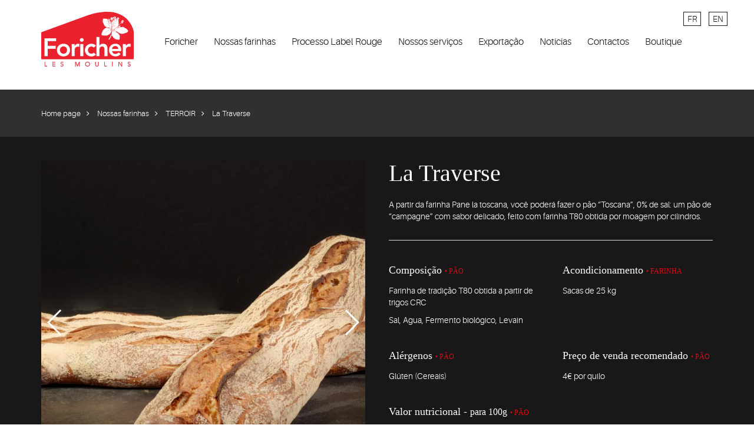

--- FILE ---
content_type: text/html; charset=utf-8
request_url: https://www.foricher.com/pt/la-traverse.html
body_size: 5279
content:
<!DOCTYPE html>
<html >
    <head>
        <meta http-equiv="Content-Type" content="text/html; charset=utf-8" />
<link rel="shortcut icon" href="https://www.foricher.com/sites/default/files/favicon.ico" type="image/vnd.microsoft.icon" />
<meta name="description" content="Retrouvez toutes les informations à propos de la farine Farine La Traverse Foricher : Composition, conditionnement, allergènes et profil nutritionnel." />
<meta name="generator" content="Drupal 7 (https://www.drupal.org)" />
<link rel="canonical" href="https://www.foricher.com/pt/la-traverse.html" />
<link rel="shortlink" href="https://www.foricher.com/pt/node/308" />
<meta property="og:site_name" content="Foricher" />
<meta property="og:type" content="article" />
<meta property="og:url" content="https://www.foricher.com/pt/la-traverse.html" />
<meta property="og:title" content="La Traverse" />
<meta property="og:updated_time" content="2019-06-27T16:39:14+02:00" />
<meta property="og:image" content="https://www.foricher.com/sites/default/files/styles/720x720/public/jdv_2164_1.jpg?itok=GirTioxg" />
<meta property="og:image" content="https://www.foricher.com/sites/default/files/styles/720x720/public/jdv_2166_1.jpg?itok=NKefX2XW" />
<meta property="og:image" content="https://www.foricher.com/sites/default/files/styles/720x720/public/jdv_2167_1.jpg?itok=o2TuEbti" />
<meta property="article:published_time" content="2018-05-16T15:22:46+02:00" />
<meta property="article:modified_time" content="2019-06-27T16:39:14+02:00" />
<link rel="alternate" hreflang="x-default" href="https://www.foricher.com/la-traverse.html" />
<link rel="alternate" hreflang="en" href="https://www.foricher.com/en/la-traverse.html" />
<link rel="alternate" hreflang="pt-pt" href="https://www.foricher.com/pt/la-traverse.html" />
        <title>Farine La Traverse Foricher</title>
        <link rel="apple-touch-icon" sizes="180x180" href="/apple-touch-icon.png">
        <link rel="icon" type="image/png" sizes="32x32" href="/favicon-32x32.png">
        <link rel="icon" type="image/png" sizes="16x16" href="/favicon-16x16.png">
        <link rel="manifest" href="/manifest.json">
        <link rel="mask-icon" href="/safari-pinned-tab.svg" color="#5bbad5">

        <meta http-equiv="x-ua-compatible" content="ie=edge">
        <meta name="viewport" content="width=device-width, initial-scale=1.0">
        <meta name="theme-color" content="#ffffff">
        <!-- Google Tag Manager -->
	<script>(function(w,d,s,l,i){w[l]=w[l]||[];w[l].push({'gtm.start':
	new Date().getTime(),event:'gtm.js'});var f=d.getElementsByTagName(s)[0],
	j=d.createElement(s),dl=l!='dataLayer'?'&l='+l:'';j.async=true;j.src=
	'https://www.googletagmanager.com/gtm.js?id='+i+dl;f.parentNode.insertBefore(j,f);
	})(window,document,'script','dataLayer','GTM-W8F53G6P');</script>
	<!-- End Google Tag Manager -->
                    <!-- <meta name="MobileOptimized" content="width">
            <meta name="HandheldFriendly" content="true">
            <meta name="viewport" content="width=device-width"> -->
            <style type="text/css" media="all">
@import url("https://www.foricher.com/modules/system/system.base.css?sgvr6j");
</style>
<style type="text/css" media="all">
@import url("https://www.foricher.com/modules/comment/comment.css?sgvr6j");
@import url("https://www.foricher.com/modules/field/theme/field.css?sgvr6j");
@import url("https://www.foricher.com/modules/node/node.css?sgvr6j");
@import url("https://www.foricher.com/modules/search/search.css?sgvr6j");
@import url("https://www.foricher.com/modules/user/user.css?sgvr6j");
@import url("https://www.foricher.com/sites/all/modules/contrib/views/css/views.css?sgvr6j");
@import url("https://www.foricher.com/sites/all/modules/contrib/ckeditor/css/ckeditor.css?sgvr6j");
</style>
<style type="text/css" media="all">
@import url("https://www.foricher.com/sites/all/modules/contrib/ctools/css/ctools.css?sgvr6j");
</style>
<style type="text/css" media="all">
@import url("https://www.foricher.com/sites/all/themes/foricher/css/main.css?sgvr6j");
@import url("https://www.foricher.com/sites/all/themes/foricher/css/boutique.css?sgvr6j");
@import url("https://www.foricher.com/sites/all/themes/foricher/css/font-awesome.min.css?sgvr6j");
@import url("https://www.foricher.com/sites/all/themes/foricher/css/modal-video.min.css?sgvr6j");
</style>
    <script type="text/javascript" src="https://www.foricher.com/misc/jquery.js?v=1.4.4"></script>
<script type="text/javascript" src="https://www.foricher.com/misc/jquery-extend-3.4.0.js?v=1.4.4"></script>
<script type="text/javascript" src="https://www.foricher.com/misc/jquery-html-prefilter-3.5.0-backport.js?v=1.4.4"></script>
<script type="text/javascript" src="https://www.foricher.com/misc/jquery.once.js?v=1.2"></script>
<script type="text/javascript" src="https://www.foricher.com/misc/drupal.js?sgvr6j"></script>
<script type="text/javascript" src="https://www.foricher.com/sites/all/modules/contrib/admin_menu/admin_devel/admin_devel.js?sgvr6j"></script>
<script type="text/javascript" src="https://www.foricher.com/sites/all/themes/foricher/js/vendor/modernizr-2.8.3.min.js?sgvr6j"></script>
<script type="text/javascript" src="https://www.foricher.com/sites/all/themes/foricher/js/vendor/jquery-1.12.4.min.js?sgvr6j"></script>
<script type="text/javascript" src="https://www.foricher.com/sites/all/themes/foricher/js/vendor/jquery-modal-video.min.js?sgvr6j"></script>
<script type="text/javascript" src="https://www.foricher.com/sites/all/themes/foricher/js/plugins/plugins.min.js?sgvr6j"></script>
<script type="text/javascript" src="https://www.foricher.com/sites/all/themes/foricher/js/main.min.js?sgvr6j"></script>
<script type="text/javascript">
<!--//--><![CDATA[//><!--
jQuery.extend(Drupal.settings, {"basePath":"\/","pathPrefix":"pt\/","setHasJsCookie":0,"ajaxPageState":{"theme":"foricher","theme_token":"-pq8-D75CCnU51bquimqHLOEFiGcneV1TIXxiEIm5BQ","js":{"misc\/jquery.js":1,"misc\/jquery-extend-3.4.0.js":1,"misc\/jquery-html-prefilter-3.5.0-backport.js":1,"misc\/jquery.once.js":1,"misc\/drupal.js":1,"sites\/all\/modules\/contrib\/admin_menu\/admin_devel\/admin_devel.js":1,"sites\/all\/themes\/foricher\/js\/vendor\/modernizr-2.8.3.min.js":1,"sites\/all\/themes\/foricher\/js\/vendor\/jquery-1.12.4.min.js":1,"sites\/all\/themes\/foricher\/js\/vendor\/jquery-modal-video.min.js":1,"sites\/all\/themes\/foricher\/js\/plugins\/plugins.min.js":1,"sites\/all\/themes\/foricher\/js\/main.min.js":1},"css":{"modules\/system\/system.base.css":1,"modules\/system\/system.menus.css":1,"modules\/system\/system.messages.css":1,"modules\/system\/system.theme.css":1,"modules\/comment\/comment.css":1,"modules\/field\/theme\/field.css":1,"modules\/node\/node.css":1,"modules\/search\/search.css":1,"modules\/user\/user.css":1,"sites\/all\/modules\/contrib\/views\/css\/views.css":1,"sites\/all\/modules\/contrib\/ckeditor\/css\/ckeditor.css":1,"sites\/all\/modules\/contrib\/ctools\/css\/ctools.css":1,"sites\/all\/themes\/foricher\/system.menus.css":1,"sites\/all\/themes\/foricher\/system.messages.css":1,"sites\/all\/themes\/foricher\/system.theme.css":1,"sites\/all\/themes\/foricher\/css\/main.css":1,"sites\/all\/themes\/foricher\/css\/boutique.css":1,"sites\/all\/themes\/foricher\/css\/font-awesome.min.css":1,"sites\/all\/themes\/foricher\/css\/modal-video.min.css":1}}});
//--><!]]>
</script>
        <!--[if lt IE 9]>
    <script src="/js/html5shiv.min.js"></script>
    <![endif]-->
        </head>
    <body class="html not-front not-logged-in one-sidebar sidebar-first page-node page-node- page-node-308 node-type-farine i18n-pt-pt" >
        <!-- Google Tag Manager (noscript) -->
	<noscript><iframe src="https://www.googletagmanager.com/ns.html?id=GTM-W8F53G6P"
	height="0" width="0" style="display:none;visibility:hidden"></iframe></noscript>
	<!-- End Google Tag Manager (noscript) -->    
                <!-- <div class="container">
</div> -->
    <div class="block block-system" id="block-system-main">

        <!-- <h2 ></h2> -->
    
  <section>
    <div class="container-fluid">
        <div class="row">
            <div class="header-white">
                
<header>
    <div class="container">
        <div class="lang">
            <ul>
                            <li><a href="https://www.foricher.com">FR</a></li>
                <li><a href="https://www.foricher.com/en">EN</a></li>
                        </ul>
        </div>
        <div class="row">
            <div class="col-md-2 col-sm-2 col-xs-3">
                <div class="logo">
                    <a href="/pt"><img src="/sites/all/themes/foricher/images/logo-foricher@2x.svg" alt=""></a>
                </div>
            </div>
            <div class="col-md-10 col-sm-10 col-xs-9">
                <div class="nav-icon visible-sm visible-xs">
                    <span></span>
                    <span></span>
                    <span></span>
                    <span></span>
                </div>
                <nav>
                                        <ul class="menu"><li class="first expanded"><a href="/pt/casa-foricher.html">Foricher</a><ul class="menu"><li class="first leaf"><a href="/pt/casa-foricher.html" title="">A nossa história</a></li>
<li class="leaf"><a href="https://www.foricher.com/pt/casa-foricher.html#nos-valeurs" title="">Os nossos valores</a></li>
<li class="last leaf"><a href="https://www.foricher.com/pt/casa-foricher.html#entites" title="">As entidades</a></li>
</ul></li>
<li class="leaf"><a href="/pt/nossas-farinhas.html" title="">Nossas farinhas</a></li>
<li class="leaf"><a href="/pt/processo-de-qualidade-label-rouge.html" title="">Processo Label Rouge</a></li>
<li class="expanded"><a href="/pt/formacoes.html" title="">Nossos serviços</a><ul class="menu"><li class="first leaf"><a href="/pt/formacoes.html" title="">Formações</a></li>
<li class="last leaf"><a href="/pt/aprendizagem.html" title="">Aprendizagem </a></li>
</ul></li>
<li class="leaf"><a href="/pt/exportacao.html" title="">Exportação</a></li>
<li class="leaf"><a href="/pt/node/7" title="">Notícias</a></li>
<li class="leaf"><a href="/pt/node/19" title="">Contactos</a></li>
<li class="last leaf"><a href="/pt/node/449" title="">Boutique</a></li>
</ul>                                        <div class="visible-sm visible-xs">
                        <ul class="lang lang-mobile">
                                                            <li><a href="https://www.foricher.com">FR</a></li>
                                <li><a href="https://www.foricher.com/en">EN</a></li>
                                                    </ul>
                    </div>
                </nav>
            </div>
        </div>
    </div>
</header>            </div>
        </div>
    </div>
</section>

<section class="breadcrumbs hidden-sm hidden-xs"><div class="container"><div class="row"><div class="col-xs-12"><ol vocab="http://schema.org/" typeof="BreadcrumbList" class="list-unstyled"><li property="itemListElement" typeof="ListItem"><a href="https://www.foricher.com/pt" typeof="WebPage" property="item">Home page</a><meta property="position" content="1"></li> <li property="itemListElement" typeof="ListItem"><a href="https://www.foricher.com/pt/node/3" typeof="WebPage" property="item">Nossas farinhas</a><meta property="position" content="1"></li> <li property="itemListElement" typeof="ListItem"><a href="https://www.foricher.com/pt/terroir.html" typeof="WebPage" property="item">TERROIR</a><meta property="position" content="1"></li> <li property="itemListElement" typeof="ListItem"><a href="https://www.foricher.com/pt/la-traverse.html" typeof="WebPage" property="item">La  Traverse</a><meta property="position" content=""></li></div></div></section>
<section class="farines single">
    <div class="container">
        <div class="row">
            <div class="col-lg-6 col-md-5 col-sm-12 col-xs-12">
                <div class="slider">
                    <div class="swiper-container swiper-single">
                        <div class="swiper-wrapper">
                            	<div class="swiper-slide">
    	<img typeof="foaf:Image" src="https://www.foricher.com/sites/default/files/styles/720x720/public/jdv_2164_1.jpg?itok=GirTioxg" width="720" height="720" alt="" /></div>	<div class="swiper-slide">
    	<img typeof="foaf:Image" src="https://www.foricher.com/sites/default/files/styles/720x720/public/jdv_2166_1.jpg?itok=NKefX2XW" width="720" height="720" alt="" /></div>	<div class="swiper-slide">
    	<img typeof="foaf:Image" src="https://www.foricher.com/sites/default/files/styles/720x720/public/jdv_2167_1.jpg?itok=o2TuEbti" width="720" height="720" alt="" /></div>                        </div>
                        <div class="swiper-button-next swiper-button-white"></div>
                        <div class="swiper-button-prev swiper-button-white"></div>
                    </div>
                    <div class="swiper-container swiper-single-thumbs">
                        <div class="swiper-wrapper">
                            	<div class="swiper-slide">
    	<img typeof="foaf:Image" src="https://www.foricher.com/sites/default/files/styles/720x720/public/jdv_2164_1.jpg?itok=GirTioxg" width="720" height="720" alt="" /></div>	<div class="swiper-slide">
    	<img typeof="foaf:Image" src="https://www.foricher.com/sites/default/files/styles/720x720/public/jdv_2166_1.jpg?itok=NKefX2XW" width="720" height="720" alt="" /></div>	<div class="swiper-slide">
    	<img typeof="foaf:Image" src="https://www.foricher.com/sites/default/files/styles/720x720/public/jdv_2167_1.jpg?itok=o2TuEbti" width="720" height="720" alt="" /></div>                        </div>
                    </div>
                </div>
            </div>
            <div class="col-lg-6 col-md-7 col-sm-12 col-xs-12">
                <div class="details">
                    <div class="head">
                        <h1>La  Traverse</h1>
                        <div class="desc"> 	A partir da farinha Pane la toscana, você poderá fazer o pão “Toscana”, 0% de sal: um pão de “campagne” com sabor delicado, feito com farinha T80 obtida por moagem por cilindros.</div>
                    </div>
                    <hr>

                    <div class="tech">
                        <div class="row">
                            <div class="flex-organization">
                                <div class="col-lg-6 col-md-6 col-sm-6 col-xs-12">
                                    <div class="spec">
                                        <h3>	Composição <span class="element">	PÃO</span></h3>
                                        <ul class="list-unstyled">
                                            	<li>	Farinha de tradição T80 obtida a partir de trigos CRC</li>	<li>	Sal, Agua, Fermento biológico, Levain</li>                                        </ul>
                                    </div>
                                </div>
                                <div class="col-lg-6 col-md-6 col-sm-6 col-xs-12">
                                    <div class="spec">
                                        <h3>	Acondicionamento <span class="element">	FARINHA</span></h3>
                                        <ul class="list-unstyled">
                                            	<li>	Sacas de 25 kg</li>                                        </ul>
                                    </div>
                                </div>
                            </div>
                        </div>
                        <div class="row">
                            <div class="flex-organization">
                                <div class="col-lg-6 col-md-6 col-sm-6 col-xs-12">
                                    <div class="spec">
                                        <h3>	Alérgenos <span class="element">	PÃO</span></h3>
                                        <ul class="list-unstyled">
                                            	<li>	Glúten (Cereais)</li>                                        </ul>
                                    </div>
                                </div>
                                <div class="col-lg-6 col-md-6 col-sm-6 col-xs-12">
                                    <div class="spec">
                                        <h3>	Preço de venda recomendado  <span class="element">	PÃO</span></h3>
                                        <ul class="list-unstyled">
                                            	<li>	4€ por quilo</li>                                        </ul>
                                    </div>
                                </div>
                            </div>
                        </div>
                        <div class="row">
                            <div class="col-xs-12 profil">
                                <div class="spec">
                                    <h3>	Valor nutricional - <span class="quantity">	para 100g</span> <span class="element">	PÃO</span></h3>
                                    <div class="row">
                                        <div class="flex-organization">
                                            <div class="col-lg-6 col-md-6 col-sm-6 col-xs-12">
                                                <ul class="list-unstyled">
                                                    <li>
                                                        <div class="title">	kcal</div>
                                                        <div class="number">
                                                            <div class="main-number">	289</div>
                                                        </div>
                                                    </li>
                                                    <li>
                                                        <div class="title">	Gorduras</div>
                                                        <div class="number">
                                                            <div class="main-number">	0,8 g</div>
                                                            <span>dont AGS 	0,2 g</span>
                                                        </div>

                                                    </li>
                                                    <li>
                                                        <div class="title">	Fibras</div>
                                                        <div class="number">
                                                            <div class="main-number">	4,1 g</div>
                                                        </div>
                                                    </li>
                                                </ul>
                                            </div>
                                            <div class="col-lg-6 col-md-6 col-sm-6 col-xs-12">
                                                <ul class="list-unstyled">
                                                    <li>
                                                        <div class="title">	Proteínas</div>
                                                        <div class="number">
                                                            <div class="main-number">	9 g</div>
                                                        </div>
                                                    </li>
                                                    <li>
                                                        <div class="title">	Carboidratos</div>
                                                        <div class="number">
                                                            <div class="main-number">	59 g</div>
                                                            <span>dont sucre 	1,5 g</span>
                                                        </div>
                                                    </li>
                                                    <li>
                                                        <div class="title">	Sal</div>
                                                        <div class="number">
                                                            <div class="main-number">	1,5 g</div>
                                                        </div>
                                                    </li>
                                                </ul>
                                            </div>
                                        </div>
                                    </div>
                                </div>
                            </div>
                        </div>
                    </div>
                    <hr>
                    <div class="calltoaction">
                        <ul class="list-unstyled">
                                                        <li class="share">
                                <a href="javascript:;" class="button button-white">
                                    <i class="fa fa-share-alt"></i>
                                    Share                                </a>
                            </li>
                            <li class="tel">
                                <a href="node/19" class="button button-white">
                                    <i class="fa fa-phone"></i>
                                    Contact us                                </a>
                            </li>
                        </ul>
                        <div class="share-tools animated">
                            <div class="title">Share on</div>
                            <div class="close"><i class="fa fa-close"></i></div>
                            <ul class="list-unstyled">
                                <li class="facebook">
                                    <a href="https://www.facebook.com/sharer/sharer.php?u=https://www.foricher.com/pt/la-traverse.html&t=La  Traverse"
                                        onclick="javascript:window.open(this.href, '', 'menubar=no,toolbar=no,resizable=yes,scrollbars=yes,height=600,width=600');return false;"
                                        target="_blank" title="Share on Facebook">
                                        <i class="fa fa-facebook"></i>
                                    </a>
                                </li>
                                <li class="twitter">
                                    <a href="https://twitter.com/share?url=https://www.foricher.com/pt/la-traverse.html&text=La  Traverse"
                                       onclick="javascript:window.open(this.href, '', 'menubar=no,toolbar=no,resizable=yes,scrollbars=yes,height=600,width=800');return false;"
                                       target="_blank" title="Share on Twitter">
                                        <i class="fa fa-twitter"></i>
                                    </a>
                                </li>
                                <li class="google">
                                    <a href="https://plus.google.com/share?url=https://www.foricher.com/pt/la-traverse.html"
                                       onclick="javascript:window.open(this.href, '', 'menubar=no,toolbar=no,resizable=yes,scrollbars=yes,height=600,width=480');return false;"
                                       target="_blank" title="Share on Google+">
                                        <i class="fa fa-google-plus"></i>
                                    </a>
                                </li>
                                <li class="email">
                                    <a href="mailto:?subject=Foricher.com&amp;body=https://www.foricher.com/pt/la-traverse.html">
                                        <i class="fa fa-envelope-o"></i>
                                    </a>
                                </li>
                            </ul>
                        </div>
                    </div>
                </div>
            </div>
        </div>
    </div>
    <hr>
    <section class="rebound">
        <div class="container">
            <div class="row">
                <div class="col-xs-12 text-center">
                    <h2>	Découvrez</h2>
                </div>
            </div>
        </div>
        <section class="block-skew">
            <div class="container">
                <div class="row">
                   	<div class="col-sm-6 col-xs-12">
    <div class="flex-organization clearfix item">
        <div class="col-md-5 col-sm-12 col-xs-12 alpha omega">
            <div class="picture">
                <a href="	/pt/farinha-para-folhagem.html">
                    	<img typeof="foaf:Image" src="https://www.foricher.com/sites/default/files/styles/639x639/public/page_2_-_logo_feuilletage_0.jpg?itok=bh5YK-im" width="639" height="639" alt="" />                </a>
            </div>
        </div>
        <div class="col-md-7 col-sm-12 col-xs-12 alpha omega">
            <div class="desc-skew-container">
                <div class="desc-skew">
                    <h2><a href="	/pt/farinha-para-folhagem.html">	Folhagem</a></h2>
                    <p><a href="	/pt/farinha-para-folhagem.html">	Farinha de força média graças à mistura equilibrada de trigos franceses CRC®</a></p>
                </div>
            </div>
        </div>
    </div>
</div>	<div class="col-sm-6 col-xs-12">
    <div class="flex-organization clearfix item">
        <div class="col-md-5 col-sm-12 col-xs-12 alpha omega">
            <div class="picture">
                <a href="	/pt/pain-des-gaults.html">
                    	<img typeof="foaf:Image" src="https://www.foricher.com/sites/default/files/styles/639x639/public/pain_des_gaults_1_0.jpg?itok=gyyhTF1l" width="639" height="639" alt="" />                </a>
            </div>
        </div>
        <div class="col-md-7 col-sm-12 col-xs-12 alpha omega">
            <div class="desc-skew-container">
                <div class="desc-skew">
                    <h2><a href="	/pt/pain-des-gaults.html">	Pain des Gaults</a></h2>
                    <p><a href="	/pt/pain-des-gaults.html">	Uma farinha adequada para o famoso “Pain des Gaults”, rústico e característico.</a></p>
                </div>
            </div>
        </div>
    </div>
</div>               </div>
            </div>
        </section>
    </section>
</section>

<script>
    $(document).ready(function() {
        sliderSingle.init();
        shareTools.init("slideInUp","slideOutDown");
    });
</script>

<style>
	.download a.button-red:focus {
		color: white;
	}
</style>
</div>

<footer>
    <div class="red-sep"></div>
    <div class="container">
        <div class="row">
            <div class="col-lg-4 col-md-4 col-sm-4 col-xs-12">
                <div class="info-contact">
					
                    <div class="cie-name">FORICHER - LES MOULINS</div>
                    <p>1 Avenue de la République<br />
95400 ARNOUVILLE</p>
                    <p><a href="tel:01 39 94 62 94 (Siège social)">01 39 94 62 94 (Siège social)</a></p>
                    <p><a href="mailto:contact@foricher.com">contact@foricher.com</a></p>
					<!--
                    <div class="cie-name">FORICHER - LES MOULINS</div>
                    <p>1 Avenue de la République<br>
						95400 ARNOUVILLE</p>
                    <p><a href="tel:01 39 94 62 94 (Siège social)">01 39 94 62 94 (Siège social)</a></p>
                    <p><a href="mailto:contact@foricher.com">contact@foricher.com</a></p>-->
                    <p>					</p>
					
                </div>
            </div>
            <div class="col-lg-4 col-md-4 col-sm-4 col-xs-12">
                <p>
                    <a href="https://www.foricher.com/actualites/revue-de-presse.html" class="press">Revue de presse</a><br>
                    <a href="/node/249" class="press">Legal notice</a>
                </p>
                <a href="/node/19" class="button button-outline black">Contact us</a>
                <div class="social">
                    <div class="title">Follow us</div>
                    <ul class="list-unstyled">
                        <li><a href="https://www.facebook.com/foricherlesmoulins" target="_blank"><i class="fa fa-facebook"></i></a></li>
                        <li><a href="https://twitter.com/ForicherMoulins" target="_blank"><i class="fa fa-twitter"></i></a></li>
                        <li><a href="https://www.instagram.com/foricherlesmoulins/" target="_blank"><i class="fa fa-instagram"></i></a></li>
                        <li><a href="https://fr.linkedin.com/company/foricher-les-moulins" target="_blank"><i class="fa fa-linkedin"></i></a></li>
                        <li><a href="https://www.youtube.com/c/foricher-les-moulins/" target="_blank"><i class="fa fa-youtube"></i></a></li>
                    </ul>
                </div>
            </div>
            <div class="col-lg-4 col-md-4 col-sm-4 col-xs-12 text-right">
                <div class="newsletter">
                    <form>
                        <div class="title">Join the newsletter</div>
                        <input type="email" id="newsletter" name="newsletter" placeholder="Email">
                        <button type="submit">
                            <img src="/sites/all/themes/foricher/images/icons/arrow-white.svg" alt="">
                        </button>
                    </form>
                </div>
            </div>
        </div>
    </div> 
</footer>

<script>
    $(document).ready(function() {
        sliderHome.init();
        updateCover.init();
        Navigation.displayNav();
        //videoModal.init();
    });
</script>            </body>
</html>


--- FILE ---
content_type: text/css
request_url: https://www.foricher.com/sites/all/themes/foricher/css/main.css?sgvr6j
body_size: 26932
content:
.abs{position:absolute}.rel{position:relative}.float-left{float:left}.float-right{float:right}.no-float{float:none !important}.text-left{text-align:left}.text-right{text-align:right}.text-center{text-align:center}.text-justify{text-align:justify}.text-smaller{font-size:0.7em !important}.text-small{font-size:0.8em !important}.text-normal{font-size:0.9em !important}.text-medium{font-size:1em !important}.text-big{font-size:1.08em}.text-large{font-size:1.4em}.normal{font-weight:normal}.bold{font-weight:bold}.italic{font-style:italic}.underline{border-bottom:1px solid}.underline-block{text-decoration:underline}.uppercase{text-transform:uppercase}.nomargin{margin:0 !important}.nopadding{padding:0 !important}.nobullet{list-style:none;list-style-image:none}.block{display:block}.inline{display:inline}.inline-block{display:inline-block}.no-bdr{border:0}.hide{display:none}.alpha{padding-left:0 !important}.omega{padding-right:0 !important}.beta{margin-left:0 !important}.delta{margin-right:0 !important}.mLeft5{margin-left:5px}.mLeft10{margin-left:10px}.mLeft15{margin-left:15px}.mLeft20{margin-left:20px}.mLeft25{margin-left:25px}.mLeft30{margin-left:30px}.mLeft35{margin-left:35px !important}.mLeft40{margin-left:40px}.mLeft45{margin-left:45px}.mLeft50{margin-left:50px}.mLeft70{margin-left:70px !important}.mRight5{margin-right:5px}.mRight10{margin-right:10px}.mRight15{margin-right:15px}.mRight20{margin-right:20px}.mRight25{margin-right:25px}.mRight30{margin-right:30px}.mRight35{margin-right:35px}.mRight40{margin-right:40px}.mRight45{margin-right:45px}.mRight50{margin-right:50px}.mTop5{margin-top:5px}.mTop10{margin-top:10px}.mTop15{margin-top:15px}.mTop20{margin-top:20px}.mTop25{margin-top:25px}.mTop30{margin-top:30px}.mTop35{margin-top:35px}.mTop40{margin-top:40px}.mTop45{margin-top:45px}.mTop50{margin-top:50px}.mTop60{margin-top:60px}.mTop140{margin-top:140px}.mBottom5{margin-bottom:5px}.mBottom10{margin-bottom:10px}.mBottom15{margin-bottom:15px}.mBottom20{margin-bottom:20px}.mBottom25{margin-bottom:25px}.mBottom30{margin-bottom:30px}.mBottom35{margin-bottom:35px}.mBottom40{margin-bottom:40px}.mBottom45{margin-bottom:45px}.mBottom50{margin-bottom:50px}.mBottom55{margin-bottom:55px}.margeAuto{margin:0 auto}.pTop5{padding-top:5px}.pTop10{padding-top:10px}.pTop15{padding-top:15px}.pTop20{padding-top:20px}.pTop30{padding-top:30px}.pLeft5{padding-left:5px}.pLeft10{padding-left:10px}.pLeft15{padding-left:15px}.pLeft20{padding-left:20px}.pLeft25{padding-left:25px}.pLeft30{padding-left:30px}.pLeft35{padding-left:35px}.pLeft40{padding-left:40px}.pLeft50{padding-left:50px}.pRight20{padding-right:20px}.pBottom15{padding-bottom:15px}.pBottom20{padding-bottom:20px}.p10{padding:10px}.p20{padding:20px}.center-x{left:50%;right:auto;-webkit-transform:translate(-50%, 0);-moz-transform:translate(-50%, 0);-o-transform:translate(-50%, 0);transform:translate(-50%, 0)}.center-y{top:50%;bottom:auto;-webkit-transform:translate(0, -50%);-moz-transform:translate(0, -50%);-o-transform:translate(0, -50%);transform:translate(0, -50%)}.center-xy{left:50%;top:50%;bottom:auto;right:auto;-webkit-transform:translate(-50%, -50%);-moz-transform:translate(-50%, -50%);-o-transform:translate(-50%, -50%);transform:translate(-50%, -50%)}/*!
Animate.css - http://daneden.me/animate
Licensed under the MIT license - http://opensource.org/licenses/MIT

Copyright (c) 2015 Daniel Eden
*/.animated{-webkit-animation-duration:1s;animation-duration:1s;-webkit-animation-fill-mode:both;animation-fill-mode:both}.animated.infinite{-webkit-animation-iteration-count:infinite;animation-iteration-count:infinite}.animated.hinge{-webkit-animation-duration:2s;animation-duration:2s}.animated.bounceIn,.animated.bounceOut{-webkit-animation-duration:.75s;animation-duration:.75s}.animated.flipOutX,.animated.flipOutY{-webkit-animation-duration:.75s;animation-duration:.75s}@-webkit-keyframes bounce{0%,20%,53%,80%,100%{-webkit-animation-timing-function:cubic-bezier(0.215, 0.61, 0.355, 1);animation-timing-function:cubic-bezier(0.215, 0.61, 0.355, 1);-webkit-transform:translate3d(0, 0, 0);transform:translate3d(0, 0, 0)}40%,43%{-webkit-animation-timing-function:cubic-bezier(0.755, 0.05, 0.855, 0.06);animation-timing-function:cubic-bezier(0.755, 0.05, 0.855, 0.06);-webkit-transform:translate3d(0, -30px, 0);transform:translate3d(0, -30px, 0)}70%{-webkit-animation-timing-function:cubic-bezier(0.755, 0.05, 0.855, 0.06);animation-timing-function:cubic-bezier(0.755, 0.05, 0.855, 0.06);-webkit-transform:translate3d(0, -15px, 0);transform:translate3d(0, -15px, 0)}90%{-webkit-transform:translate3d(0, -4px, 0);transform:translate3d(0, -4px, 0)}}@keyframes bounce{0%,20%,53%,80%,100%{-webkit-animation-timing-function:cubic-bezier(0.215, 0.61, 0.355, 1);animation-timing-function:cubic-bezier(0.215, 0.61, 0.355, 1);-webkit-transform:translate3d(0, 0, 0);transform:translate3d(0, 0, 0)}40%,43%{-webkit-animation-timing-function:cubic-bezier(0.755, 0.05, 0.855, 0.06);animation-timing-function:cubic-bezier(0.755, 0.05, 0.855, 0.06);-webkit-transform:translate3d(0, -30px, 0);transform:translate3d(0, -30px, 0)}70%{-webkit-animation-timing-function:cubic-bezier(0.755, 0.05, 0.855, 0.06);animation-timing-function:cubic-bezier(0.755, 0.05, 0.855, 0.06);-webkit-transform:translate3d(0, -15px, 0);transform:translate3d(0, -15px, 0)}90%{-webkit-transform:translate3d(0, -4px, 0);transform:translate3d(0, -4px, 0)}}.bounce{-webkit-animation-name:bounce;animation-name:bounce;-webkit-transform-origin:center bottom;transform-origin:center bottom}@-webkit-keyframes flash{0%,50%,100%{opacity:1}25%,75%{opacity:0}}@keyframes flash{0%,50%,100%{opacity:1}25%,75%{opacity:0}}.flash{-webkit-animation-name:flash;animation-name:flash}@-webkit-keyframes pulse{0%{-webkit-transform:scale3d(1, 1, 1);transform:scale3d(1, 1, 1)}50%{-webkit-transform:scale3d(1.05, 1.05, 1.05);transform:scale3d(1.05, 1.05, 1.05)}100%{-webkit-transform:scale3d(1, 1, 1);transform:scale3d(1, 1, 1)}}@keyframes pulse{0%{-webkit-transform:scale3d(1, 1, 1);transform:scale3d(1, 1, 1)}50%{-webkit-transform:scale3d(1.05, 1.05, 1.05);transform:scale3d(1.05, 1.05, 1.05)}100%{-webkit-transform:scale3d(1, 1, 1);transform:scale3d(1, 1, 1)}}.pulse{-webkit-animation-name:pulse;animation-name:pulse}@-webkit-keyframes rubberBand{0%{-webkit-transform:scale3d(1, 1, 1);transform:scale3d(1, 1, 1)}30%{-webkit-transform:scale3d(1.25, 0.75, 1);transform:scale3d(1.25, 0.75, 1)}40%{-webkit-transform:scale3d(0.75, 1.25, 1);transform:scale3d(0.75, 1.25, 1)}50%{-webkit-transform:scale3d(1.15, 0.85, 1);transform:scale3d(1.15, 0.85, 1)}65%{-webkit-transform:scale3d(0.95, 1.05, 1);transform:scale3d(0.95, 1.05, 1)}75%{-webkit-transform:scale3d(1.05, 0.95, 1);transform:scale3d(1.05, 0.95, 1)}100%{-webkit-transform:scale3d(1, 1, 1);transform:scale3d(1, 1, 1)}}@keyframes rubberBand{0%{-webkit-transform:scale3d(1, 1, 1);transform:scale3d(1, 1, 1)}30%{-webkit-transform:scale3d(1.25, 0.75, 1);transform:scale3d(1.25, 0.75, 1)}40%{-webkit-transform:scale3d(0.75, 1.25, 1);transform:scale3d(0.75, 1.25, 1)}50%{-webkit-transform:scale3d(1.15, 0.85, 1);transform:scale3d(1.15, 0.85, 1)}65%{-webkit-transform:scale3d(0.95, 1.05, 1);transform:scale3d(0.95, 1.05, 1)}75%{-webkit-transform:scale3d(1.05, 0.95, 1);transform:scale3d(1.05, 0.95, 1)}100%{-webkit-transform:scale3d(1, 1, 1);transform:scale3d(1, 1, 1)}}.rubberBand{-webkit-animation-name:rubberBand;animation-name:rubberBand}@-webkit-keyframes shake{0%,100%{-webkit-transform:translate3d(0, 0, 0);transform:translate3d(0, 0, 0)}10%,30%,50%,70%,90%{-webkit-transform:translate3d(-10px, 0, 0);transform:translate3d(-10px, 0, 0)}20%,40%,60%,80%{-webkit-transform:translate3d(10px, 0, 0);transform:translate3d(10px, 0, 0)}}@keyframes shake{0%,100%{-webkit-transform:translate3d(0, 0, 0);transform:translate3d(0, 0, 0)}10%,30%,50%,70%,90%{-webkit-transform:translate3d(-10px, 0, 0);transform:translate3d(-10px, 0, 0)}20%,40%,60%,80%{-webkit-transform:translate3d(10px, 0, 0);transform:translate3d(10px, 0, 0)}}.shake{-webkit-animation-name:shake;animation-name:shake}@-webkit-keyframes swing{20%{-webkit-transform:rotate3d(0, 0, 1, 15deg);transform:rotate3d(0, 0, 1, 15deg)}40%{-webkit-transform:rotate3d(0, 0, 1, -10deg);transform:rotate3d(0, 0, 1, -10deg)}60%{-webkit-transform:rotate3d(0, 0, 1, 5deg);transform:rotate3d(0, 0, 1, 5deg)}80%{-webkit-transform:rotate3d(0, 0, 1, -5deg);transform:rotate3d(0, 0, 1, -5deg)}100%{-webkit-transform:rotate3d(0, 0, 1, 0deg);transform:rotate3d(0, 0, 1, 0deg)}}@keyframes swing{20%{-webkit-transform:rotate3d(0, 0, 1, 15deg);transform:rotate3d(0, 0, 1, 15deg)}40%{-webkit-transform:rotate3d(0, 0, 1, -10deg);transform:rotate3d(0, 0, 1, -10deg)}60%{-webkit-transform:rotate3d(0, 0, 1, 5deg);transform:rotate3d(0, 0, 1, 5deg)}80%{-webkit-transform:rotate3d(0, 0, 1, -5deg);transform:rotate3d(0, 0, 1, -5deg)}100%{-webkit-transform:rotate3d(0, 0, 1, 0deg);transform:rotate3d(0, 0, 1, 0deg)}}.swing{-webkit-transform-origin:top center;transform-origin:top center;-webkit-animation-name:swing;animation-name:swing}@-webkit-keyframes tada{0%{-webkit-transform:scale3d(1, 1, 1);transform:scale3d(1, 1, 1)}10%,20%{-webkit-transform:scale3d(0.9, 0.9, 0.9) rotate3d(0, 0, 1, -3deg);transform:scale3d(0.9, 0.9, 0.9) rotate3d(0, 0, 1, -3deg)}30%,50%,70%,90%{-webkit-transform:scale3d(1.1, 1.1, 1.1) rotate3d(0, 0, 1, 3deg);transform:scale3d(1.1, 1.1, 1.1) rotate3d(0, 0, 1, 3deg)}40%,60%,80%{-webkit-transform:scale3d(1.1, 1.1, 1.1) rotate3d(0, 0, 1, -3deg);transform:scale3d(1.1, 1.1, 1.1) rotate3d(0, 0, 1, -3deg)}100%{-webkit-transform:scale3d(1, 1, 1);transform:scale3d(1, 1, 1)}}@keyframes tada{0%{-webkit-transform:scale3d(1, 1, 1);transform:scale3d(1, 1, 1)}10%,20%{-webkit-transform:scale3d(0.9, 0.9, 0.9) rotate3d(0, 0, 1, -3deg);transform:scale3d(0.9, 0.9, 0.9) rotate3d(0, 0, 1, -3deg)}30%,50%,70%,90%{-webkit-transform:scale3d(1.1, 1.1, 1.1) rotate3d(0, 0, 1, 3deg);transform:scale3d(1.1, 1.1, 1.1) rotate3d(0, 0, 1, 3deg)}40%,60%,80%{-webkit-transform:scale3d(1.1, 1.1, 1.1) rotate3d(0, 0, 1, -3deg);transform:scale3d(1.1, 1.1, 1.1) rotate3d(0, 0, 1, -3deg)}100%{-webkit-transform:scale3d(1, 1, 1);transform:scale3d(1, 1, 1)}}.tada{-webkit-animation-name:tada;animation-name:tada}@-webkit-keyframes wobble{0%{-webkit-transform:none;transform:none}15%{-webkit-transform:translate3d(-25%, 0, 0) rotate3d(0, 0, 1, -5deg);transform:translate3d(-25%, 0, 0) rotate3d(0, 0, 1, -5deg)}30%{-webkit-transform:translate3d(20%, 0, 0) rotate3d(0, 0, 1, 3deg);transform:translate3d(20%, 0, 0) rotate3d(0, 0, 1, 3deg)}45%{-webkit-transform:translate3d(-15%, 0, 0) rotate3d(0, 0, 1, -3deg);transform:translate3d(-15%, 0, 0) rotate3d(0, 0, 1, -3deg)}60%{-webkit-transform:translate3d(10%, 0, 0) rotate3d(0, 0, 1, 2deg);transform:translate3d(10%, 0, 0) rotate3d(0, 0, 1, 2deg)}75%{-webkit-transform:translate3d(-5%, 0, 0) rotate3d(0, 0, 1, -1deg);transform:translate3d(-5%, 0, 0) rotate3d(0, 0, 1, -1deg)}100%{-webkit-transform:none;transform:none}}@keyframes wobble{0%{-webkit-transform:none;transform:none}15%{-webkit-transform:translate3d(-25%, 0, 0) rotate3d(0, 0, 1, -5deg);transform:translate3d(-25%, 0, 0) rotate3d(0, 0, 1, -5deg)}30%{-webkit-transform:translate3d(20%, 0, 0) rotate3d(0, 0, 1, 3deg);transform:translate3d(20%, 0, 0) rotate3d(0, 0, 1, 3deg)}45%{-webkit-transform:translate3d(-15%, 0, 0) rotate3d(0, 0, 1, -3deg);transform:translate3d(-15%, 0, 0) rotate3d(0, 0, 1, -3deg)}60%{-webkit-transform:translate3d(10%, 0, 0) rotate3d(0, 0, 1, 2deg);transform:translate3d(10%, 0, 0) rotate3d(0, 0, 1, 2deg)}75%{-webkit-transform:translate3d(-5%, 0, 0) rotate3d(0, 0, 1, -1deg);transform:translate3d(-5%, 0, 0) rotate3d(0, 0, 1, -1deg)}100%{-webkit-transform:none;transform:none}}.wobble{-webkit-animation-name:wobble;animation-name:wobble}@-webkit-keyframes bounceIn{0%,20%,40%,60%,80%,100%{-webkit-animation-timing-function:cubic-bezier(0.215, 0.61, 0.355, 1);animation-timing-function:cubic-bezier(0.215, 0.61, 0.355, 1)}0%{opacity:0;-webkit-transform:scale3d(0.3, 0.3, 0.3);transform:scale3d(0.3, 0.3, 0.3)}20%{-webkit-transform:scale3d(1.1, 1.1, 1.1);transform:scale3d(1.1, 1.1, 1.1)}40%{-webkit-transform:scale3d(0.9, 0.9, 0.9);transform:scale3d(0.9, 0.9, 0.9)}60%{opacity:1;-webkit-transform:scale3d(1.03, 1.03, 1.03);transform:scale3d(1.03, 1.03, 1.03)}80%{-webkit-transform:scale3d(0.97, 0.97, 0.97);transform:scale3d(0.97, 0.97, 0.97)}100%{opacity:1;-webkit-transform:scale3d(1, 1, 1);transform:scale3d(1, 1, 1)}}@keyframes bounceIn{0%,20%,40%,60%,80%,100%{-webkit-animation-timing-function:cubic-bezier(0.215, 0.61, 0.355, 1);animation-timing-function:cubic-bezier(0.215, 0.61, 0.355, 1)}0%{opacity:0;-webkit-transform:scale3d(0.3, 0.3, 0.3);transform:scale3d(0.3, 0.3, 0.3)}20%{-webkit-transform:scale3d(1.1, 1.1, 1.1);transform:scale3d(1.1, 1.1, 1.1)}40%{-webkit-transform:scale3d(0.9, 0.9, 0.9);transform:scale3d(0.9, 0.9, 0.9)}60%{opacity:1;-webkit-transform:scale3d(1.03, 1.03, 1.03);transform:scale3d(1.03, 1.03, 1.03)}80%{-webkit-transform:scale3d(0.97, 0.97, 0.97);transform:scale3d(0.97, 0.97, 0.97)}100%{opacity:1;-webkit-transform:scale3d(1, 1, 1);transform:scale3d(1, 1, 1)}}.bounceIn{-webkit-animation-name:bounceIn;animation-name:bounceIn}@-webkit-keyframes bounceInDown{0%,60%,75%,90%,100%{-webkit-animation-timing-function:cubic-bezier(0.215, 0.61, 0.355, 1);animation-timing-function:cubic-bezier(0.215, 0.61, 0.355, 1)}0%{opacity:0;-webkit-transform:translate3d(0, -3000px, 0);transform:translate3d(0, -3000px, 0)}60%{opacity:1;-webkit-transform:translate3d(0, 25px, 0);transform:translate3d(0, 25px, 0)}75%{-webkit-transform:translate3d(0, -10px, 0);transform:translate3d(0, -10px, 0)}90%{-webkit-transform:translate3d(0, 5px, 0);transform:translate3d(0, 5px, 0)}100%{-webkit-transform:none;transform:none}}@keyframes bounceInDown{0%,60%,75%,90%,100%{-webkit-animation-timing-function:cubic-bezier(0.215, 0.61, 0.355, 1);animation-timing-function:cubic-bezier(0.215, 0.61, 0.355, 1)}0%{opacity:0;-webkit-transform:translate3d(0, -3000px, 0);transform:translate3d(0, -3000px, 0)}60%{opacity:1;-webkit-transform:translate3d(0, 25px, 0);transform:translate3d(0, 25px, 0)}75%{-webkit-transform:translate3d(0, -10px, 0);transform:translate3d(0, -10px, 0)}90%{-webkit-transform:translate3d(0, 5px, 0);transform:translate3d(0, 5px, 0)}100%{-webkit-transform:none;transform:none}}.bounceInDown{-webkit-animation-name:bounceInDown;animation-name:bounceInDown}@-webkit-keyframes bounceInLeft{0%,60%,75%,90%,100%{-webkit-animation-timing-function:cubic-bezier(0.215, 0.61, 0.355, 1);animation-timing-function:cubic-bezier(0.215, 0.61, 0.355, 1)}0%{opacity:0;-webkit-transform:translate3d(-3000px, 0, 0);transform:translate3d(-3000px, 0, 0)}60%{opacity:1;-webkit-transform:translate3d(25px, 0, 0);transform:translate3d(25px, 0, 0)}75%{-webkit-transform:translate3d(-10px, 0, 0);transform:translate3d(-10px, 0, 0)}90%{-webkit-transform:translate3d(5px, 0, 0);transform:translate3d(5px, 0, 0)}100%{-webkit-transform:none;transform:none}}@keyframes bounceInLeft{0%,60%,75%,90%,100%{-webkit-animation-timing-function:cubic-bezier(0.215, 0.61, 0.355, 1);animation-timing-function:cubic-bezier(0.215, 0.61, 0.355, 1)}0%{opacity:0;-webkit-transform:translate3d(-3000px, 0, 0);transform:translate3d(-3000px, 0, 0)}60%{opacity:1;-webkit-transform:translate3d(25px, 0, 0);transform:translate3d(25px, 0, 0)}75%{-webkit-transform:translate3d(-10px, 0, 0);transform:translate3d(-10px, 0, 0)}90%{-webkit-transform:translate3d(5px, 0, 0);transform:translate3d(5px, 0, 0)}100%{-webkit-transform:none;transform:none}}.bounceInLeft{-webkit-animation-name:bounceInLeft;animation-name:bounceInLeft}@-webkit-keyframes bounceInRight{0%,60%,75%,90%,100%{-webkit-animation-timing-function:cubic-bezier(0.215, 0.61, 0.355, 1);animation-timing-function:cubic-bezier(0.215, 0.61, 0.355, 1)}0%{opacity:0;-webkit-transform:translate3d(3000px, 0, 0);transform:translate3d(3000px, 0, 0)}60%{opacity:1;-webkit-transform:translate3d(-25px, 0, 0);transform:translate3d(-25px, 0, 0)}75%{-webkit-transform:translate3d(10px, 0, 0);transform:translate3d(10px, 0, 0)}90%{-webkit-transform:translate3d(-5px, 0, 0);transform:translate3d(-5px, 0, 0)}100%{-webkit-transform:none;transform:none}}@keyframes bounceInRight{0%,60%,75%,90%,100%{-webkit-animation-timing-function:cubic-bezier(0.215, 0.61, 0.355, 1);animation-timing-function:cubic-bezier(0.215, 0.61, 0.355, 1)}0%{opacity:0;-webkit-transform:translate3d(3000px, 0, 0);transform:translate3d(3000px, 0, 0)}60%{opacity:1;-webkit-transform:translate3d(-25px, 0, 0);transform:translate3d(-25px, 0, 0)}75%{-webkit-transform:translate3d(10px, 0, 0);transform:translate3d(10px, 0, 0)}90%{-webkit-transform:translate3d(-5px, 0, 0);transform:translate3d(-5px, 0, 0)}100%{-webkit-transform:none;transform:none}}.bounceInRight{-webkit-animation-name:bounceInRight;animation-name:bounceInRight}@-webkit-keyframes bounceInUp{0%,60%,75%,90%,100%{-webkit-animation-timing-function:cubic-bezier(0.215, 0.61, 0.355, 1);animation-timing-function:cubic-bezier(0.215, 0.61, 0.355, 1)}0%{opacity:0;-webkit-transform:translate3d(0, 3000px, 0);transform:translate3d(0, 3000px, 0)}60%{opacity:1;-webkit-transform:translate3d(0, -20px, 0);transform:translate3d(0, -20px, 0)}75%{-webkit-transform:translate3d(0, 10px, 0);transform:translate3d(0, 10px, 0)}90%{-webkit-transform:translate3d(0, -5px, 0);transform:translate3d(0, -5px, 0)}100%{-webkit-transform:translate3d(0, 0, 0);transform:translate3d(0, 0, 0)}}@keyframes bounceInUp{0%,60%,75%,90%,100%{-webkit-animation-timing-function:cubic-bezier(0.215, 0.61, 0.355, 1);animation-timing-function:cubic-bezier(0.215, 0.61, 0.355, 1)}0%{opacity:0;-webkit-transform:translate3d(0, 3000px, 0);transform:translate3d(0, 3000px, 0)}60%{opacity:1;-webkit-transform:translate3d(0, -20px, 0);transform:translate3d(0, -20px, 0)}75%{-webkit-transform:translate3d(0, 10px, 0);transform:translate3d(0, 10px, 0)}90%{-webkit-transform:translate3d(0, -5px, 0);transform:translate3d(0, -5px, 0)}100%{-webkit-transform:translate3d(0, 0, 0);transform:translate3d(0, 0, 0)}}.bounceInUp{-webkit-animation-name:bounceInUp;animation-name:bounceInUp}@-webkit-keyframes bounceOut{20%{-webkit-transform:scale3d(0.9, 0.9, 0.9);transform:scale3d(0.9, 0.9, 0.9)}50%,55%{opacity:1;-webkit-transform:scale3d(1.1, 1.1, 1.1);transform:scale3d(1.1, 1.1, 1.1)}100%{opacity:0;-webkit-transform:scale3d(0.3, 0.3, 0.3);transform:scale3d(0.3, 0.3, 0.3)}}@keyframes bounceOut{20%{-webkit-transform:scale3d(0.9, 0.9, 0.9);transform:scale3d(0.9, 0.9, 0.9)}50%,55%{opacity:1;-webkit-transform:scale3d(1.1, 1.1, 1.1);transform:scale3d(1.1, 1.1, 1.1)}100%{opacity:0;-webkit-transform:scale3d(0.3, 0.3, 0.3);transform:scale3d(0.3, 0.3, 0.3)}}.bounceOut{-webkit-animation-name:bounceOut;animation-name:bounceOut}@-webkit-keyframes bounceOutDown{20%{-webkit-transform:translate3d(0, 10px, 0);transform:translate3d(0, 10px, 0)}40%,45%{opacity:1;-webkit-transform:translate3d(0, -20px, 0);transform:translate3d(0, -20px, 0)}100%{opacity:0;-webkit-transform:translate3d(0, 2000px, 0);transform:translate3d(0, 2000px, 0)}}@keyframes bounceOutDown{20%{-webkit-transform:translate3d(0, 10px, 0);transform:translate3d(0, 10px, 0)}40%,45%{opacity:1;-webkit-transform:translate3d(0, -20px, 0);transform:translate3d(0, -20px, 0)}100%{opacity:0;-webkit-transform:translate3d(0, 2000px, 0);transform:translate3d(0, 2000px, 0)}}.bounceOutDown{-webkit-animation-name:bounceOutDown;animation-name:bounceOutDown}@-webkit-keyframes bounceOutLeft{20%{opacity:1;-webkit-transform:translate3d(20px, 0, 0);transform:translate3d(20px, 0, 0)}100%{opacity:0;-webkit-transform:translate3d(-2000px, 0, 0);transform:translate3d(-2000px, 0, 0)}}@keyframes bounceOutLeft{20%{opacity:1;-webkit-transform:translate3d(20px, 0, 0);transform:translate3d(20px, 0, 0)}100%{opacity:0;-webkit-transform:translate3d(-2000px, 0, 0);transform:translate3d(-2000px, 0, 0)}}.bounceOutLeft{-webkit-animation-name:bounceOutLeft;animation-name:bounceOutLeft}@-webkit-keyframes bounceOutRight{20%{opacity:1;-webkit-transform:translate3d(-20px, 0, 0);transform:translate3d(-20px, 0, 0)}100%{opacity:0;-webkit-transform:translate3d(2000px, 0, 0);transform:translate3d(2000px, 0, 0)}}@keyframes bounceOutRight{20%{opacity:1;-webkit-transform:translate3d(-20px, 0, 0);transform:translate3d(-20px, 0, 0)}100%{opacity:0;-webkit-transform:translate3d(2000px, 0, 0);transform:translate3d(2000px, 0, 0)}}.bounceOutRight{-webkit-animation-name:bounceOutRight;animation-name:bounceOutRight}@-webkit-keyframes bounceOutUp{20%{-webkit-transform:translate3d(0, -10px, 0);transform:translate3d(0, -10px, 0)}40%,45%{opacity:1;-webkit-transform:translate3d(0, 20px, 0);transform:translate3d(0, 20px, 0)}100%{opacity:0;-webkit-transform:translate3d(0, -2000px, 0);transform:translate3d(0, -2000px, 0)}}@keyframes bounceOutUp{20%{-webkit-transform:translate3d(0, -10px, 0);transform:translate3d(0, -10px, 0)}40%,45%{opacity:1;-webkit-transform:translate3d(0, 20px, 0);transform:translate3d(0, 20px, 0)}100%{opacity:0;-webkit-transform:translate3d(0, -2000px, 0);transform:translate3d(0, -2000px, 0)}}.bounceOutUp{-webkit-animation-name:bounceOutUp;animation-name:bounceOutUp}@-webkit-keyframes fadeIn{0%{opacity:0}100%{opacity:1}}@keyframes fadeIn{0%{opacity:0}100%{opacity:1}}.fadeIn{-webkit-animation-name:fadeIn;animation-name:fadeIn}@-webkit-keyframes fadeInDown{0%{opacity:0;-webkit-transform:translate3d(0, -100%, 0);transform:translate3d(0, -100%, 0)}100%{opacity:1;-webkit-transform:none;transform:none}}@keyframes fadeInDown{0%{opacity:0;-webkit-transform:translate3d(0, -100%, 0);transform:translate3d(0, -100%, 0)}100%{opacity:1;-webkit-transform:none;transform:none}}.fadeInDown{-webkit-animation-name:fadeInDown;animation-name:fadeInDown}@-webkit-keyframes fadeInDownBig{0%{opacity:0;-webkit-transform:translate3d(0, -2000px, 0);transform:translate3d(0, -2000px, 0)}100%{opacity:1;-webkit-transform:none;transform:none}}@keyframes fadeInDownBig{0%{opacity:0;-webkit-transform:translate3d(0, -2000px, 0);transform:translate3d(0, -2000px, 0)}100%{opacity:1;-webkit-transform:none;transform:none}}.fadeInDownBig{-webkit-animation-name:fadeInDownBig;animation-name:fadeInDownBig}@-webkit-keyframes fadeInLeft{0%{opacity:0;-webkit-transform:translate3d(-100%, 0, 0);transform:translate3d(-100%, 0, 0)}100%{opacity:1;-webkit-transform:none;transform:none}}@keyframes fadeInLeft{0%{opacity:0;-webkit-transform:translate3d(-100%, 0, 0);transform:translate3d(-100%, 0, 0)}100%{opacity:1;-webkit-transform:none;transform:none}}.fadeInLeft{-webkit-animation-name:fadeInLeft;animation-name:fadeInLeft}@-webkit-keyframes fadeInLeftBig{0%{opacity:0;-webkit-transform:translate3d(-2000px, 0, 0);transform:translate3d(-2000px, 0, 0)}100%{opacity:1;-webkit-transform:none;transform:none}}@keyframes fadeInLeftBig{0%{opacity:0;-webkit-transform:translate3d(-2000px, 0, 0);transform:translate3d(-2000px, 0, 0)}100%{opacity:1;-webkit-transform:none;transform:none}}.fadeInLeftBig{-webkit-animation-name:fadeInLeftBig;animation-name:fadeInLeftBig}@-webkit-keyframes fadeInRight{0%{opacity:0;-webkit-transform:translate3d(100%, 0, 0);transform:translate3d(100%, 0, 0)}100%{opacity:1;-webkit-transform:none;transform:none}}@keyframes fadeInRight{0%{opacity:0;-webkit-transform:translate3d(100%, 0, 0);transform:translate3d(100%, 0, 0)}100%{opacity:1;-webkit-transform:none;transform:none}}.fadeInRight{-webkit-animation-name:fadeInRight;animation-name:fadeInRight}@-webkit-keyframes fadeInRightBig{0%{opacity:0;-webkit-transform:translate3d(2000px, 0, 0);transform:translate3d(2000px, 0, 0)}100%{opacity:1;-webkit-transform:none;transform:none}}@keyframes fadeInRightBig{0%{opacity:0;-webkit-transform:translate3d(2000px, 0, 0);transform:translate3d(2000px, 0, 0)}100%{opacity:1;-webkit-transform:none;transform:none}}.fadeInRightBig{-webkit-animation-name:fadeInRightBig;animation-name:fadeInRightBig}@-webkit-keyframes fadeInUp{0%{opacity:0;-webkit-transform:translate3d(0, 50%, 0);transform:translate3d(0, 50%, 0)}100%{opacity:1;-webkit-transform:none;transform:none}}@keyframes fadeInUp{0%{opacity:0;-webkit-transform:translate3d(0, 50%, 0);transform:translate3d(0, 50%, 0)}100%{opacity:1;-webkit-transform:none;transform:none}}.fadeInUp{-webkit-animation-name:fadeInUp;animation-name:fadeInUp}@-webkit-keyframes fadeInUpBig{0%{opacity:0;-webkit-transform:translate3d(0, 2000px, 0);transform:translate3d(0, 2000px, 0)}100%{opacity:1;-webkit-transform:none;transform:none}}@keyframes fadeInUpBig{0%{opacity:0;-webkit-transform:translate3d(0, 2000px, 0);transform:translate3d(0, 2000px, 0)}100%{opacity:1;-webkit-transform:none;transform:none}}.fadeInUpBig{-webkit-animation-name:fadeInUpBig;animation-name:fadeInUpBig}@-webkit-keyframes fadeOut{0%{opacity:1}100%{opacity:0}}@keyframes fadeOut{0%{opacity:1}100%{opacity:0}}.fadeOut{-webkit-animation-name:fadeOut;animation-name:fadeOut}@-webkit-keyframes fadeOutDown{0%{opacity:1}100%{opacity:0;-webkit-transform:translate3d(0, 100%, 0);transform:translate3d(0, 100%, 0)}}@keyframes fadeOutDown{0%{opacity:1}100%{opacity:0;-webkit-transform:translate3d(0, 100%, 0);transform:translate3d(0, 100%, 0)}}.fadeOutDown{-webkit-animation-name:fadeOutDown;animation-name:fadeOutDown}@-webkit-keyframes fadeOutDownBig{0%{opacity:1}100%{opacity:0;-webkit-transform:translate3d(0, 2000px, 0);transform:translate3d(0, 2000px, 0)}}@keyframes fadeOutDownBig{0%{opacity:1}100%{opacity:0;-webkit-transform:translate3d(0, 2000px, 0);transform:translate3d(0, 2000px, 0)}}.fadeOutDownBig{-webkit-animation-name:fadeOutDownBig;animation-name:fadeOutDownBig}@-webkit-keyframes fadeOutLeft{0%{opacity:1}100%{opacity:0;-webkit-transform:translate3d(-100%, 0, 0);transform:translate3d(-100%, 0, 0)}}@keyframes fadeOutLeft{0%{opacity:1}100%{opacity:0;-webkit-transform:translate3d(-100%, 0, 0);transform:translate3d(-100%, 0, 0)}}.fadeOutLeft{-webkit-animation-name:fadeOutLeft;animation-name:fadeOutLeft}@-webkit-keyframes fadeOutLeftBig{0%{opacity:1}100%{opacity:0;-webkit-transform:translate3d(-2000px, 0, 0);transform:translate3d(-2000px, 0, 0)}}@keyframes fadeOutLeftBig{0%{opacity:1}100%{opacity:0;-webkit-transform:translate3d(-2000px, 0, 0);transform:translate3d(-2000px, 0, 0)}}.fadeOutLeftBig{-webkit-animation-name:fadeOutLeftBig;animation-name:fadeOutLeftBig}@-webkit-keyframes fadeOutRight{0%{opacity:1}100%{opacity:0;-webkit-transform:translate3d(100%, 0, 0);transform:translate3d(100%, 0, 0)}}@keyframes fadeOutRight{0%{opacity:1}100%{opacity:0;-webkit-transform:translate3d(100%, 0, 0);transform:translate3d(100%, 0, 0)}}.fadeOutRight{-webkit-animation-name:fadeOutRight;animation-name:fadeOutRight}@-webkit-keyframes fadeOutRightBig{0%{opacity:1}100%{opacity:0;-webkit-transform:translate3d(2000px, 0, 0);transform:translate3d(2000px, 0, 0)}}@keyframes fadeOutRightBig{0%{opacity:1}100%{opacity:0;-webkit-transform:translate3d(2000px, 0, 0);transform:translate3d(2000px, 0, 0)}}.fadeOutRightBig{-webkit-animation-name:fadeOutRightBig;animation-name:fadeOutRightBig}@-webkit-keyframes fadeOutUp{0%{opacity:1}100%{opacity:0;-webkit-transform:translate3d(0, -100%, 0);transform:translate3d(0, -100%, 0)}}@keyframes fadeOutUp{0%{opacity:1}100%{opacity:0;-webkit-transform:translate3d(0, -100%, 0);transform:translate3d(0, -100%, 0)}}.fadeOutUp{-webkit-animation-name:fadeOutUp;animation-name:fadeOutUp}@-webkit-keyframes fadeOutUpBig{0%{opacity:1}100%{opacity:0;-webkit-transform:translate3d(0, -2000px, 0);transform:translate3d(0, -2000px, 0)}}@keyframes fadeOutUpBig{0%{opacity:1}100%{opacity:0;-webkit-transform:translate3d(0, -2000px, 0);transform:translate3d(0, -2000px, 0)}}.fadeOutUpBig{-webkit-animation-name:fadeOutUpBig;animation-name:fadeOutUpBig}@-webkit-keyframes flip{0%{-webkit-transform:perspective(400px) rotate3d(0, 1, 0, -360deg);transform:perspective(400px) rotate3d(0, 1, 0, -360deg);-webkit-animation-timing-function:ease-out;animation-timing-function:ease-out}40%{-webkit-transform:perspective(400px) translate3d(0, 0, 150px) rotate3d(0, 1, 0, -190deg);transform:perspective(400px) translate3d(0, 0, 150px) rotate3d(0, 1, 0, -190deg);-webkit-animation-timing-function:ease-out;animation-timing-function:ease-out}50%{-webkit-transform:perspective(400px) translate3d(0, 0, 150px) rotate3d(0, 1, 0, -170deg);transform:perspective(400px) translate3d(0, 0, 150px) rotate3d(0, 1, 0, -170deg);-webkit-animation-timing-function:ease-in;animation-timing-function:ease-in}80%{-webkit-transform:perspective(400px) scale3d(0.95, 0.95, 0.95);transform:perspective(400px) scale3d(0.95, 0.95, 0.95);-webkit-animation-timing-function:ease-in;animation-timing-function:ease-in}100%{-webkit-transform:perspective(400px);transform:perspective(400px);-webkit-animation-timing-function:ease-in;animation-timing-function:ease-in}}@keyframes flip{0%{-webkit-transform:perspective(400px) rotate3d(0, 1, 0, -360deg);transform:perspective(400px) rotate3d(0, 1, 0, -360deg);-webkit-animation-timing-function:ease-out;animation-timing-function:ease-out}40%{-webkit-transform:perspective(400px) translate3d(0, 0, 150px) rotate3d(0, 1, 0, -190deg);transform:perspective(400px) translate3d(0, 0, 150px) rotate3d(0, 1, 0, -190deg);-webkit-animation-timing-function:ease-out;animation-timing-function:ease-out}50%{-webkit-transform:perspective(400px) translate3d(0, 0, 150px) rotate3d(0, 1, 0, -170deg);transform:perspective(400px) translate3d(0, 0, 150px) rotate3d(0, 1, 0, -170deg);-webkit-animation-timing-function:ease-in;animation-timing-function:ease-in}80%{-webkit-transform:perspective(400px) scale3d(0.95, 0.95, 0.95);transform:perspective(400px) scale3d(0.95, 0.95, 0.95);-webkit-animation-timing-function:ease-in;animation-timing-function:ease-in}100%{-webkit-transform:perspective(400px);transform:perspective(400px);-webkit-animation-timing-function:ease-in;animation-timing-function:ease-in}}.animated.flip{-webkit-backface-visibility:visible;backface-visibility:visible;-webkit-animation-name:flip;animation-name:flip}@-webkit-keyframes flipInX{0%{-webkit-transform:perspective(400px) rotate3d(1, 0, 0, 90deg);transform:perspective(400px) rotate3d(1, 0, 0, 90deg);-webkit-animation-timing-function:ease-in;animation-timing-function:ease-in;opacity:0}40%{-webkit-transform:perspective(400px) rotate3d(1, 0, 0, -20deg);transform:perspective(400px) rotate3d(1, 0, 0, -20deg);-webkit-animation-timing-function:ease-in;animation-timing-function:ease-in}60%{-webkit-transform:perspective(400px) rotate3d(1, 0, 0, 10deg);transform:perspective(400px) rotate3d(1, 0, 0, 10deg);opacity:1}80%{-webkit-transform:perspective(400px) rotate3d(1, 0, 0, -5deg);transform:perspective(400px) rotate3d(1, 0, 0, -5deg)}100%{-webkit-transform:perspective(400px);transform:perspective(400px)}}@keyframes flipInX{0%{-webkit-transform:perspective(400px) rotate3d(1, 0, 0, 90deg);transform:perspective(400px) rotate3d(1, 0, 0, 90deg);-webkit-animation-timing-function:ease-in;animation-timing-function:ease-in;opacity:0}40%{-webkit-transform:perspective(400px) rotate3d(1, 0, 0, -20deg);transform:perspective(400px) rotate3d(1, 0, 0, -20deg);-webkit-animation-timing-function:ease-in;animation-timing-function:ease-in}60%{-webkit-transform:perspective(400px) rotate3d(1, 0, 0, 10deg);transform:perspective(400px) rotate3d(1, 0, 0, 10deg);opacity:1}80%{-webkit-transform:perspective(400px) rotate3d(1, 0, 0, -5deg);transform:perspective(400px) rotate3d(1, 0, 0, -5deg)}100%{-webkit-transform:perspective(400px);transform:perspective(400px)}}.flipInX{-webkit-backface-visibility:visible !important;backface-visibility:visible !important;-webkit-animation-name:flipInX;animation-name:flipInX}@-webkit-keyframes flipInY{0%{-webkit-transform:perspective(400px) rotate3d(0, 1, 0, 90deg);transform:perspective(400px) rotate3d(0, 1, 0, 90deg);-webkit-animation-timing-function:ease-in;animation-timing-function:ease-in;opacity:0}40%{-webkit-transform:perspective(400px) rotate3d(0, 1, 0, -20deg);transform:perspective(400px) rotate3d(0, 1, 0, -20deg);-webkit-animation-timing-function:ease-in;animation-timing-function:ease-in}60%{-webkit-transform:perspective(400px) rotate3d(0, 1, 0, 10deg);transform:perspective(400px) rotate3d(0, 1, 0, 10deg);opacity:1}80%{-webkit-transform:perspective(400px) rotate3d(0, 1, 0, -5deg);transform:perspective(400px) rotate3d(0, 1, 0, -5deg)}100%{-webkit-transform:perspective(400px);transform:perspective(400px)}}@keyframes flipInY{0%{-webkit-transform:perspective(400px) rotate3d(0, 1, 0, 90deg);transform:perspective(400px) rotate3d(0, 1, 0, 90deg);-webkit-animation-timing-function:ease-in;animation-timing-function:ease-in;opacity:0}40%{-webkit-transform:perspective(400px) rotate3d(0, 1, 0, -20deg);transform:perspective(400px) rotate3d(0, 1, 0, -20deg);-webkit-animation-timing-function:ease-in;animation-timing-function:ease-in}60%{-webkit-transform:perspective(400px) rotate3d(0, 1, 0, 10deg);transform:perspective(400px) rotate3d(0, 1, 0, 10deg);opacity:1}80%{-webkit-transform:perspective(400px) rotate3d(0, 1, 0, -5deg);transform:perspective(400px) rotate3d(0, 1, 0, -5deg)}100%{-webkit-transform:perspective(400px);transform:perspective(400px)}}.flipInY{-webkit-backface-visibility:visible !important;backface-visibility:visible !important;-webkit-animation-name:flipInY;animation-name:flipInY}@-webkit-keyframes flipOutX{0%{-webkit-transform:perspective(400px);transform:perspective(400px)}30%{-webkit-transform:perspective(400px) rotate3d(1, 0, 0, -20deg);transform:perspective(400px) rotate3d(1, 0, 0, -20deg);opacity:1}100%{-webkit-transform:perspective(400px) rotate3d(1, 0, 0, 90deg);transform:perspective(400px) rotate3d(1, 0, 0, 90deg);opacity:0}}@keyframes flipOutX{0%{-webkit-transform:perspective(400px);transform:perspective(400px)}30%{-webkit-transform:perspective(400px) rotate3d(1, 0, 0, -20deg);transform:perspective(400px) rotate3d(1, 0, 0, -20deg);opacity:1}100%{-webkit-transform:perspective(400px) rotate3d(1, 0, 0, 90deg);transform:perspective(400px) rotate3d(1, 0, 0, 90deg);opacity:0}}.flipOutX{-webkit-animation-name:flipOutX;animation-name:flipOutX;-webkit-backface-visibility:visible !important;backface-visibility:visible !important}@-webkit-keyframes flipOutY{0%{-webkit-transform:perspective(400px);transform:perspective(400px)}30%{-webkit-transform:perspective(400px) rotate3d(0, 1, 0, -15deg);transform:perspective(400px) rotate3d(0, 1, 0, -15deg);opacity:1}100%{-webkit-transform:perspective(400px) rotate3d(0, 1, 0, 90deg);transform:perspective(400px) rotate3d(0, 1, 0, 90deg);opacity:0}}@keyframes flipOutY{0%{-webkit-transform:perspective(400px);transform:perspective(400px)}30%{-webkit-transform:perspective(400px) rotate3d(0, 1, 0, -15deg);transform:perspective(400px) rotate3d(0, 1, 0, -15deg);opacity:1}100%{-webkit-transform:perspective(400px) rotate3d(0, 1, 0, 90deg);transform:perspective(400px) rotate3d(0, 1, 0, 90deg);opacity:0}}.flipOutY{-webkit-backface-visibility:visible !important;backface-visibility:visible !important;-webkit-animation-name:flipOutY;animation-name:flipOutY}@-webkit-keyframes lightSpeedIn{0%{-webkit-transform:translate3d(100%, 0, 0) skewX(-30deg);transform:translate3d(100%, 0, 0) skewX(-30deg);opacity:0}60%{-webkit-transform:skewX(20deg);transform:skewX(20deg);opacity:1}80%{-webkit-transform:skewX(-5deg);transform:skewX(-5deg);opacity:1}100%{-webkit-transform:none;transform:none;opacity:1}}@keyframes lightSpeedIn{0%{-webkit-transform:translate3d(100%, 0, 0) skewX(-30deg);transform:translate3d(100%, 0, 0) skewX(-30deg);opacity:0}60%{-webkit-transform:skewX(20deg);transform:skewX(20deg);opacity:1}80%{-webkit-transform:skewX(-5deg);transform:skewX(-5deg);opacity:1}100%{-webkit-transform:none;transform:none;opacity:1}}.lightSpeedIn{-webkit-animation-name:lightSpeedIn;animation-name:lightSpeedIn;-webkit-animation-timing-function:ease-out;animation-timing-function:ease-out}@-webkit-keyframes lightSpeedOut{0%{opacity:1}100%{-webkit-transform:translate3d(100%, 0, 0) skewX(30deg);transform:translate3d(100%, 0, 0) skewX(30deg);opacity:0}}@keyframes lightSpeedOut{0%{opacity:1}100%{-webkit-transform:translate3d(100%, 0, 0) skewX(30deg);transform:translate3d(100%, 0, 0) skewX(30deg);opacity:0}}.lightSpeedOut{-webkit-animation-name:lightSpeedOut;animation-name:lightSpeedOut;-webkit-animation-timing-function:ease-in;animation-timing-function:ease-in}@-webkit-keyframes rotateIn{0%{-webkit-transform-origin:center;transform-origin:center;-webkit-transform:rotate3d(0, 0, 1, -200deg);transform:rotate3d(0, 0, 1, -200deg);opacity:0}100%{-webkit-transform-origin:center;transform-origin:center;-webkit-transform:none;transform:none;opacity:1}}@keyframes rotateIn{0%{-webkit-transform-origin:center;transform-origin:center;-webkit-transform:rotate3d(0, 0, 1, -200deg);transform:rotate3d(0, 0, 1, -200deg);opacity:0}100%{-webkit-transform-origin:center;transform-origin:center;-webkit-transform:none;transform:none;opacity:1}}.rotateIn{-webkit-animation-name:rotateIn;animation-name:rotateIn}@-webkit-keyframes rotateInDownLeft{0%{-webkit-transform-origin:left bottom;transform-origin:left bottom;-webkit-transform:rotate3d(0, 0, 1, -45deg);transform:rotate3d(0, 0, 1, -45deg);opacity:0}100%{-webkit-transform-origin:left bottom;transform-origin:left bottom;-webkit-transform:none;transform:none;opacity:1}}@keyframes rotateInDownLeft{0%{-webkit-transform-origin:left bottom;transform-origin:left bottom;-webkit-transform:rotate3d(0, 0, 1, -45deg);transform:rotate3d(0, 0, 1, -45deg);opacity:0}100%{-webkit-transform-origin:left bottom;transform-origin:left bottom;-webkit-transform:none;transform:none;opacity:1}}.rotateInDownLeft{-webkit-animation-name:rotateInDownLeft;animation-name:rotateInDownLeft}@-webkit-keyframes rotateInDownRight{0%{-webkit-transform-origin:right bottom;transform-origin:right bottom;-webkit-transform:rotate3d(0, 0, 1, 45deg);transform:rotate3d(0, 0, 1, 45deg);opacity:0}100%{-webkit-transform-origin:right bottom;transform-origin:right bottom;-webkit-transform:none;transform:none;opacity:1}}@keyframes rotateInDownRight{0%{-webkit-transform-origin:right bottom;transform-origin:right bottom;-webkit-transform:rotate3d(0, 0, 1, 45deg);transform:rotate3d(0, 0, 1, 45deg);opacity:0}100%{-webkit-transform-origin:right bottom;transform-origin:right bottom;-webkit-transform:none;transform:none;opacity:1}}.rotateInDownRight{-webkit-animation-name:rotateInDownRight;animation-name:rotateInDownRight}@-webkit-keyframes rotateInUpLeft{0%{-webkit-transform-origin:left bottom;transform-origin:left bottom;-webkit-transform:rotate3d(0, 0, 1, 45deg);transform:rotate3d(0, 0, 1, 45deg);opacity:0}100%{-webkit-transform-origin:left bottom;transform-origin:left bottom;-webkit-transform:none;transform:none;opacity:1}}@keyframes rotateInUpLeft{0%{-webkit-transform-origin:left bottom;transform-origin:left bottom;-webkit-transform:rotate3d(0, 0, 1, 45deg);transform:rotate3d(0, 0, 1, 45deg);opacity:0}100%{-webkit-transform-origin:left bottom;transform-origin:left bottom;-webkit-transform:none;transform:none;opacity:1}}.rotateInUpLeft{-webkit-animation-name:rotateInUpLeft;animation-name:rotateInUpLeft}@-webkit-keyframes rotateInUpRight{0%{-webkit-transform-origin:right bottom;transform-origin:right bottom;-webkit-transform:rotate3d(0, 0, 1, -90deg);transform:rotate3d(0, 0, 1, -90deg);opacity:0}100%{-webkit-transform-origin:right bottom;transform-origin:right bottom;-webkit-transform:none;transform:none;opacity:1}}@keyframes rotateInUpRight{0%{-webkit-transform-origin:right bottom;transform-origin:right bottom;-webkit-transform:rotate3d(0, 0, 1, -90deg);transform:rotate3d(0, 0, 1, -90deg);opacity:0}100%{-webkit-transform-origin:right bottom;transform-origin:right bottom;-webkit-transform:none;transform:none;opacity:1}}.rotateInUpRight{-webkit-animation-name:rotateInUpRight;animation-name:rotateInUpRight}@-webkit-keyframes rotateOut{0%{-webkit-transform-origin:center;transform-origin:center;opacity:1}100%{-webkit-transform-origin:center;transform-origin:center;-webkit-transform:rotate3d(0, 0, 1, 200deg);transform:rotate3d(0, 0, 1, 200deg);opacity:0}}@keyframes rotateOut{0%{-webkit-transform-origin:center;transform-origin:center;opacity:1}100%{-webkit-transform-origin:center;transform-origin:center;-webkit-transform:rotate3d(0, 0, 1, 200deg);transform:rotate3d(0, 0, 1, 200deg);opacity:0}}.rotateOut{-webkit-animation-name:rotateOut;animation-name:rotateOut}@-webkit-keyframes rotateOutDownLeft{0%{-webkit-transform-origin:left bottom;transform-origin:left bottom;opacity:1}100%{-webkit-transform-origin:left bottom;transform-origin:left bottom;-webkit-transform:rotate3d(0, 0, 1, 45deg);transform:rotate3d(0, 0, 1, 45deg);opacity:0}}@keyframes rotateOutDownLeft{0%{-webkit-transform-origin:left bottom;transform-origin:left bottom;opacity:1}100%{-webkit-transform-origin:left bottom;transform-origin:left bottom;-webkit-transform:rotate3d(0, 0, 1, 45deg);transform:rotate3d(0, 0, 1, 45deg);opacity:0}}.rotateOutDownLeft{-webkit-animation-name:rotateOutDownLeft;animation-name:rotateOutDownLeft}@-webkit-keyframes rotateOutDownRight{0%{-webkit-transform-origin:right bottom;transform-origin:right bottom;opacity:1}100%{-webkit-transform-origin:right bottom;transform-origin:right bottom;-webkit-transform:rotate3d(0, 0, 1, -45deg);transform:rotate3d(0, 0, 1, -45deg);opacity:0}}@keyframes rotateOutDownRight{0%{-webkit-transform-origin:right bottom;transform-origin:right bottom;opacity:1}100%{-webkit-transform-origin:right bottom;transform-origin:right bottom;-webkit-transform:rotate3d(0, 0, 1, -45deg);transform:rotate3d(0, 0, 1, -45deg);opacity:0}}.rotateOutDownRight{-webkit-animation-name:rotateOutDownRight;animation-name:rotateOutDownRight}@-webkit-keyframes rotateOutUpLeft{0%{-webkit-transform-origin:left bottom;transform-origin:left bottom;opacity:1}100%{-webkit-transform-origin:left bottom;transform-origin:left bottom;-webkit-transform:rotate3d(0, 0, 1, -45deg);transform:rotate3d(0, 0, 1, -45deg);opacity:0}}@keyframes rotateOutUpLeft{0%{-webkit-transform-origin:left bottom;transform-origin:left bottom;opacity:1}100%{-webkit-transform-origin:left bottom;transform-origin:left bottom;-webkit-transform:rotate3d(0, 0, 1, -45deg);transform:rotate3d(0, 0, 1, -45deg);opacity:0}}.rotateOutUpLeft{-webkit-animation-name:rotateOutUpLeft;animation-name:rotateOutUpLeft}@-webkit-keyframes rotateOutUpRight{0%{-webkit-transform-origin:right bottom;transform-origin:right bottom;opacity:1}100%{-webkit-transform-origin:right bottom;transform-origin:right bottom;-webkit-transform:rotate3d(0, 0, 1, 90deg);transform:rotate3d(0, 0, 1, 90deg);opacity:0}}@keyframes rotateOutUpRight{0%{-webkit-transform-origin:right bottom;transform-origin:right bottom;opacity:1}100%{-webkit-transform-origin:right bottom;transform-origin:right bottom;-webkit-transform:rotate3d(0, 0, 1, 90deg);transform:rotate3d(0, 0, 1, 90deg);opacity:0}}.rotateOutUpRight{-webkit-animation-name:rotateOutUpRight;animation-name:rotateOutUpRight}@-webkit-keyframes hinge{0%{-webkit-transform-origin:top left;transform-origin:top left;-webkit-animation-timing-function:ease-in-out;animation-timing-function:ease-in-out}20%,60%{-webkit-transform:rotate3d(0, 0, 1, 80deg);transform:rotate3d(0, 0, 1, 80deg);-webkit-transform-origin:top left;transform-origin:top left;-webkit-animation-timing-function:ease-in-out;animation-timing-function:ease-in-out}40%,80%{-webkit-transform:rotate3d(0, 0, 1, 60deg);transform:rotate3d(0, 0, 1, 60deg);-webkit-transform-origin:top left;transform-origin:top left;-webkit-animation-timing-function:ease-in-out;animation-timing-function:ease-in-out;opacity:1}100%{-webkit-transform:translate3d(0, 700px, 0);transform:translate3d(0, 700px, 0);opacity:0}}@keyframes hinge{0%{-webkit-transform-origin:top left;transform-origin:top left;-webkit-animation-timing-function:ease-in-out;animation-timing-function:ease-in-out}20%,60%{-webkit-transform:rotate3d(0, 0, 1, 80deg);transform:rotate3d(0, 0, 1, 80deg);-webkit-transform-origin:top left;transform-origin:top left;-webkit-animation-timing-function:ease-in-out;animation-timing-function:ease-in-out}40%,80%{-webkit-transform:rotate3d(0, 0, 1, 60deg);transform:rotate3d(0, 0, 1, 60deg);-webkit-transform-origin:top left;transform-origin:top left;-webkit-animation-timing-function:ease-in-out;animation-timing-function:ease-in-out;opacity:1}100%{-webkit-transform:translate3d(0, 700px, 0);transform:translate3d(0, 700px, 0);opacity:0}}.hinge{-webkit-animation-name:hinge;animation-name:hinge}@-webkit-keyframes rollIn{0%{opacity:0;-webkit-transform:translate3d(-100%, 0, 0) rotate3d(0, 0, 1, -120deg);transform:translate3d(-100%, 0, 0) rotate3d(0, 0, 1, -120deg)}100%{opacity:1;-webkit-transform:none;transform:none}}@keyframes rollIn{0%{opacity:0;-webkit-transform:translate3d(-100%, 0, 0) rotate3d(0, 0, 1, -120deg);transform:translate3d(-100%, 0, 0) rotate3d(0, 0, 1, -120deg)}100%{opacity:1;-webkit-transform:none;transform:none}}.rollIn{-webkit-animation-name:rollIn;animation-name:rollIn}@-webkit-keyframes rollOut{0%{opacity:1}100%{opacity:0;-webkit-transform:translate3d(100%, 0, 0) rotate3d(0, 0, 1, 120deg);transform:translate3d(100%, 0, 0) rotate3d(0, 0, 1, 120deg)}}@keyframes rollOut{0%{opacity:1}100%{opacity:0;-webkit-transform:translate3d(100%, 0, 0) rotate3d(0, 0, 1, 120deg);transform:translate3d(100%, 0, 0) rotate3d(0, 0, 1, 120deg)}}.rollOut{-webkit-animation-name:rollOut;animation-name:rollOut}@-webkit-keyframes zoomIn{0%{opacity:0;-webkit-transform:scale3d(0.3, 0.3, 0.3);transform:scale3d(0.3, 0.3, 0.3)}50%{opacity:1}}@keyframes zoomIn{0%{opacity:0;-webkit-transform:scale3d(0.3, 0.3, 0.3);transform:scale3d(0.3, 0.3, 0.3)}50%{opacity:1}}.zoomIn{-webkit-animation-name:zoomIn;animation-name:zoomIn}@-webkit-keyframes zoomInDown{0%{opacity:0;-webkit-transform:scale3d(0.1, 0.1, 0.1) translate3d(0, -1000px, 0);transform:scale3d(0.1, 0.1, 0.1) translate3d(0, -1000px, 0);-webkit-animation-timing-function:cubic-bezier(0.55, 0.055, 0.675, 0.19);animation-timing-function:cubic-bezier(0.55, 0.055, 0.675, 0.19)}60%{opacity:1;-webkit-transform:scale3d(0.475, 0.475, 0.475) translate3d(0, 60px, 0);transform:scale3d(0.475, 0.475, 0.475) translate3d(0, 60px, 0);-webkit-animation-timing-function:cubic-bezier(0.175, 0.885, 0.32, 1);animation-timing-function:cubic-bezier(0.175, 0.885, 0.32, 1)}}@keyframes zoomInDown{0%{opacity:0;-webkit-transform:scale3d(0.1, 0.1, 0.1) translate3d(0, -1000px, 0);transform:scale3d(0.1, 0.1, 0.1) translate3d(0, -1000px, 0);-webkit-animation-timing-function:cubic-bezier(0.55, 0.055, 0.675, 0.19);animation-timing-function:cubic-bezier(0.55, 0.055, 0.675, 0.19)}60%{opacity:1;-webkit-transform:scale3d(0.475, 0.475, 0.475) translate3d(0, 60px, 0);transform:scale3d(0.475, 0.475, 0.475) translate3d(0, 60px, 0);-webkit-animation-timing-function:cubic-bezier(0.175, 0.885, 0.32, 1);animation-timing-function:cubic-bezier(0.175, 0.885, 0.32, 1)}}.zoomInDown{-webkit-animation-name:zoomInDown;animation-name:zoomInDown}@-webkit-keyframes zoomInLeft{0%{opacity:0;-webkit-transform:scale3d(0.1, 0.1, 0.1) translate3d(-1000px, 0, 0);transform:scale3d(0.1, 0.1, 0.1) translate3d(-1000px, 0, 0);-webkit-animation-timing-function:cubic-bezier(0.55, 0.055, 0.675, 0.19);animation-timing-function:cubic-bezier(0.55, 0.055, 0.675, 0.19)}60%{opacity:1;-webkit-transform:scale3d(0.475, 0.475, 0.475) translate3d(10px, 0, 0);transform:scale3d(0.475, 0.475, 0.475) translate3d(10px, 0, 0);-webkit-animation-timing-function:cubic-bezier(0.175, 0.885, 0.32, 1);animation-timing-function:cubic-bezier(0.175, 0.885, 0.32, 1)}}@keyframes zoomInLeft{0%{opacity:0;-webkit-transform:scale3d(0.1, 0.1, 0.1) translate3d(-1000px, 0, 0);transform:scale3d(0.1, 0.1, 0.1) translate3d(-1000px, 0, 0);-webkit-animation-timing-function:cubic-bezier(0.55, 0.055, 0.675, 0.19);animation-timing-function:cubic-bezier(0.55, 0.055, 0.675, 0.19)}60%{opacity:1;-webkit-transform:scale3d(0.475, 0.475, 0.475) translate3d(10px, 0, 0);transform:scale3d(0.475, 0.475, 0.475) translate3d(10px, 0, 0);-webkit-animation-timing-function:cubic-bezier(0.175, 0.885, 0.32, 1);animation-timing-function:cubic-bezier(0.175, 0.885, 0.32, 1)}}.zoomInLeft{-webkit-animation-name:zoomInLeft;animation-name:zoomInLeft}@-webkit-keyframes zoomInRight{0%{opacity:0;-webkit-transform:scale3d(0.1, 0.1, 0.1) translate3d(1000px, 0, 0);transform:scale3d(0.1, 0.1, 0.1) translate3d(1000px, 0, 0);-webkit-animation-timing-function:cubic-bezier(0.55, 0.055, 0.675, 0.19);animation-timing-function:cubic-bezier(0.55, 0.055, 0.675, 0.19)}60%{opacity:1;-webkit-transform:scale3d(0.475, 0.475, 0.475) translate3d(-10px, 0, 0);transform:scale3d(0.475, 0.475, 0.475) translate3d(-10px, 0, 0);-webkit-animation-timing-function:cubic-bezier(0.175, 0.885, 0.32, 1);animation-timing-function:cubic-bezier(0.175, 0.885, 0.32, 1)}}@keyframes zoomInRight{0%{opacity:0;-webkit-transform:scale3d(0.1, 0.1, 0.1) translate3d(1000px, 0, 0);transform:scale3d(0.1, 0.1, 0.1) translate3d(1000px, 0, 0);-webkit-animation-timing-function:cubic-bezier(0.55, 0.055, 0.675, 0.19);animation-timing-function:cubic-bezier(0.55, 0.055, 0.675, 0.19)}60%{opacity:1;-webkit-transform:scale3d(0.475, 0.475, 0.475) translate3d(-10px, 0, 0);transform:scale3d(0.475, 0.475, 0.475) translate3d(-10px, 0, 0);-webkit-animation-timing-function:cubic-bezier(0.175, 0.885, 0.32, 1);animation-timing-function:cubic-bezier(0.175, 0.885, 0.32, 1)}}.zoomInRight{-webkit-animation-name:zoomInRight;animation-name:zoomInRight}@-webkit-keyframes zoomInUp{0%{opacity:0;-webkit-transform:scale3d(0.1, 0.1, 0.1) translate3d(0, 1000px, 0);transform:scale3d(0.1, 0.1, 0.1) translate3d(0, 1000px, 0);-webkit-animation-timing-function:cubic-bezier(0.55, 0.055, 0.675, 0.19);animation-timing-function:cubic-bezier(0.55, 0.055, 0.675, 0.19)}60%{opacity:1;-webkit-transform:scale3d(0.475, 0.475, 0.475) translate3d(0, -60px, 0);transform:scale3d(0.475, 0.475, 0.475) translate3d(0, -60px, 0);-webkit-animation-timing-function:cubic-bezier(0.175, 0.885, 0.32, 1);animation-timing-function:cubic-bezier(0.175, 0.885, 0.32, 1)}}@keyframes zoomInUp{0%{opacity:0;-webkit-transform:scale3d(0.1, 0.1, 0.1) translate3d(0, 1000px, 0);transform:scale3d(0.1, 0.1, 0.1) translate3d(0, 1000px, 0);-webkit-animation-timing-function:cubic-bezier(0.55, 0.055, 0.675, 0.19);animation-timing-function:cubic-bezier(0.55, 0.055, 0.675, 0.19)}60%{opacity:1;-webkit-transform:scale3d(0.475, 0.475, 0.475) translate3d(0, -60px, 0);transform:scale3d(0.475, 0.475, 0.475) translate3d(0, -60px, 0);-webkit-animation-timing-function:cubic-bezier(0.175, 0.885, 0.32, 1);animation-timing-function:cubic-bezier(0.175, 0.885, 0.32, 1)}}.zoomInUp{-webkit-animation-name:zoomInUp;animation-name:zoomInUp}@-webkit-keyframes zoomOut{0%{opacity:1}50%{opacity:0;-webkit-transform:scale3d(0.3, 0.3, 0.3);transform:scale3d(0.3, 0.3, 0.3)}100%{opacity:0}}@keyframes zoomOut{0%{opacity:1}50%{opacity:0;-webkit-transform:scale3d(0.3, 0.3, 0.3);transform:scale3d(0.3, 0.3, 0.3)}100%{opacity:0}}.zoomOut{-webkit-animation-name:zoomOut;animation-name:zoomOut}@-webkit-keyframes zoomOutDown{40%{opacity:1;-webkit-transform:scale3d(0.475, 0.475, 0.475) translate3d(0, -60px, 0);transform:scale3d(0.475, 0.475, 0.475) translate3d(0, -60px, 0);-webkit-animation-timing-function:cubic-bezier(0.55, 0.055, 0.675, 0.19);animation-timing-function:cubic-bezier(0.55, 0.055, 0.675, 0.19)}100%{opacity:0;-webkit-transform:scale3d(0.1, 0.1, 0.1) translate3d(0, 2000px, 0);transform:scale3d(0.1, 0.1, 0.1) translate3d(0, 2000px, 0);-webkit-transform-origin:center bottom;transform-origin:center bottom;-webkit-animation-timing-function:cubic-bezier(0.175, 0.885, 0.32, 1);animation-timing-function:cubic-bezier(0.175, 0.885, 0.32, 1)}}@keyframes zoomOutDown{40%{opacity:1;-webkit-transform:scale3d(0.475, 0.475, 0.475) translate3d(0, -60px, 0);transform:scale3d(0.475, 0.475, 0.475) translate3d(0, -60px, 0);-webkit-animation-timing-function:cubic-bezier(0.55, 0.055, 0.675, 0.19);animation-timing-function:cubic-bezier(0.55, 0.055, 0.675, 0.19)}100%{opacity:0;-webkit-transform:scale3d(0.1, 0.1, 0.1) translate3d(0, 2000px, 0);transform:scale3d(0.1, 0.1, 0.1) translate3d(0, 2000px, 0);-webkit-transform-origin:center bottom;transform-origin:center bottom;-webkit-animation-timing-function:cubic-bezier(0.175, 0.885, 0.32, 1);animation-timing-function:cubic-bezier(0.175, 0.885, 0.32, 1)}}.zoomOutDown{-webkit-animation-name:zoomOutDown;animation-name:zoomOutDown}@-webkit-keyframes zoomOutLeft{40%{opacity:1;-webkit-transform:scale3d(0.475, 0.475, 0.475) translate3d(42px, 0, 0);transform:scale3d(0.475, 0.475, 0.475) translate3d(42px, 0, 0)}100%{opacity:0;-webkit-transform:scale(0.1) translate3d(-2000px, 0, 0);transform:scale(0.1) translate3d(-2000px, 0, 0);-webkit-transform-origin:left center;transform-origin:left center}}@keyframes zoomOutLeft{40%{opacity:1;-webkit-transform:scale3d(0.475, 0.475, 0.475) translate3d(42px, 0, 0);transform:scale3d(0.475, 0.475, 0.475) translate3d(42px, 0, 0)}100%{opacity:0;-webkit-transform:scale(0.1) translate3d(-2000px, 0, 0);transform:scale(0.1) translate3d(-2000px, 0, 0);-webkit-transform-origin:left center;transform-origin:left center}}.zoomOutLeft{-webkit-animation-name:zoomOutLeft;animation-name:zoomOutLeft}@-webkit-keyframes zoomOutRight{40%{opacity:1;-webkit-transform:scale3d(0.475, 0.475, 0.475) translate3d(-42px, 0, 0);transform:scale3d(0.475, 0.475, 0.475) translate3d(-42px, 0, 0)}100%{opacity:0;-webkit-transform:scale(0.1) translate3d(2000px, 0, 0);transform:scale(0.1) translate3d(2000px, 0, 0);-webkit-transform-origin:right center;transform-origin:right center}}@keyframes zoomOutRight{40%{opacity:1;-webkit-transform:scale3d(0.475, 0.475, 0.475) translate3d(-42px, 0, 0);transform:scale3d(0.475, 0.475, 0.475) translate3d(-42px, 0, 0)}100%{opacity:0;-webkit-transform:scale(0.1) translate3d(2000px, 0, 0);transform:scale(0.1) translate3d(2000px, 0, 0);-webkit-transform-origin:right center;transform-origin:right center}}.zoomOutRight{-webkit-animation-name:zoomOutRight;animation-name:zoomOutRight}@-webkit-keyframes zoomOutUp{40%{opacity:1;-webkit-transform:scale3d(0.475, 0.475, 0.475) translate3d(0, 60px, 0);transform:scale3d(0.475, 0.475, 0.475) translate3d(0, 60px, 0);-webkit-animation-timing-function:cubic-bezier(0.55, 0.055, 0.675, 0.19);animation-timing-function:cubic-bezier(0.55, 0.055, 0.675, 0.19)}100%{opacity:0;-webkit-transform:scale3d(0.1, 0.1, 0.1) translate3d(0, -2000px, 0);transform:scale3d(0.1, 0.1, 0.1) translate3d(0, -2000px, 0);-webkit-transform-origin:center bottom;transform-origin:center bottom;-webkit-animation-timing-function:cubic-bezier(0.175, 0.885, 0.32, 1);animation-timing-function:cubic-bezier(0.175, 0.885, 0.32, 1)}}@keyframes zoomOutUp{40%{opacity:1;-webkit-transform:scale3d(0.475, 0.475, 0.475) translate3d(0, 60px, 0);transform:scale3d(0.475, 0.475, 0.475) translate3d(0, 60px, 0);-webkit-animation-timing-function:cubic-bezier(0.55, 0.055, 0.675, 0.19);animation-timing-function:cubic-bezier(0.55, 0.055, 0.675, 0.19)}100%{opacity:0;-webkit-transform:scale3d(0.1, 0.1, 0.1) translate3d(0, -2000px, 0);transform:scale3d(0.1, 0.1, 0.1) translate3d(0, -2000px, 0);-webkit-transform-origin:center bottom;transform-origin:center bottom;-webkit-animation-timing-function:cubic-bezier(0.175, 0.885, 0.32, 1);animation-timing-function:cubic-bezier(0.175, 0.885, 0.32, 1)}}.zoomOutUp{-webkit-animation-name:zoomOutUp;animation-name:zoomOutUp}@-webkit-keyframes slideInDown{0%{-webkit-transform:translate3d(0, -100%, 0);transform:translate3d(0, -100%, 0);visibility:visible}100%{-webkit-transform:translate3d(0, 0, 0);transform:translate3d(0, 0, 0)}}@keyframes slideInDown{0%{-webkit-transform:translate3d(0, -100%, 0);transform:translate3d(0, -100%, 0);visibility:visible}100%{-webkit-transform:translate3d(0, 0, 0);transform:translate3d(0, 0, 0)}}.slideInDown{-webkit-animation-name:slideInDown;animation-name:slideInDown}@-webkit-keyframes slideInLeft{0%{-webkit-transform:translate3d(-100%, 0, 0);transform:translate3d(-100%, 0, 0);visibility:visible}100%{-webkit-transform:translate3d(0, 0, 0);transform:translate3d(0, 0, 0)}}@keyframes slideInLeft{0%{-webkit-transform:translate3d(-100%, 0, 0);transform:translate3d(-100%, 0, 0);visibility:visible}100%{-webkit-transform:translate3d(0, 0, 0);transform:translate3d(0, 0, 0)}}.slideInLeft{-webkit-animation-name:slideInLeft;animation-name:slideInLeft}@-webkit-keyframes slideInRight{0%{-webkit-transform:translate3d(100%, 0, 0);transform:translate3d(100%, 0, 0);visibility:visible}100%{-webkit-transform:translate3d(0, 0, 0);transform:translate3d(0, 0, 0)}}@keyframes slideInRight{0%{-webkit-transform:translate3d(100%, 0, 0);transform:translate3d(100%, 0, 0);visibility:visible}100%{-webkit-transform:translate3d(0, 0, 0);transform:translate3d(0, 0, 0)}}.slideInRight{-webkit-animation-name:slideInRight;animation-name:slideInRight}@-webkit-keyframes slideInUp{0%{-webkit-transform:translate3d(0, 100%, 0);transform:translate3d(0, 100%, 0);visibility:visible}100%{-webkit-transform:translate3d(0, 0, 0);transform:translate3d(0, 0, 0)}}@keyframes slideInUp{0%{-webkit-transform:translate3d(0, 100%, 0);transform:translate3d(0, 100%, 0);visibility:visible}100%{-webkit-transform:translate3d(0, 0, 0);transform:translate3d(0, 0, 0)}}.slideInUp{-webkit-animation-name:slideInUp;animation-name:slideInUp}@-webkit-keyframes slideOutDown{0%{-webkit-transform:translate3d(0, 0, 0);transform:translate3d(0, 0, 0)}100%{visibility:hidden;-webkit-transform:translate3d(0, 100%, 0);transform:translate3d(0, 100%, 0)}}@keyframes slideOutDown{0%{-webkit-transform:translate3d(0, 0, 0);transform:translate3d(0, 0, 0)}100%{visibility:hidden;-webkit-transform:translate3d(0, 100%, 0);transform:translate3d(0, 100%, 0)}}.slideOutDown{-webkit-animation-name:slideOutDown;animation-name:slideOutDown}@-webkit-keyframes slideOutLeft{0%{-webkit-transform:translate3d(0, 0, 0);transform:translate3d(0, 0, 0)}100%{visibility:hidden;-webkit-transform:translate3d(-100%, 0, 0);transform:translate3d(-100%, 0, 0)}}@keyframes slideOutLeft{0%{-webkit-transform:translate3d(0, 0, 0);transform:translate3d(0, 0, 0)}100%{visibility:hidden;-webkit-transform:translate3d(-100%, 0, 0);transform:translate3d(-100%, 0, 0)}}.slideOutLeft{-webkit-animation-name:slideOutLeft;animation-name:slideOutLeft}@-webkit-keyframes slideOutRight{0%{-webkit-transform:translate3d(0, 0, 0);transform:translate3d(0, 0, 0)}100%{visibility:hidden;-webkit-transform:translate3d(100%, 0, 0);transform:translate3d(100%, 0, 0)}}@keyframes slideOutRight{0%{-webkit-transform:translate3d(0, 0, 0);transform:translate3d(0, 0, 0)}100%{visibility:hidden;-webkit-transform:translate3d(100%, 0, 0);transform:translate3d(100%, 0, 0)}}.slideOutRight{-webkit-animation-name:slideOutRight;animation-name:slideOutRight}@-webkit-keyframes slideOutUp{0%{-webkit-transform:translate3d(0, 0, 0);transform:translate3d(0, 0, 0)}100%{visibility:hidden;-webkit-transform:translate3d(0, -100%, 0);transform:translate3d(0, -100%, 0)}}@keyframes slideOutUp{0%{-webkit-transform:translate3d(0, 0, 0);transform:translate3d(0, 0, 0)}100%{visibility:hidden;-webkit-transform:translate3d(0, -100%, 0);transform:translate3d(0, -100%, 0)}}.slideOutUp{-webkit-animation-name:slideOutUp;animation-name:slideOutUp}.swiper-container{margin-left:auto;margin-right:auto;position:relative;overflow:hidden;z-index:1}.swiper-container-no-flexbox .swiper-slide{float:left}.swiper-container-vertical>.swiper-wrapper{-webkit-box-orient:vertical;-webkit-box-direction:normal;-webkit-flex-direction:column;-ms-flex-direction:column;flex-direction:column}.swiper-wrapper{position:relative;width:100%;height:100%;z-index:1;display:-webkit-box;display:-webkit-flex;display:-ms-flexbox;display:flex;-webkit-transition-property:-webkit-transform;transition-property:-webkit-transform;-o-transition-property:transform;transition-property:transform;transition-property:transform, -webkit-transform;-webkit-box-sizing:content-box;box-sizing:content-box}.swiper-container-android .swiper-slide,.swiper-wrapper{-webkit-transform:translate3d(0px, 0, 0);transform:translate3d(0px, 0, 0)}.swiper-container-multirow>.swiper-wrapper{-webkit-flex-wrap:wrap;-ms-flex-wrap:wrap;flex-wrap:wrap}.swiper-container-free-mode>.swiper-wrapper{-webkit-transition-timing-function:ease-out;-o-transition-timing-function:ease-out;transition-timing-function:ease-out;margin:0 auto}.swiper-slide{-webkit-flex-shrink:0;-ms-flex-negative:0;flex-shrink:0;width:100%;height:100%;position:relative;-webkit-transition-property:-webkit-transform;transition-property:-webkit-transform;-o-transition-property:transform;transition-property:transform;transition-property:transform, -webkit-transform}.swiper-invisible-blank-slide{visibility:hidden}.swiper-container-autoheight,.swiper-container-autoheight .swiper-slide{height:auto}.swiper-container-autoheight .swiper-wrapper{-webkit-box-align:start;-webkit-align-items:flex-start;-ms-flex-align:start;align-items:flex-start;-webkit-transition-property:height, -webkit-transform;transition-property:height, -webkit-transform;-o-transition-property:transform, height;transition-property:transform, height;transition-property:transform, height, -webkit-transform}.swiper-container-3d{-webkit-perspective:1200px;perspective:1200px}.swiper-container-3d .swiper-wrapper,.swiper-container-3d .swiper-slide,.swiper-container-3d .swiper-slide-shadow-left,.swiper-container-3d .swiper-slide-shadow-right,.swiper-container-3d .swiper-slide-shadow-top,.swiper-container-3d .swiper-slide-shadow-bottom,.swiper-container-3d .swiper-cube-shadow{-webkit-transform-style:preserve-3d;transform-style:preserve-3d}.swiper-container-3d .swiper-slide-shadow-left,.swiper-container-3d .swiper-slide-shadow-right,.swiper-container-3d .swiper-slide-shadow-top,.swiper-container-3d .swiper-slide-shadow-bottom{position:absolute;left:0;top:0;width:100%;height:100%;pointer-events:none;z-index:10}.swiper-container-3d .swiper-slide-shadow-left{background-image:-webkit-gradient(linear, right top, left top, from(rgba(0,0,0,0.5)), to(transparent));background-image:-webkit-linear-gradient(right, rgba(0,0,0,0.5), transparent);background-image:-o-linear-gradient(right, rgba(0,0,0,0.5), transparent);background-image:linear-gradient(to left, rgba(0,0,0,0.5), transparent)}.swiper-container-3d .swiper-slide-shadow-right{background-image:-webkit-gradient(linear, left top, right top, from(rgba(0,0,0,0.5)), to(transparent));background-image:-webkit-linear-gradient(left, rgba(0,0,0,0.5), transparent);background-image:-o-linear-gradient(left, rgba(0,0,0,0.5), transparent);background-image:linear-gradient(to right, rgba(0,0,0,0.5), transparent)}.swiper-container-3d .swiper-slide-shadow-top{background-image:-webkit-gradient(linear, left bottom, left top, from(rgba(0,0,0,0.5)), to(transparent));background-image:-webkit-linear-gradient(bottom, rgba(0,0,0,0.5), transparent);background-image:-o-linear-gradient(bottom, rgba(0,0,0,0.5), transparent);background-image:linear-gradient(to top, rgba(0,0,0,0.5), transparent)}.swiper-container-3d .swiper-slide-shadow-bottom{background-image:-webkit-gradient(linear, left top, left bottom, from(rgba(0,0,0,0.5)), to(transparent));background-image:-webkit-linear-gradient(top, rgba(0,0,0,0.5), transparent);background-image:-o-linear-gradient(top, rgba(0,0,0,0.5), transparent);background-image:linear-gradient(to bottom, rgba(0,0,0,0.5), transparent)}.swiper-container-wp8-horizontal,.swiper-container-wp8-horizontal>.swiper-wrapper{-ms-touch-action:pan-y;touch-action:pan-y}.swiper-container-wp8-vertical,.swiper-container-wp8-vertical>.swiper-wrapper{-ms-touch-action:pan-x;touch-action:pan-x}.swiper-button-prev,.swiper-button-next{position:absolute;top:50%;width:27px;height:44px;margin-top:-22px;z-index:10;cursor:pointer;background-size:27px 44px;background-position:center;background-repeat:no-repeat}.swiper-button-prev.swiper-button-disabled,.swiper-button-next.swiper-button-disabled{opacity:0.35;cursor:auto;pointer-events:none}.swiper-button-prev,.swiper-container-rtl .swiper-button-next{background-image:url("data:image/svg+xml;charset=utf-8,%3Csvg%20xmlns%3D'http%3A%2F%2Fwww.w3.org%2F2000%2Fsvg'%20viewBox%3D'0%200%2027%2044'%3E%3Cpath%20d%3D'M0%2C22L22%2C0l2.1%2C2.1L4.2%2C22l19.9%2C19.9L22%2C44L0%2C22L0%2C22L0%2C22z'%20fill%3D'%23007aff'%2F%3E%3C%2Fsvg%3E");left:10px;right:auto}.swiper-button-next,.swiper-container-rtl .swiper-button-prev{background-image:url("data:image/svg+xml;charset=utf-8,%3Csvg%20xmlns%3D'http%3A%2F%2Fwww.w3.org%2F2000%2Fsvg'%20viewBox%3D'0%200%2027%2044'%3E%3Cpath%20d%3D'M27%2C22L27%2C22L5%2C44l-2.1-2.1L22.8%2C22L2.9%2C2.1L5%2C0L27%2C22L27%2C22z'%20fill%3D'%23007aff'%2F%3E%3C%2Fsvg%3E");right:10px;left:auto}.swiper-button-prev.swiper-button-white,.swiper-container-rtl .swiper-button-next.swiper-button-white{background-image:url("data:image/svg+xml;charset=utf-8,%3Csvg%20xmlns%3D'http%3A%2F%2Fwww.w3.org%2F2000%2Fsvg'%20viewBox%3D'0%200%2027%2044'%3E%3Cpath%20d%3D'M0%2C22L22%2C0l2.1%2C2.1L4.2%2C22l19.9%2C19.9L22%2C44L0%2C22L0%2C22L0%2C22z'%20fill%3D'%23ffffff'%2F%3E%3C%2Fsvg%3E")}.swiper-button-next.swiper-button-white,.swiper-container-rtl .swiper-button-prev.swiper-button-white{background-image:url("data:image/svg+xml;charset=utf-8,%3Csvg%20xmlns%3D'http%3A%2F%2Fwww.w3.org%2F2000%2Fsvg'%20viewBox%3D'0%200%2027%2044'%3E%3Cpath%20d%3D'M27%2C22L27%2C22L5%2C44l-2.1-2.1L22.8%2C22L2.9%2C2.1L5%2C0L27%2C22L27%2C22z'%20fill%3D'%23ffffff'%2F%3E%3C%2Fsvg%3E")}.swiper-button-prev.swiper-button-black,.swiper-container-rtl .swiper-button-next.swiper-button-black{background-image:url("data:image/svg+xml;charset=utf-8,%3Csvg%20xmlns%3D'http%3A%2F%2Fwww.w3.org%2F2000%2Fsvg'%20viewBox%3D'0%200%2027%2044'%3E%3Cpath%20d%3D'M0%2C22L22%2C0l2.1%2C2.1L4.2%2C22l19.9%2C19.9L22%2C44L0%2C22L0%2C22L0%2C22z'%20fill%3D'%23000000'%2F%3E%3C%2Fsvg%3E")}.swiper-button-next.swiper-button-black,.swiper-container-rtl .swiper-button-prev.swiper-button-black{background-image:url("data:image/svg+xml;charset=utf-8,%3Csvg%20xmlns%3D'http%3A%2F%2Fwww.w3.org%2F2000%2Fsvg'%20viewBox%3D'0%200%2027%2044'%3E%3Cpath%20d%3D'M27%2C22L27%2C22L5%2C44l-2.1-2.1L22.8%2C22L2.9%2C2.1L5%2C0L27%2C22L27%2C22z'%20fill%3D'%23000000'%2F%3E%3C%2Fsvg%3E")}.swiper-pagination{position:absolute;text-align:center;-webkit-transition:300ms opacity;-o-transition:300ms opacity;transition:300ms opacity;-webkit-transform:translate3d(0, 0, 0);transform:translate3d(0, 0, 0);z-index:10}.swiper-pagination.swiper-pagination-hidden{opacity:0}.swiper-pagination-fraction,.swiper-pagination-custom,.swiper-container-horizontal>.swiper-pagination-bullets{bottom:10px;left:0;width:100%}.swiper-pagination-bullets-dynamic{overflow:hidden;font-size:0}.swiper-pagination-bullets-dynamic .swiper-pagination-bullet{-webkit-transform:scale(0.33);-ms-transform:scale(0.33);transform:scale(0.33);position:relative}.swiper-pagination-bullets-dynamic .swiper-pagination-bullet-active{-webkit-transform:scale(1);-ms-transform:scale(1);transform:scale(1)}.swiper-pagination-bullets-dynamic .swiper-pagination-bullet-active-prev{-webkit-transform:scale(0.66);-ms-transform:scale(0.66);transform:scale(0.66)}.swiper-pagination-bullets-dynamic .swiper-pagination-bullet-active-prev-prev{-webkit-transform:scale(0.33);-ms-transform:scale(0.33);transform:scale(0.33)}.swiper-pagination-bullets-dynamic .swiper-pagination-bullet-active-next{-webkit-transform:scale(0.66);-ms-transform:scale(0.66);transform:scale(0.66)}.swiper-pagination-bullets-dynamic .swiper-pagination-bullet-active-next-next{-webkit-transform:scale(0.33);-ms-transform:scale(0.33);transform:scale(0.33)}.swiper-pagination-bullet{width:8px;height:8px;display:inline-block;border-radius:100%;background:#000;opacity:0.2}button.swiper-pagination-bullet{border:none;margin:0;padding:0;-webkit-box-shadow:none;box-shadow:none;-webkit-appearance:none;-moz-appearance:none;appearance:none}.swiper-pagination-clickable .swiper-pagination-bullet{cursor:pointer}.swiper-pagination-bullet-active{opacity:1;background:#007aff}.swiper-container-vertical>.swiper-pagination-bullets{right:10px;top:50%;-webkit-transform:translate3d(0px, -50%, 0);transform:translate3d(0px, -50%, 0)}.swiper-container-vertical>.swiper-pagination-bullets .swiper-pagination-bullet{margin:6px 0;display:block}.swiper-container-vertical>.swiper-pagination-bullets.swiper-pagination-bullets-dynamic{top:50%;-webkit-transform:translateY(-50%);-ms-transform:translateY(-50%);transform:translateY(-50%);width:8px}.swiper-container-vertical>.swiper-pagination-bullets.swiper-pagination-bullets-dynamic .swiper-pagination-bullet{display:inline-block;-webkit-transition:200ms top, 200ms -webkit-transform;transition:200ms top, 200ms -webkit-transform;-o-transition:200ms transform, 200ms top;transition:200ms transform, 200ms top;transition:200ms transform, 200ms top, 200ms -webkit-transform}.swiper-container-horizontal>.swiper-pagination-bullets .swiper-pagination-bullet{margin:0 4px}.swiper-container-horizontal>.swiper-pagination-bullets.swiper-pagination-bullets-dynamic{left:50%;-webkit-transform:translateX(-50%);-ms-transform:translateX(-50%);transform:translateX(-50%);white-space:nowrap}.swiper-container-horizontal>.swiper-pagination-bullets.swiper-pagination-bullets-dynamic .swiper-pagination-bullet{-webkit-transition:200ms left, 200ms -webkit-transform;transition:200ms left, 200ms -webkit-transform;-o-transition:200ms transform, 200ms left;transition:200ms transform, 200ms left;transition:200ms transform, 200ms left, 200ms -webkit-transform}.swiper-pagination-progressbar{background:rgba(0,0,0,0.25);position:absolute}.swiper-pagination-progressbar .swiper-pagination-progressbar-fill{background:#007aff;position:absolute;left:0;top:0;width:100%;height:100%;-webkit-transform:scale(0);-ms-transform:scale(0);transform:scale(0);-webkit-transform-origin:left top;-ms-transform-origin:left top;transform-origin:left top}.swiper-container-rtl .swiper-pagination-progressbar .swiper-pagination-progressbar-fill{-webkit-transform-origin:right top;-ms-transform-origin:right top;transform-origin:right top}.swiper-container-horizontal>.swiper-pagination-progressbar{width:100%;height:4px;left:0;top:0}.swiper-container-vertical>.swiper-pagination-progressbar{width:4px;height:100%;left:0;top:0}.swiper-pagination-white .swiper-pagination-bullet-active{background:#ffffff}.swiper-pagination-progressbar.swiper-pagination-white{background:rgba(255,255,255,0.25)}.swiper-pagination-progressbar.swiper-pagination-white .swiper-pagination-progressbar-fill{background:#ffffff}.swiper-pagination-black .swiper-pagination-bullet-active{background:#000000}.swiper-pagination-progressbar.swiper-pagination-black{background:rgba(0,0,0,0.25)}.swiper-pagination-progressbar.swiper-pagination-black .swiper-pagination-progressbar-fill{background:#000000}.swiper-scrollbar{border-radius:10px;position:relative;-ms-touch-action:none;background:rgba(0,0,0,0.1)}.swiper-container-horizontal>.swiper-scrollbar{position:absolute;left:1%;bottom:3px;z-index:50;height:5px;width:98%}.swiper-container-vertical>.swiper-scrollbar{position:absolute;right:3px;top:1%;z-index:50;width:5px;height:98%}.swiper-scrollbar-drag{height:100%;width:100%;position:relative;background:rgba(0,0,0,0.5);border-radius:10px;left:0;top:0}.swiper-scrollbar-cursor-drag{cursor:move}.swiper-zoom-container{width:100%;height:100%;display:-webkit-box;display:-webkit-flex;display:-ms-flexbox;display:flex;-webkit-box-pack:center;-webkit-justify-content:center;-ms-flex-pack:center;justify-content:center;-webkit-box-align:center;-webkit-align-items:center;-ms-flex-align:center;align-items:center;text-align:center}.swiper-zoom-container>img,.swiper-zoom-container>svg,.swiper-zoom-container>canvas{max-width:100%;max-height:100%;-o-object-fit:contain;object-fit:contain}.swiper-slide-zoomed{cursor:move}.swiper-lazy-preloader{width:42px;height:42px;position:absolute;left:50%;top:50%;margin-left:-21px;margin-top:-21px;z-index:10;-webkit-transform-origin:50%;-ms-transform-origin:50%;transform-origin:50%;-webkit-animation:swiper-preloader-spin 1s steps(12, end) infinite;animation:swiper-preloader-spin 1s steps(12, end) infinite}.swiper-lazy-preloader:after{display:block;content:'';width:100%;height:100%;background-image:url("data:image/svg+xml;charset=utf-8,%3Csvg%20viewBox%3D'0%200%20120%20120'%20xmlns%3D'http%3A%2F%2Fwww.w3.org%2F2000%2Fsvg'%20xmlns%3Axlink%3D'http%3A%2F%2Fwww.w3.org%2F1999%2Fxlink'%3E%3Cdefs%3E%3Cline%20id%3D'l'%20x1%3D'60'%20x2%3D'60'%20y1%3D'7'%20y2%3D'27'%20stroke%3D'%236c6c6c'%20stroke-width%3D'11'%20stroke-linecap%3D'round'%2F%3E%3C%2Fdefs%3E%3Cg%3E%3Cuse%20xlink%3Ahref%3D'%23l'%20opacity%3D'.27'%2F%3E%3Cuse%20xlink%3Ahref%3D'%23l'%20opacity%3D'.27'%20transform%3D'rotate(30%2060%2C60)'%2F%3E%3Cuse%20xlink%3Ahref%3D'%23l'%20opacity%3D'.27'%20transform%3D'rotate(60%2060%2C60)'%2F%3E%3Cuse%20xlink%3Ahref%3D'%23l'%20opacity%3D'.27'%20transform%3D'rotate(90%2060%2C60)'%2F%3E%3Cuse%20xlink%3Ahref%3D'%23l'%20opacity%3D'.27'%20transform%3D'rotate(120%2060%2C60)'%2F%3E%3Cuse%20xlink%3Ahref%3D'%23l'%20opacity%3D'.27'%20transform%3D'rotate(150%2060%2C60)'%2F%3E%3Cuse%20xlink%3Ahref%3D'%23l'%20opacity%3D'.37'%20transform%3D'rotate(180%2060%2C60)'%2F%3E%3Cuse%20xlink%3Ahref%3D'%23l'%20opacity%3D'.46'%20transform%3D'rotate(210%2060%2C60)'%2F%3E%3Cuse%20xlink%3Ahref%3D'%23l'%20opacity%3D'.56'%20transform%3D'rotate(240%2060%2C60)'%2F%3E%3Cuse%20xlink%3Ahref%3D'%23l'%20opacity%3D'.66'%20transform%3D'rotate(270%2060%2C60)'%2F%3E%3Cuse%20xlink%3Ahref%3D'%23l'%20opacity%3D'.75'%20transform%3D'rotate(300%2060%2C60)'%2F%3E%3Cuse%20xlink%3Ahref%3D'%23l'%20opacity%3D'.85'%20transform%3D'rotate(330%2060%2C60)'%2F%3E%3C%2Fg%3E%3C%2Fsvg%3E");background-position:50%;background-size:100%;background-repeat:no-repeat}.swiper-lazy-preloader-white:after{background-image:url("data:image/svg+xml;charset=utf-8,%3Csvg%20viewBox%3D'0%200%20120%20120'%20xmlns%3D'http%3A%2F%2Fwww.w3.org%2F2000%2Fsvg'%20xmlns%3Axlink%3D'http%3A%2F%2Fwww.w3.org%2F1999%2Fxlink'%3E%3Cdefs%3E%3Cline%20id%3D'l'%20x1%3D'60'%20x2%3D'60'%20y1%3D'7'%20y2%3D'27'%20stroke%3D'%23fff'%20stroke-width%3D'11'%20stroke-linecap%3D'round'%2F%3E%3C%2Fdefs%3E%3Cg%3E%3Cuse%20xlink%3Ahref%3D'%23l'%20opacity%3D'.27'%2F%3E%3Cuse%20xlink%3Ahref%3D'%23l'%20opacity%3D'.27'%20transform%3D'rotate(30%2060%2C60)'%2F%3E%3Cuse%20xlink%3Ahref%3D'%23l'%20opacity%3D'.27'%20transform%3D'rotate(60%2060%2C60)'%2F%3E%3Cuse%20xlink%3Ahref%3D'%23l'%20opacity%3D'.27'%20transform%3D'rotate(90%2060%2C60)'%2F%3E%3Cuse%20xlink%3Ahref%3D'%23l'%20opacity%3D'.27'%20transform%3D'rotate(120%2060%2C60)'%2F%3E%3Cuse%20xlink%3Ahref%3D'%23l'%20opacity%3D'.27'%20transform%3D'rotate(150%2060%2C60)'%2F%3E%3Cuse%20xlink%3Ahref%3D'%23l'%20opacity%3D'.37'%20transform%3D'rotate(180%2060%2C60)'%2F%3E%3Cuse%20xlink%3Ahref%3D'%23l'%20opacity%3D'.46'%20transform%3D'rotate(210%2060%2C60)'%2F%3E%3Cuse%20xlink%3Ahref%3D'%23l'%20opacity%3D'.56'%20transform%3D'rotate(240%2060%2C60)'%2F%3E%3Cuse%20xlink%3Ahref%3D'%23l'%20opacity%3D'.66'%20transform%3D'rotate(270%2060%2C60)'%2F%3E%3Cuse%20xlink%3Ahref%3D'%23l'%20opacity%3D'.75'%20transform%3D'rotate(300%2060%2C60)'%2F%3E%3Cuse%20xlink%3Ahref%3D'%23l'%20opacity%3D'.85'%20transform%3D'rotate(330%2060%2C60)'%2F%3E%3C%2Fg%3E%3C%2Fsvg%3E")}@-webkit-keyframes swiper-preloader-spin{100%{-webkit-transform:rotate(360deg);transform:rotate(360deg)}}@keyframes swiper-preloader-spin{100%{-webkit-transform:rotate(360deg);transform:rotate(360deg)}}.swiper-container .swiper-notification{position:absolute;left:0;top:0;pointer-events:none;opacity:0;z-index:-1000}.swiper-container-fade.swiper-container-free-mode .swiper-slide{-webkit-transition-timing-function:ease-out;-o-transition-timing-function:ease-out;transition-timing-function:ease-out}.swiper-container-fade .swiper-slide{pointer-events:none;-webkit-transition-property:opacity;-o-transition-property:opacity;transition-property:opacity}.swiper-container-fade .swiper-slide .swiper-slide{pointer-events:none}.swiper-container-fade .swiper-slide-active,.swiper-container-fade .swiper-slide-active .swiper-slide-active{pointer-events:auto}.swiper-container-cube{overflow:visible}.swiper-container-cube .swiper-slide{pointer-events:none;-webkit-backface-visibility:hidden;backface-visibility:hidden;z-index:1;visibility:hidden;-webkit-transform-origin:0 0;-ms-transform-origin:0 0;transform-origin:0 0;width:100%;height:100%}.swiper-container-cube .swiper-slide .swiper-slide{pointer-events:none}.swiper-container-cube.swiper-container-rtl .swiper-slide{-webkit-transform-origin:100% 0;-ms-transform-origin:100% 0;transform-origin:100% 0}.swiper-container-cube .swiper-slide-active,.swiper-container-cube .swiper-slide-active .swiper-slide-active{pointer-events:auto}.swiper-container-cube .swiper-slide-active,.swiper-container-cube .swiper-slide-next,.swiper-container-cube .swiper-slide-prev,.swiper-container-cube .swiper-slide-next+.swiper-slide{pointer-events:auto;visibility:visible}.swiper-container-cube .swiper-slide-shadow-top,.swiper-container-cube .swiper-slide-shadow-bottom,.swiper-container-cube .swiper-slide-shadow-left,.swiper-container-cube .swiper-slide-shadow-right{z-index:0;-webkit-backface-visibility:hidden;backface-visibility:hidden}.swiper-container-cube .swiper-cube-shadow{position:absolute;left:0;bottom:0px;width:100%;height:100%;background:#000;opacity:0.6;-webkit-filter:blur(50px);filter:blur(50px);z-index:0}.swiper-container-flip{overflow:visible}.swiper-container-flip .swiper-slide{pointer-events:none;-webkit-backface-visibility:hidden;backface-visibility:hidden;z-index:1}.swiper-container-flip .swiper-slide .swiper-slide{pointer-events:none}.swiper-container-flip .swiper-slide-active,.swiper-container-flip .swiper-slide-active .swiper-slide-active{pointer-events:auto}.swiper-container-flip .swiper-slide-shadow-top,.swiper-container-flip .swiper-slide-shadow-bottom,.swiper-container-flip .swiper-slide-shadow-left,.swiper-container-flip .swiper-slide-shadow-right{z-index:0;-webkit-backface-visibility:hidden;backface-visibility:hidden}.swiper-container-coverflow .swiper-wrapper{-ms-perspective:1200px}/*! jQuery UI - v1.12.1 - 2017-10-20
* http://jqueryui.com
* Includes: core.css, slider.css
* Copyright jQuery Foundation and other contributors; Licensed MIT */.ui-helper-hidden{display:none}.ui-helper-hidden-accessible{border:0;clip:rect(0 0 0 0);height:1px;margin:-1px;overflow:hidden;padding:0;position:absolute;width:1px}.ui-helper-reset{margin:0;padding:0;border:0;outline:0;line-height:1.3;text-decoration:none;font-size:100%;list-style:none}.ui-helper-clearfix:before,.ui-helper-clearfix:after{content:"";display:table;border-collapse:collapse}.ui-helper-clearfix:after{clear:both}.ui-helper-zfix{width:100%;height:100%;top:0;left:0;position:absolute;opacity:0;filter:Alpha(Opacity=0)}.ui-front{z-index:100}.ui-state-disabled{cursor:default !important;pointer-events:none}.ui-icon{display:inline-block;vertical-align:middle;margin-top:-.25em;position:relative;text-indent:-99999px;overflow:hidden;background-repeat:no-repeat}.ui-widget-icon-block{left:50%;margin-left:-8px;display:block}.ui-widget-overlay{position:fixed;top:0;left:0;width:100%;height:100%}.ui-slider{position:relative;text-align:left}.ui-slider .ui-slider-handle{position:absolute;z-index:2;width:1.2em;height:1.2em;cursor:default;-ms-touch-action:none;touch-action:none}.ui-slider .ui-slider-range{position:absolute;z-index:1;font-size:.7em;display:block;border:0;background-position:0 0}.ui-slider.ui-state-disabled .ui-slider-handle,.ui-slider.ui-state-disabled .ui-slider-range{filter:inherit}.ui-slider-horizontal{height:.8em}.ui-slider-horizontal .ui-slider-handle{top:-.3em;margin-left:-.6em}.ui-slider-horizontal .ui-slider-range{top:0;height:100%}.ui-slider-horizontal .ui-slider-range-min{left:0}.ui-slider-horizontal .ui-slider-range-max{right:0}.ui-slider-vertical{width:.8em;height:100px}.ui-slider-vertical .ui-slider-handle{left:-.3em;margin-left:0;margin-bottom:-.6em}.ui-slider-vertical .ui-slider-range{left:0;width:100%}.ui-slider-vertical .ui-slider-range-min{bottom:0}.ui-slider-vertical .ui-slider-range-max{top:0}/*! normalize.css v3.0.2 | MIT License | git.io/normalize */html{font-family:sans-serif;-ms-text-size-adjust:100%;-webkit-text-size-adjust:100%}body{margin:0}article,aside,details,figcaption,figure,footer,header,hgroup,main,menu,nav,section,summary{display:block}audio,canvas,progress,video{display:inline-block;vertical-align:baseline}audio:not([controls]){display:none;height:0}[hidden],template{display:none}a{background-color:transparent}a:active,a:hover{outline:0}abbr[title]{border-bottom:1px dotted}dfn{font-style:italic}h1{font-size:2em;margin:0.67em 0}mark{background:#ff0;color:#000}small{font-size:80%}sub,sup{font-size:75%;line-height:0;position:relative;vertical-align:baseline}sup{top:-0.5em}sub{bottom:-0.25em}img{border:0}svg:not(:root){overflow:hidden}figure{margin:1em 40px}hr{-moz-box-sizing:content-box;box-sizing:content-box;height:0}pre{overflow:auto}code,kbd,pre,samp{font-family:monospace, monospace;font-size:1em}button,input,optgroup,select,textarea{color:inherit;font:inherit;margin:0}button{overflow:visible}button,select{text-transform:none}button,html input[type="button"],input[type="reset"],input[type="submit"]{-webkit-appearance:button;cursor:pointer}button[disabled],html input[disabled]{cursor:default}button::-moz-focus-inner,input::-moz-focus-inner{border:0;padding:0}input{line-height:normal}input[type="checkbox"],input[type="radio"]{box-sizing:border-box;padding:0}input[type="number"]::-webkit-inner-spin-button,input[type="number"]::-webkit-outer-spin-button{height:auto}input[type="search"]{-webkit-appearance:textfield;-moz-box-sizing:content-box;-webkit-box-sizing:content-box;box-sizing:content-box}input[type="search"]::-webkit-search-cancel-button,input[type="search"]::-webkit-search-decoration{-webkit-appearance:none}fieldset{border:1px solid #c0c0c0;margin:0 2px;padding:0.35em 0.625em 0.75em}legend{border:0;padding:0}textarea{overflow:auto}optgroup{font-weight:bold}table{border-collapse:collapse;border-spacing:0}td,th{padding:0}/*! Source: https://github.com/h5bp/html5-boilerplate/blob/master/src/css/main.css */@media print{*,*:before,*:after{background:transparent !important;color:#000 !important;box-shadow:none !important;text-shadow:none !important}a,a:visited{text-decoration:underline}a[href]:after{content:" (" attr(href) ")"}abbr[title]:after{content:" (" attr(title) ")"}a[href^="#"]:after,a[href^="javascript:"]:after{content:""}pre,blockquote{border:1px solid #999;page-break-inside:avoid}thead{display:table-header-group}tr,img{page-break-inside:avoid}img{max-width:100% !important}p,h2,h3{orphans:3;widows:3}h2,h3{page-break-after:avoid}select{background:#fff !important}.navbar{display:none}.btn>.caret,.dropup>.btn>.caret{border-top-color:#000 !important}.label{border:1px solid #000}.table{border-collapse:collapse !important}.table td,.table th{background-color:#fff !important}.table-bordered th,.table-bordered td{border:1px solid #ddd !important}}*{-webkit-box-sizing:border-box;-moz-box-sizing:border-box;box-sizing:border-box}*:before,*:after{-webkit-box-sizing:border-box;-moz-box-sizing:border-box;box-sizing:border-box}html{font-size:62.5%;-webkit-tap-highlight-color:transparent}body{font-family:"Aileronlight",Helvetica,Arial,sans-serif;font-size:1.4rem;line-height:1.428571429;color:#fff;background-color:#fff}input,button,select,textarea{font-family:inherit;font-size:inherit;line-height:inherit}a{color:#fff;text-decoration:none}a:hover,a:focus{color:#E40613;text-decoration:none}a:focus{outline:thin dotted;outline:5px auto -webkit-focus-ring-color;outline-offset:-2px}figure{margin:0}img{vertical-align:middle}.img-responsive{display:block;max-width:100%;height:auto}.img-rounded{border-radius:.4285714286rem}.img-thumbnail{padding:4px;line-height:1.428571429;background-color:#fff;border:1px solid #ddd;border-radius:.2857142857rem;-webkit-transition:all 0.2s ease-in-out;-o-transition:all 0.2s ease-in-out;transition:all 0.2s ease-in-out;display:inline-block;max-width:100%;height:auto}.img-circle{border-radius:50%}hr{margin-top:2rem;margin-bottom:2rem;border:0;border-top:1px solid #fff}.sr-only{position:absolute;width:1px;height:1px;margin:-1px;padding:0;overflow:hidden;clip:rect(0, 0, 0, 0);border:0}.sr-only-focusable:active,.sr-only-focusable:focus{position:static;width:auto;height:auto;margin:0;overflow:visible;clip:auto}h1,h2,h3,h4,h5,h6,.h1,.h2,.h3,.h4,.h5,.h6{font-family:"Knile",Helvetica,Arial,sans-serif;font-weight:normal;line-height:1.1;color:#181818}h1 small,h1 .small,h2 small,h2 .small,h3 small,h3 .small,h4 small,h4 .small,h5 small,h5 .small,h6 small,h6 .small,.h1 small,.h1 .small,.h2 small,.h2 .small,.h3 small,.h3 .small,.h4 small,.h4 .small,.h5 small,.h5 .small,.h6 small,.h6 .small{font-weight:normal;line-height:1;color:#8f8f8f}h1,.h1,h2,.h2,h3,.h3{margin-top:2rem;margin-bottom:1rem}h1 small,h1 .small,.h1 small,.h1 .small,h2 small,h2 .small,.h2 small,.h2 .small,h3 small,h3 .small,.h3 small,.h3 .small{font-size:65%}h4,.h4,h5,.h5,h6,.h6{margin-top:1rem;margin-bottom:1rem}h4 small,h4 .small,.h4 small,.h4 .small,h5 small,h5 .small,.h5 small,.h5 .small,h6 small,h6 .small,.h6 small,.h6 .small{font-size:75%}h1,.h1{font-size:2rem}h2,.h2{font-size:3rem}h3,.h3{font-size:4rem}h4,.h4{font-size:2rem}h5,.h5{font-size:1.4rem}h6,.h6{font-size:2rem}p{margin:0 0 1rem}.lead{margin-bottom:2rem;font-size:1rem;font-weight:300;line-height:1.4}@media (min-width: 768px){.lead{font-size:2.1rem}}small,.small{font-size:142%}mark,.mark{background-color:#fcf8e3;padding:.2em}.text-left{text-align:left}.text-right{text-align:right}.text-center{text-align:center}.text-justify{text-align:justify}.text-nowrap{white-space:nowrap}.text-lowercase{text-transform:lowercase}.text-uppercase{text-transform:uppercase}.text-capitalize{text-transform:capitalize}.text-muted{color:#8f8f8f}.text-primary{color:#428bca}a.text-primary:hover{color:#3071a9}.text-success{color:#3c763d}a.text-success:hover{color:#2b542c}.text-info{color:#31708f}a.text-info:hover{color:#245269}.text-warning{color:#8a6d3b}a.text-warning:hover{color:#66512c}.text-danger{color:#a94442}a.text-danger:hover{color:#843534}.bg-primary{color:#fff}.bg-primary{background-color:#428bca}a.bg-primary:hover{background-color:#3071a9}.bg-success{background-color:#dff0d8}a.bg-success:hover{background-color:#c1e2b3}.bg-info{background-color:#d9edf7}a.bg-info:hover{background-color:#afd9ee}.bg-warning{background-color:#fcf8e3}a.bg-warning:hover{background-color:#f7ecb5}.bg-danger{background-color:#f2dede}a.bg-danger:hover{background-color:#e4b9b9}.page-header{padding-bottom:0rem;margin:4rem 0 2rem;border-bottom:1px solid #fff}ul,ol{margin-top:0;margin-bottom:1rem;padding:0}ul ul,ul ol,ol ul,ol ol{margin-bottom:0}.list-unstyled{padding-left:0;margin-bottom:0;list-style:none}.list-inline{padding-left:0;margin-bottom:0;list-style:none;margin-left:-5px}.list-inline>li{display:inline-block;padding-left:5px;padding-right:5px}dl{margin-top:0;margin-bottom:2rem}dt,dd{line-height:1.428571429}dt{font-weight:bold}dd{margin-left:0}.dl-horizontal dd:before,.dl-horizontal dd:after{content:" ";display:table}.dl-horizontal dd:after{clear:both}@media (min-width: 768px){.dl-horizontal dt{float:left;width:160px;clear:left;text-align:right;overflow:hidden;text-overflow:ellipsis;white-space:nowrap}.dl-horizontal dd{margin-left:180px}}abbr[title],abbr[data-original-title]{cursor:help;border-bottom:1px dotted #8f8f8f}.initialism{font-size:90%;text-transform:uppercase}blockquote{padding:1rem 2rem;margin:0 0 2rem;font-size:1.75rem;border-left:5px solid #fff}blockquote p:last-child,blockquote ul:last-child,blockquote ol:last-child{margin-bottom:0}blockquote footer,blockquote small,blockquote .small{display:block;font-size:80%;line-height:1.428571429;color:#8f8f8f}blockquote footer:before,blockquote small:before,blockquote .small:before{content:'\2014 \00A0'}.blockquote-reverse,blockquote.pull-right{padding-right:15px;padding-left:0;border-right:5px solid #fff;border-left:0;text-align:right}.blockquote-reverse footer:before,.blockquote-reverse small:before,.blockquote-reverse .small:before,blockquote.pull-right footer:before,blockquote.pull-right small:before,blockquote.pull-right .small:before{content:''}.blockquote-reverse footer:after,.blockquote-reverse small:after,.blockquote-reverse .small:after,blockquote.pull-right footer:after,blockquote.pull-right small:after,blockquote.pull-right .small:after{content:'\00A0 \2014'}address{margin-bottom:2rem;font-style:normal;line-height:1.428571429}.container{margin-right:auto;margin-left:auto;padding-left:20px;padding-right:20px}.container:before,.container:after{content:" ";display:table}.container:after{clear:both}@media (min-width: 768px){.container{width:100%}}@media (min-width: 992px){.container{width:980px}}@media (min-width: 1200px){.container{width:1180px}}.container-fluid{margin-right:auto;margin-left:auto;padding-left:20px;padding-right:20px}.container-fluid:before,.container-fluid:after{content:" ";display:table}.container-fluid:after{clear:both}.row{margin-left:-20px;margin-right:-20px}.row:before,.row:after{content:" ";display:table}.row:after{clear:both}.col-xs-1,.col-sm-1,.col-md-1,.col-lg-1,.col-xs-2,.col-sm-2,.col-md-2,.col-lg-2,.col-xs-3,.col-sm-3,.col-md-3,.col-lg-3,.col-xs-4,.col-sm-4,.col-md-4,.col-lg-4,.col-xs-5,.col-sm-5,.col-md-5,.col-lg-5,.col-xs-6,.col-sm-6,.col-md-6,.col-lg-6,.col-xs-7,.col-sm-7,.col-md-7,.col-lg-7,.col-xs-8,.col-sm-8,.col-md-8,.col-lg-8,.col-xs-9,.col-sm-9,.col-md-9,.col-lg-9,.col-xs-10,.col-sm-10,.col-md-10,.col-lg-10,.col-xs-11,.col-sm-11,.col-md-11,.col-lg-11,.col-xs-12,.col-sm-12,.col-md-12,.col-lg-12{position:relative;min-height:1px;padding-left:20px;padding-right:20px}.col-xs-1,.col-xs-2,.col-xs-3,.col-xs-4,.col-xs-5,.col-xs-6,.col-xs-7,.col-xs-8,.col-xs-9,.col-xs-10,.col-xs-11,.col-xs-12{float:left}.col-xs-1{width:8.3333333333%}.col-xs-2{width:16.6666666667%}.col-xs-3{width:25%}.col-xs-4{width:33.3333333333%}.col-xs-5{width:41.6666666667%}.col-xs-6{width:50%}.col-xs-7{width:58.3333333333%}.col-xs-8{width:66.6666666667%}.col-xs-9{width:75%}.col-xs-10{width:83.3333333333%}.col-xs-11{width:91.6666666667%}.col-xs-12{width:100%}.col-xs-pull-0{right:auto}.col-xs-pull-1{right:8.3333333333%}.col-xs-pull-2{right:16.6666666667%}.col-xs-pull-3{right:25%}.col-xs-pull-4{right:33.3333333333%}.col-xs-pull-5{right:41.6666666667%}.col-xs-pull-6{right:50%}.col-xs-pull-7{right:58.3333333333%}.col-xs-pull-8{right:66.6666666667%}.col-xs-pull-9{right:75%}.col-xs-pull-10{right:83.3333333333%}.col-xs-pull-11{right:91.6666666667%}.col-xs-pull-12{right:100%}.col-xs-push-0{left:auto}.col-xs-push-1{left:8.3333333333%}.col-xs-push-2{left:16.6666666667%}.col-xs-push-3{left:25%}.col-xs-push-4{left:33.3333333333%}.col-xs-push-5{left:41.6666666667%}.col-xs-push-6{left:50%}.col-xs-push-7{left:58.3333333333%}.col-xs-push-8{left:66.6666666667%}.col-xs-push-9{left:75%}.col-xs-push-10{left:83.3333333333%}.col-xs-push-11{left:91.6666666667%}.col-xs-push-12{left:100%}.col-xs-offset-0{margin-left:0%}.col-xs-offset-1{margin-left:8.3333333333%}.col-xs-offset-2{margin-left:16.6666666667%}.col-xs-offset-3{margin-left:25%}.col-xs-offset-4{margin-left:33.3333333333%}.col-xs-offset-5{margin-left:41.6666666667%}.col-xs-offset-6{margin-left:50%}.col-xs-offset-7{margin-left:58.3333333333%}.col-xs-offset-8{margin-left:66.6666666667%}.col-xs-offset-9{margin-left:75%}.col-xs-offset-10{margin-left:83.3333333333%}.col-xs-offset-11{margin-left:91.6666666667%}.col-xs-offset-12{margin-left:100%}@media (min-width: 768px){.col-sm-1,.col-sm-2,.col-sm-3,.col-sm-4,.col-sm-5,.col-sm-6,.col-sm-7,.col-sm-8,.col-sm-9,.col-sm-10,.col-sm-11,.col-sm-12{float:left}.col-sm-1{width:8.3333333333%}.col-sm-2{width:16.6666666667%}.col-sm-3{width:25%}.col-sm-4{width:33.3333333333%}.col-sm-5{width:41.6666666667%}.col-sm-6{width:50%}.col-sm-7{width:58.3333333333%}.col-sm-8{width:66.6666666667%}.col-sm-9{width:75%}.col-sm-10{width:83.3333333333%}.col-sm-11{width:91.6666666667%}.col-sm-12{width:100%}.col-sm-pull-0{right:auto}.col-sm-pull-1{right:8.3333333333%}.col-sm-pull-2{right:16.6666666667%}.col-sm-pull-3{right:25%}.col-sm-pull-4{right:33.3333333333%}.col-sm-pull-5{right:41.6666666667%}.col-sm-pull-6{right:50%}.col-sm-pull-7{right:58.3333333333%}.col-sm-pull-8{right:66.6666666667%}.col-sm-pull-9{right:75%}.col-sm-pull-10{right:83.3333333333%}.col-sm-pull-11{right:91.6666666667%}.col-sm-pull-12{right:100%}.col-sm-push-0{left:auto}.col-sm-push-1{left:8.3333333333%}.col-sm-push-2{left:16.6666666667%}.col-sm-push-3{left:25%}.col-sm-push-4{left:33.3333333333%}.col-sm-push-5{left:41.6666666667%}.col-sm-push-6{left:50%}.col-sm-push-7{left:58.3333333333%}.col-sm-push-8{left:66.6666666667%}.col-sm-push-9{left:75%}.col-sm-push-10{left:83.3333333333%}.col-sm-push-11{left:91.6666666667%}.col-sm-push-12{left:100%}.col-sm-offset-0{margin-left:0%}.col-sm-offset-1{margin-left:8.3333333333%}.col-sm-offset-2{margin-left:16.6666666667%}.col-sm-offset-3{margin-left:25%}.col-sm-offset-4{margin-left:33.3333333333%}.col-sm-offset-5{margin-left:41.6666666667%}.col-sm-offset-6{margin-left:50%}.col-sm-offset-7{margin-left:58.3333333333%}.col-sm-offset-8{margin-left:66.6666666667%}.col-sm-offset-9{margin-left:75%}.col-sm-offset-10{margin-left:83.3333333333%}.col-sm-offset-11{margin-left:91.6666666667%}.col-sm-offset-12{margin-left:100%}}@media (min-width: 992px){.col-md-1,.col-md-2,.col-md-3,.col-md-4,.col-md-5,.col-md-6,.col-md-7,.col-md-8,.col-md-9,.col-md-10,.col-md-11,.col-md-12{float:left}.col-md-1{width:8.3333333333%}.col-md-2{width:16.6666666667%}.col-md-3{width:25%}.col-md-4{width:33.3333333333%}.col-md-5{width:41.6666666667%}.col-md-6{width:50%}.col-md-7{width:58.3333333333%}.col-md-8{width:66.6666666667%}.col-md-9{width:75%}.col-md-10{width:83.3333333333%}.col-md-11{width:91.6666666667%}.col-md-12{width:100%}.col-md-pull-0{right:auto}.col-md-pull-1{right:8.3333333333%}.col-md-pull-2{right:16.6666666667%}.col-md-pull-3{right:25%}.col-md-pull-4{right:33.3333333333%}.col-md-pull-5{right:41.6666666667%}.col-md-pull-6{right:50%}.col-md-pull-7{right:58.3333333333%}.col-md-pull-8{right:66.6666666667%}.col-md-pull-9{right:75%}.col-md-pull-10{right:83.3333333333%}.col-md-pull-11{right:91.6666666667%}.col-md-pull-12{right:100%}.col-md-push-0{left:auto}.col-md-push-1{left:8.3333333333%}.col-md-push-2{left:16.6666666667%}.col-md-push-3{left:25%}.col-md-push-4{left:33.3333333333%}.col-md-push-5{left:41.6666666667%}.col-md-push-6{left:50%}.col-md-push-7{left:58.3333333333%}.col-md-push-8{left:66.6666666667%}.col-md-push-9{left:75%}.col-md-push-10{left:83.3333333333%}.col-md-push-11{left:91.6666666667%}.col-md-push-12{left:100%}.col-md-offset-0{margin-left:0%}.col-md-offset-1{margin-left:8.3333333333%}.col-md-offset-2{margin-left:16.6666666667%}.col-md-offset-3{margin-left:25%}.col-md-offset-4{margin-left:33.3333333333%}.col-md-offset-5{margin-left:41.6666666667%}.col-md-offset-6{margin-left:50%}.col-md-offset-7{margin-left:58.3333333333%}.col-md-offset-8{margin-left:66.6666666667%}.col-md-offset-9{margin-left:75%}.col-md-offset-10{margin-left:83.3333333333%}.col-md-offset-11{margin-left:91.6666666667%}.col-md-offset-12{margin-left:100%}}@media (min-width: 1200px){.col-lg-1,.col-lg-2,.col-lg-3,.col-lg-4,.col-lg-5,.col-lg-6,.col-lg-7,.col-lg-8,.col-lg-9,.col-lg-10,.col-lg-11,.col-lg-12{float:left}.col-lg-1{width:8.3333333333%}.col-lg-2{width:16.6666666667%}.col-lg-3{width:25%}.col-lg-4{width:33.3333333333%}.col-lg-5{width:41.6666666667%}.col-lg-6{width:50%}.col-lg-7{width:58.3333333333%}.col-lg-8{width:66.6666666667%}.col-lg-9{width:75%}.col-lg-10{width:83.3333333333%}.col-lg-11{width:91.6666666667%}.col-lg-12{width:100%}.col-lg-pull-0{right:auto}.col-lg-pull-1{right:8.3333333333%}.col-lg-pull-2{right:16.6666666667%}.col-lg-pull-3{right:25%}.col-lg-pull-4{right:33.3333333333%}.col-lg-pull-5{right:41.6666666667%}.col-lg-pull-6{right:50%}.col-lg-pull-7{right:58.3333333333%}.col-lg-pull-8{right:66.6666666667%}.col-lg-pull-9{right:75%}.col-lg-pull-10{right:83.3333333333%}.col-lg-pull-11{right:91.6666666667%}.col-lg-pull-12{right:100%}.col-lg-push-0{left:auto}.col-lg-push-1{left:8.3333333333%}.col-lg-push-2{left:16.6666666667%}.col-lg-push-3{left:25%}.col-lg-push-4{left:33.3333333333%}.col-lg-push-5{left:41.6666666667%}.col-lg-push-6{left:50%}.col-lg-push-7{left:58.3333333333%}.col-lg-push-8{left:66.6666666667%}.col-lg-push-9{left:75%}.col-lg-push-10{left:83.3333333333%}.col-lg-push-11{left:91.6666666667%}.col-lg-push-12{left:100%}.col-lg-offset-0{margin-left:0%}.col-lg-offset-1{margin-left:8.3333333333%}.col-lg-offset-2{margin-left:16.6666666667%}.col-lg-offset-3{margin-left:25%}.col-lg-offset-4{margin-left:33.3333333333%}.col-lg-offset-5{margin-left:41.6666666667%}.col-lg-offset-6{margin-left:50%}.col-lg-offset-7{margin-left:58.3333333333%}.col-lg-offset-8{margin-left:66.6666666667%}.col-lg-offset-9{margin-left:75%}.col-lg-offset-10{margin-left:83.3333333333%}.col-lg-offset-11{margin-left:91.6666666667%}.col-lg-offset-12{margin-left:100%}}table{background-color:transparent}caption{padding-top:8px;padding-bottom:8px;color:#8f8f8f;text-align:left}th{text-align:left}.table{width:100%;max-width:100%;margin-bottom:2rem}.table>thead>tr>th,.table>thead>tr>td,.table>tbody>tr>th,.table>tbody>tr>td,.table>tfoot>tr>th,.table>tfoot>tr>td{padding:8px;line-height:1.428571429;vertical-align:top}.table>thead>tr>th{vertical-align:bottom;border-bottom:2px solid #ddd}.table>caption+thead>tr:first-child>th,.table>caption+thead>tr:first-child>td,.table>colgroup+thead>tr:first-child>th,.table>colgroup+thead>tr:first-child>td,.table>thead:first-child>tr:first-child>th,.table>thead:first-child>tr:first-child>td{border-top:0}.table>tbody+tbody{border-top:2px solid #ddd}.table .table{background-color:#fff}.table-condensed>thead>tr>th,.table-condensed>thead>tr>td,.table-condensed>tbody>tr>th,.table-condensed>tbody>tr>td,.table-condensed>tfoot>tr>th,.table-condensed>tfoot>tr>td{padding:5px}.table-bordered{border:1px solid #ddd}.table-bordered>thead>tr>th,.table-bordered>thead>tr>td,.table-bordered>tbody>tr>th,.table-bordered>tbody>tr>td,.table-bordered>tfoot>tr>th,.table-bordered>tfoot>tr>td{border:1px solid #ddd}.table-bordered>thead>tr>th,.table-bordered>thead>tr>td{border-bottom-width:2px}.table-striped>tbody>tr:nth-child(odd){background-color:#F4F4F4}.table-hover>tbody>tr:hover{background-color:#f5f5f5}table col[class*="col-"]{position:static;float:none;display:table-column}table td[class*="col-"],table th[class*="col-"]{position:static;float:none;display:table-cell}.table>thead>tr>td.active,.table>thead>tr>th.active,.table>thead>tr.active>td,.table>thead>tr.active>th,.table>tbody>tr>td.active,.table>tbody>tr>th.active,.table>tbody>tr.active>td,.table>tbody>tr.active>th,.table>tfoot>tr>td.active,.table>tfoot>tr>th.active,.table>tfoot>tr.active>td,.table>tfoot>tr.active>th{background-color:#f5f5f5}.table-hover>tbody>tr>td.active:hover,.table-hover>tbody>tr>th.active:hover,.table-hover>tbody>tr.active:hover>td,.table-hover>tbody>tr:hover>.active,.table-hover>tbody>tr.active:hover>th{background-color:#e8e8e8}.table>thead>tr>td.success,.table>thead>tr>th.success,.table>thead>tr.success>td,.table>thead>tr.success>th,.table>tbody>tr>td.success,.table>tbody>tr>th.success,.table>tbody>tr.success>td,.table>tbody>tr.success>th,.table>tfoot>tr>td.success,.table>tfoot>tr>th.success,.table>tfoot>tr.success>td,.table>tfoot>tr.success>th{background-color:#dff0d8}.table-hover>tbody>tr>td.success:hover,.table-hover>tbody>tr>th.success:hover,.table-hover>tbody>tr.success:hover>td,.table-hover>tbody>tr:hover>.success,.table-hover>tbody>tr.success:hover>th{background-color:#d0e9c6}.table>thead>tr>td.info,.table>thead>tr>th.info,.table>thead>tr.info>td,.table>thead>tr.info>th,.table>tbody>tr>td.info,.table>tbody>tr>th.info,.table>tbody>tr.info>td,.table>tbody>tr.info>th,.table>tfoot>tr>td.info,.table>tfoot>tr>th.info,.table>tfoot>tr.info>td,.table>tfoot>tr.info>th{background-color:#d9edf7}.table-hover>tbody>tr>td.info:hover,.table-hover>tbody>tr>th.info:hover,.table-hover>tbody>tr.info:hover>td,.table-hover>tbody>tr:hover>.info,.table-hover>tbody>tr.info:hover>th{background-color:#c4e3f3}.table>thead>tr>td.warning,.table>thead>tr>th.warning,.table>thead>tr.warning>td,.table>thead>tr.warning>th,.table>tbody>tr>td.warning,.table>tbody>tr>th.warning,.table>tbody>tr.warning>td,.table>tbody>tr.warning>th,.table>tfoot>tr>td.warning,.table>tfoot>tr>th.warning,.table>tfoot>tr.warning>td,.table>tfoot>tr.warning>th{background-color:#fcf8e3}.table-hover>tbody>tr>td.warning:hover,.table-hover>tbody>tr>th.warning:hover,.table-hover>tbody>tr.warning:hover>td,.table-hover>tbody>tr:hover>.warning,.table-hover>tbody>tr.warning:hover>th{background-color:#faf2cc}.table>thead>tr>td.danger,.table>thead>tr>th.danger,.table>thead>tr.danger>td,.table>thead>tr.danger>th,.table>tbody>tr>td.danger,.table>tbody>tr>th.danger,.table>tbody>tr.danger>td,.table>tbody>tr.danger>th,.table>tfoot>tr>td.danger,.table>tfoot>tr>th.danger,.table>tfoot>tr.danger>td,.table>tfoot>tr.danger>th{background-color:#f2dede}.table-hover>tbody>tr>td.danger:hover,.table-hover>tbody>tr>th.danger:hover,.table-hover>tbody>tr.danger:hover>td,.table-hover>tbody>tr:hover>.danger,.table-hover>tbody>tr.danger:hover>th{background-color:#ebcccc}.table-responsive{overflow-x:auto;min-height:0.01%}@media screen and (max-width: 767px){.table-responsive{width:100%;margin-bottom:1.5rem;overflow-y:hidden;-ms-overflow-style:-ms-autohiding-scrollbar;border:1px solid #ddd}.table-responsive>.table{margin-bottom:0}.table-responsive>.table>thead>tr>th,.table-responsive>.table>thead>tr>td,.table-responsive>.table>tbody>tr>th,.table-responsive>.table>tbody>tr>td,.table-responsive>.table>tfoot>tr>th,.table-responsive>.table>tfoot>tr>td{white-space:nowrap}.table-responsive>.table-bordered{border:0}.table-responsive>.table-bordered>thead>tr>th:first-child,.table-responsive>.table-bordered>thead>tr>td:first-child,.table-responsive>.table-bordered>tbody>tr>th:first-child,.table-responsive>.table-bordered>tbody>tr>td:first-child,.table-responsive>.table-bordered>tfoot>tr>th:first-child,.table-responsive>.table-bordered>tfoot>tr>td:first-child{border-left:0}.table-responsive>.table-bordered>thead>tr>th:last-child,.table-responsive>.table-bordered>thead>tr>td:last-child,.table-responsive>.table-bordered>tbody>tr>th:last-child,.table-responsive>.table-bordered>tbody>tr>td:last-child,.table-responsive>.table-bordered>tfoot>tr>th:last-child,.table-responsive>.table-bordered>tfoot>tr>td:last-child{border-right:0}.table-responsive>.table-bordered>tbody>tr:last-child>th,.table-responsive>.table-bordered>tbody>tr:last-child>td,.table-responsive>.table-bordered>tfoot>tr:last-child>th,.table-responsive>.table-bordered>tfoot>tr:last-child>td{border-bottom:0}}fieldset{padding:0;margin:0;border:0;min-width:0}legend{display:block;width:100%;padding:0;margin-bottom:2rem;font-size:2.1rem;line-height:inherit;color:#4b4b4b;border:0;border-bottom:1px solid #e5e5e5}label{display:inline-block;max-width:100%;margin-bottom:10px;font-weight:bold}input[type="search"]{-webkit-box-sizing:border-box;-moz-box-sizing:border-box;box-sizing:border-box}input[type="radio"],input[type="checkbox"]{margin:4px 0 0;margin-top:1px \9;line-height:normal}input[type="file"]{display:block}input[type="range"]{display:block;width:100%}select[multiple],select[size]{height:auto}input[type="file"]:focus,input[type="radio"]:focus,input[type="checkbox"]:focus{outline:thin dotted;outline:5px auto -webkit-focus-ring-color;outline-offset:-2px}output{display:block;padding-top:1.4285714286rem;font-size:1.4rem;line-height:1.428571429;color:#6d6d6d}.form-control{display:block;width:100%;height:4.8571428571rem;padding:.4285714286rem .8571428571rem;font-size:1.4rem;line-height:1.428571429;color:#6d6d6d;background-color:#fff;background-image:none;border:1px solid #ccc;border-radius:.2857142857rem;-webkit-box-shadow:inset 0 1px 1px rgba(0,0,0,0.075);box-shadow:inset 0 1px 1px rgba(0,0,0,0.075);-webkit-transition:border-color ease-in-out 0.15s,box-shadow ease-in-out 0.15s;-o-transition:border-color ease-in-out 0.15s,box-shadow ease-in-out 0.15s;transition:border-color ease-in-out 0.15s,box-shadow ease-in-out 0.15s}.form-control:focus{border-color:#66afe9;outline:0;-webkit-box-shadow:inset 0 1px 1px rgba(0,0,0,0.075),0 0 8px rgba(102,175,233,0.6);box-shadow:inset 0 1px 1px rgba(0,0,0,0.075),0 0 8px rgba(102,175,233,0.6)}.form-control::-moz-placeholder{color:#999;opacity:1}.form-control:-ms-input-placeholder{color:#999}.form-control::-webkit-input-placeholder{color:#999}.form-control[disabled],.form-control[readonly],fieldset[disabled] .form-control{cursor:not-allowed;background-color:#fff;opacity:1}textarea.form-control{height:auto}input[type="search"]{-webkit-appearance:none}input[type="date"],input[type="time"],input[type="datetime-local"],input[type="month"]{line-height:4.8571428571rem;line-height:1.428571429 \0}input[type="date"].input-sm,.input-group-sm>input[type="date"].form-control,.input-group-sm>input[type="date"].input-group-addon,.input-group-sm>.input-group-btn>input[type="date"].btn,input[type="time"].input-sm,.input-group-sm>input[type="time"].form-control,.input-group-sm>input[type="time"].input-group-addon,.input-group-sm>.input-group-btn>input[type="time"].btn,input[type="datetime-local"].input-sm,.input-group-sm>input[type="datetime-local"].form-control,.input-group-sm>input[type="datetime-local"].input-group-addon,.input-group-sm>.input-group-btn>input[type="datetime-local"].btn,input[type="month"].input-sm,.input-group-sm>input[type="month"].form-control,.input-group-sm>input[type="month"].input-group-addon,.input-group-sm>.input-group-btn>input[type="month"].btn{line-height:5.7142857143rem;line-height:1.5 \0}input[type="date"].input-lg,.input-group-lg>input[type="date"].form-control,.input-group-lg>input[type="date"].input-group-addon,.input-group-lg>.input-group-btn>input[type="date"].btn,input[type="time"].input-lg,.input-group-lg>input[type="time"].form-control,.input-group-lg>input[type="time"].input-group-addon,.input-group-lg>.input-group-btn>input[type="time"].btn,input[type="datetime-local"].input-lg,.input-group-lg>input[type="datetime-local"].form-control,.input-group-lg>input[type="datetime-local"].input-group-addon,.input-group-lg>.input-group-btn>input[type="datetime-local"].btn,input[type="month"].input-lg,.input-group-lg>input[type="month"].form-control,.input-group-lg>input[type="month"].input-group-addon,.input-group-lg>.input-group-btn>input[type="month"].btn{line-height:5.1428571429rem;line-height:1.33 \0}_:-ms-fullscreen,:root input[type="date"],_:-ms-fullscreen,:root input[type="time"],_:-ms-fullscreen,:root input[type="datetime-local"],_:-ms-fullscreen,:root input[type="month"]{line-height:1.428571429}_:-ms-fullscreen.input-sm,.input-group-sm>_.form-control:-ms-fullscreen,.input-group-sm>_.input-group-addon:-ms-fullscreen,.input-group-sm>.input-group-btn>_.btn:-ms-fullscreen,:root input[type="date"].input-sm,:root .input-group-sm>input[type="date"].form-control,:root .input-group-sm>input[type="date"].input-group-addon,:root .input-group-sm>.input-group-btn>input[type="date"].btn,_:-ms-fullscreen.input-sm,.input-group-sm>_.form-control:-ms-fullscreen,.input-group-sm>_.input-group-addon:-ms-fullscreen,.input-group-sm>.input-group-btn>_.btn:-ms-fullscreen,:root input[type="time"].input-sm,:root .input-group-sm>input[type="time"].form-control,:root .input-group-sm>input[type="time"].input-group-addon,:root .input-group-sm>.input-group-btn>input[type="time"].btn,_:-ms-fullscreen.input-sm,.input-group-sm>_.form-control:-ms-fullscreen,.input-group-sm>_.input-group-addon:-ms-fullscreen,.input-group-sm>.input-group-btn>_.btn:-ms-fullscreen,:root input[type="datetime-local"].input-sm,:root .input-group-sm>input[type="datetime-local"].form-control,:root .input-group-sm>input[type="datetime-local"].input-group-addon,:root .input-group-sm>.input-group-btn>input[type="datetime-local"].btn,_:-ms-fullscreen.input-sm,.input-group-sm>_.form-control:-ms-fullscreen,.input-group-sm>_.input-group-addon:-ms-fullscreen,.input-group-sm>.input-group-btn>_.btn:-ms-fullscreen,:root input[type="month"].input-sm,:root .input-group-sm>input[type="month"].form-control,:root .input-group-sm>input[type="month"].input-group-addon,:root .input-group-sm>.input-group-btn>input[type="month"].btn{line-height:1.5}_:-ms-fullscreen.input-lg,.input-group-lg>_.form-control:-ms-fullscreen,.input-group-lg>_.input-group-addon:-ms-fullscreen,.input-group-lg>.input-group-btn>_.btn:-ms-fullscreen,:root input[type="date"].input-lg,:root .input-group-lg>input[type="date"].form-control,:root .input-group-lg>input[type="date"].input-group-addon,:root .input-group-lg>.input-group-btn>input[type="date"].btn,_:-ms-fullscreen.input-lg,.input-group-lg>_.form-control:-ms-fullscreen,.input-group-lg>_.input-group-addon:-ms-fullscreen,.input-group-lg>.input-group-btn>_.btn:-ms-fullscreen,:root input[type="time"].input-lg,:root .input-group-lg>input[type="time"].form-control,:root .input-group-lg>input[type="time"].input-group-addon,:root .input-group-lg>.input-group-btn>input[type="time"].btn,_:-ms-fullscreen.input-lg,.input-group-lg>_.form-control:-ms-fullscreen,.input-group-lg>_.input-group-addon:-ms-fullscreen,.input-group-lg>.input-group-btn>_.btn:-ms-fullscreen,:root input[type="datetime-local"].input-lg,:root .input-group-lg>input[type="datetime-local"].form-control,:root .input-group-lg>input[type="datetime-local"].input-group-addon,:root .input-group-lg>.input-group-btn>input[type="datetime-local"].btn,_:-ms-fullscreen.input-lg,.input-group-lg>_.form-control:-ms-fullscreen,.input-group-lg>_.input-group-addon:-ms-fullscreen,.input-group-lg>.input-group-btn>_.btn:-ms-fullscreen,:root input[type="month"].input-lg,:root .input-group-lg>input[type="month"].form-control,:root .input-group-lg>input[type="month"].input-group-addon,:root .input-group-lg>.input-group-btn>input[type="month"].btn{line-height:1.33}.form-group{margin-bottom:15px}.radio,.checkbox{position:relative;display:block;margin-top:10px;margin-bottom:10px}.radio label,.checkbox label{min-height:2rem;padding-left:20px;margin-bottom:0;font-weight:normal;cursor:pointer}.radio input[type="radio"],.radio-inline input[type="radio"],.checkbox input[type="checkbox"],.checkbox-inline input[type="checkbox"]{position:absolute;margin-left:-20px;margin-top:4px \9}.radio+.radio,.checkbox+.checkbox{margin-top:-5px}.radio-inline,.checkbox-inline{display:inline-block;padding-left:20px;margin-bottom:0;vertical-align:middle;font-weight:normal;cursor:pointer}.radio-inline+.radio-inline,.checkbox-inline+.checkbox-inline{margin-top:0;margin-left:10px}input[type="radio"][disabled],input[type="radio"].disabled,fieldset[disabled] input[type="radio"],input[type="checkbox"][disabled],input[type="checkbox"].disabled,fieldset[disabled] input[type="checkbox"]{cursor:not-allowed}.radio-inline.disabled,fieldset[disabled] .radio-inline,.checkbox-inline.disabled,fieldset[disabled] .checkbox-inline{cursor:not-allowed}.radio.disabled label,fieldset[disabled] .radio label,.checkbox.disabled label,fieldset[disabled] .checkbox label{cursor:not-allowed}.form-control-static{padding-top:1.4285714286rem;padding-bottom:1.4285714286rem;margin-bottom:0}.form-control-static.input-lg,.input-group-lg>.form-control-static.form-control,.input-group-lg>.form-control-static.input-group-addon,.input-group-lg>.input-group-btn>.form-control-static.btn,.form-control-static.input-sm,.input-group-sm>.form-control-static.form-control,.input-group-sm>.form-control-static.input-group-addon,.input-group-sm>.input-group-btn>.form-control-static.btn{padding-left:0;padding-right:0}.input-sm,.input-group-sm>.form-control,.input-group-sm>.input-group-addon,.input-group-sm>.input-group-btn>.btn,.form-group-sm .form-control{height:5.7142857143rem;padding:.3571428571rem .0714285714rem;font-size:2rem;line-height:1.5;border-radius:.2142857143rem}select.input-sm,.input-group-sm>select.form-control,.input-group-sm>select.input-group-addon,.input-group-sm>.input-group-btn>select.btn,.form-group-sm .form-control{height:5.7142857143rem;line-height:5.7142857143rem}textarea.input-sm,.input-group-sm>textarea.form-control,.input-group-sm>textarea.input-group-addon,.input-group-sm>.input-group-btn>textarea.btn,.form-group-sm .form-control,select[multiple].input-sm,.input-group-sm>select[multiple].form-control,.input-group-sm>select[multiple].input-group-addon,.input-group-sm>.input-group-btn>select[multiple].btn,.form-group-sm .form-control{height:auto}.input-lg,.input-group-lg>.form-control,.input-group-lg>.input-group-addon,.input-group-lg>.input-group-btn>.btn,.form-group-lg .form-control{height:5.1428571429rem;padding:.0714285714rem 1.1428571429rem;font-size:2rem;line-height:1.33;border-radius:.4285714286rem}select.input-lg,.input-group-lg>select.form-control,.input-group-lg>select.input-group-addon,.input-group-lg>.input-group-btn>select.btn,.form-group-lg .form-control{height:5.1428571429rem;line-height:5.1428571429rem}textarea.input-lg,.input-group-lg>textarea.form-control,.input-group-lg>textarea.input-group-addon,.input-group-lg>.input-group-btn>textarea.btn,.form-group-lg .form-control,select[multiple].input-lg,.input-group-lg>select[multiple].form-control,.input-group-lg>select[multiple].input-group-addon,.input-group-lg>.input-group-btn>select[multiple].btn,.form-group-lg .form-control{height:auto}.has-feedback{position:relative}.has-feedback .form-control{padding-right:6.0714285714rem}.form-control-feedback{position:absolute;top:0;right:0;z-index:2;display:block;width:4.8571428571rem;height:4.8571428571rem;line-height:4.8571428571rem;text-align:center;pointer-events:none}.input-lg+.form-control-feedback,.input-group-lg>.form-control+.form-control-feedback,.input-group-lg>.input-group-addon+.form-control-feedback,.input-group-lg>.input-group-btn>.btn+.form-control-feedback{width:5.1428571429rem;height:5.1428571429rem;line-height:5.1428571429rem}.input-sm+.form-control-feedback,.input-group-sm>.form-control+.form-control-feedback,.input-group-sm>.input-group-addon+.form-control-feedback,.input-group-sm>.input-group-btn>.btn+.form-control-feedback{width:5.7142857143rem;height:5.7142857143rem;line-height:5.7142857143rem}.has-success .help-block,.has-success .control-label,.has-success .radio,.has-success .checkbox,.has-success .radio-inline,.has-success .checkbox-inline,.has-success.radio label,.has-success.checkbox label,.has-success.radio-inline label,.has-success.checkbox-inline label{color:#3c763d}.has-success .form-control{border-color:#3c763d;-webkit-box-shadow:inset 0 1px 1px rgba(0,0,0,0.075);box-shadow:inset 0 1px 1px rgba(0,0,0,0.075)}.has-success .form-control:focus{border-color:#2b542c;-webkit-box-shadow:inset 0 1px 1px rgba(0,0,0,0.075),0 0 6px #67b168;box-shadow:inset 0 1px 1px rgba(0,0,0,0.075),0 0 6px #67b168}.has-success .input-group-addon{color:#3c763d;border-color:#3c763d;background-color:#dff0d8}.has-success .form-control-feedback{color:#3c763d}.has-warning .help-block,.has-warning .control-label,.has-warning .radio,.has-warning .checkbox,.has-warning .radio-inline,.has-warning .checkbox-inline,.has-warning.radio label,.has-warning.checkbox label,.has-warning.radio-inline label,.has-warning.checkbox-inline label{color:#8a6d3b}.has-warning .form-control{border-color:#8a6d3b;-webkit-box-shadow:inset 0 1px 1px rgba(0,0,0,0.075);box-shadow:inset 0 1px 1px rgba(0,0,0,0.075)}.has-warning .form-control:focus{border-color:#66512c;-webkit-box-shadow:inset 0 1px 1px rgba(0,0,0,0.075),0 0 6px #c0a16b;box-shadow:inset 0 1px 1px rgba(0,0,0,0.075),0 0 6px #c0a16b}.has-warning .input-group-addon{color:#8a6d3b;border-color:#8a6d3b;background-color:#fcf8e3}.has-warning .form-control-feedback{color:#8a6d3b}.has-error .help-block,.has-error .control-label,.has-error .radio,.has-error .checkbox,.has-error .radio-inline,.has-error .checkbox-inline,.has-error.radio label,.has-error.checkbox label,.has-error.radio-inline label,.has-error.checkbox-inline label{color:#a94442}.has-error .form-control{border-color:#a94442;-webkit-box-shadow:inset 0 1px 1px rgba(0,0,0,0.075);box-shadow:inset 0 1px 1px rgba(0,0,0,0.075)}.has-error .form-control:focus{border-color:#843534;-webkit-box-shadow:inset 0 1px 1px rgba(0,0,0,0.075),0 0 6px #ce8483;box-shadow:inset 0 1px 1px rgba(0,0,0,0.075),0 0 6px #ce8483}.has-error .input-group-addon{color:#a94442;border-color:#a94442;background-color:#f2dede}.has-error .form-control-feedback{color:#a94442}.has-feedback label ~ .form-control-feedback{top:7rem}.has-feedback label.sr-only ~ .form-control-feedback{top:0}.help-block{display:block;margin-top:5px;margin-bottom:10px;color:#fff}@media (min-width: 768px){.form-inline .form-group{display:inline-block;margin-bottom:0;vertical-align:middle}.form-inline .form-control{display:inline-block;width:auto;vertical-align:middle}.form-inline .form-control-static{display:inline-block}.form-inline .input-group{display:inline-table;vertical-align:middle}.form-inline .input-group .input-group-addon,.form-inline .input-group .input-group-btn,.form-inline .input-group .form-control{width:auto}.form-inline .input-group>.form-control{width:100%}.form-inline .control-label{margin-bottom:0;vertical-align:middle}.form-inline .radio,.form-inline .checkbox{display:inline-block;margin-top:0;margin-bottom:0;vertical-align:middle}.form-inline .radio label,.form-inline .checkbox label{padding-left:0}.form-inline .radio input[type="radio"],.form-inline .checkbox input[type="checkbox"]{position:relative;margin-left:0}.form-inline .has-feedback .form-control-feedback{top:0}}.form-horizontal .radio,.form-horizontal .checkbox,.form-horizontal .radio-inline,.form-horizontal .checkbox-inline{margin-top:0;margin-bottom:0;padding-top:1.4285714286rem}.form-horizontal .radio,.form-horizontal .checkbox{min-height:3.4285714286rem}.form-horizontal .form-group{margin-left:-20px;margin-right:-20px}.form-horizontal .form-group:before,.form-horizontal .form-group:after{content:" ";display:table}.form-horizontal .form-group:after{clear:both}@media (min-width: 768px){.form-horizontal .control-label{text-align:right;margin-bottom:0;padding-top:1.4285714286rem}}.form-horizontal .has-feedback .form-control-feedback{right:20px}@media (min-width: 768px){.form-horizontal .form-group-lg .control-label{padding-top:1.095rem}}@media (min-width: 768px){.form-horizontal .form-group-sm .control-label{padding-top:1.3571428571rem}}.btn{display:inline-block;margin-bottom:0;font-weight:normal;text-align:center;vertical-align:middle;touch-action:manipulation;cursor:pointer;background-image:none;border:1px solid transparent;white-space:nowrap;padding:.4285714286rem .8571428571rem;font-size:1.4rem;line-height:1.428571429;border-radius:.2857142857rem;-webkit-user-select:none;-moz-user-select:none;-ms-user-select:none;user-select:none}.btn:focus,.btn.focus,.btn:active:focus,.btn:active.focus,.btn.active:focus,.btn.active.focus{outline:thin dotted;outline:5px auto -webkit-focus-ring-color;outline-offset:-2px}.btn:hover,.btn:focus,.btn.focus{color:#333;text-decoration:none}.btn:active,.btn.active{outline:0;background-image:none;-webkit-box-shadow:inset 0 3px 5px rgba(0,0,0,0.125);box-shadow:inset 0 3px 5px rgba(0,0,0,0.125)}.btn.disabled,.btn[disabled],fieldset[disabled] .btn{cursor:not-allowed;pointer-events:none;opacity:.65;filter:alpha(opacity=65);-webkit-box-shadow:none;box-shadow:none}.btn-default{color:#333;background-color:#fff;border-color:#ccc}.btn-default:hover,.btn-default:focus,.btn-default.focus,.btn-default:active,.btn-default.active,.open>.btn-default.dropdown-toggle{color:#333;background-color:#e6e5e5;border-color:#adadad}.btn-default:active,.btn-default.active,.open>.btn-default.dropdown-toggle{background-image:none}.btn-default.disabled,.btn-default.disabled:hover,.btn-default.disabled:focus,.btn-default.disabled.focus,.btn-default.disabled:active,.btn-default.disabled.active,.btn-default[disabled],.btn-default[disabled]:hover,.btn-default[disabled]:focus,.btn-default[disabled].focus,.btn-default[disabled]:active,.btn-default[disabled].active,fieldset[disabled] .btn-default,fieldset[disabled] .btn-default:hover,fieldset[disabled] .btn-default:focus,fieldset[disabled] .btn-default.focus,fieldset[disabled] .btn-default:active,fieldset[disabled] .btn-default.active{background-color:#fff;border-color:#ccc}.btn-default .badge{color:#fff;background-color:#333}.btn-primary{color:#fff;background-color:#428bca;border-color:#357ebd}.btn-primary:hover,.btn-primary:focus,.btn-primary.focus,.btn-primary:active,.btn-primary.active,.open>.btn-primary.dropdown-toggle{color:#fff;background-color:#3071a9;border-color:#285e8e}.btn-primary:active,.btn-primary.active,.open>.btn-primary.dropdown-toggle{background-image:none}.btn-primary.disabled,.btn-primary.disabled:hover,.btn-primary.disabled:focus,.btn-primary.disabled.focus,.btn-primary.disabled:active,.btn-primary.disabled.active,.btn-primary[disabled],.btn-primary[disabled]:hover,.btn-primary[disabled]:focus,.btn-primary[disabled].focus,.btn-primary[disabled]:active,.btn-primary[disabled].active,fieldset[disabled] .btn-primary,fieldset[disabled] .btn-primary:hover,fieldset[disabled] .btn-primary:focus,fieldset[disabled] .btn-primary.focus,fieldset[disabled] .btn-primary:active,fieldset[disabled] .btn-primary.active{background-color:#428bca;border-color:#357ebd}.btn-primary .badge{color:#428bca;background-color:#fff}.btn-success{color:#fff;background-color:#5cb85c;border-color:#4cae4c}.btn-success:hover,.btn-success:focus,.btn-success.focus,.btn-success:active,.btn-success.active,.open>.btn-success.dropdown-toggle{color:#fff;background-color:#449d44;border-color:#398439}.btn-success:active,.btn-success.active,.open>.btn-success.dropdown-toggle{background-image:none}.btn-success.disabled,.btn-success.disabled:hover,.btn-success.disabled:focus,.btn-success.disabled.focus,.btn-success.disabled:active,.btn-success.disabled.active,.btn-success[disabled],.btn-success[disabled]:hover,.btn-success[disabled]:focus,.btn-success[disabled].focus,.btn-success[disabled]:active,.btn-success[disabled].active,fieldset[disabled] .btn-success,fieldset[disabled] .btn-success:hover,fieldset[disabled] .btn-success:focus,fieldset[disabled] .btn-success.focus,fieldset[disabled] .btn-success:active,fieldset[disabled] .btn-success.active{background-color:#5cb85c;border-color:#4cae4c}.btn-success .badge{color:#5cb85c;background-color:#fff}.btn-info{color:#fff;background-color:#5bc0de;border-color:#46b8da}.btn-info:hover,.btn-info:focus,.btn-info.focus,.btn-info:active,.btn-info.active,.open>.btn-info.dropdown-toggle{color:#fff;background-color:#31b0d5;border-color:#269abc}.btn-info:active,.btn-info.active,.open>.btn-info.dropdown-toggle{background-image:none}.btn-info.disabled,.btn-info.disabled:hover,.btn-info.disabled:focus,.btn-info.disabled.focus,.btn-info.disabled:active,.btn-info.disabled.active,.btn-info[disabled],.btn-info[disabled]:hover,.btn-info[disabled]:focus,.btn-info[disabled].focus,.btn-info[disabled]:active,.btn-info[disabled].active,fieldset[disabled] .btn-info,fieldset[disabled] .btn-info:hover,fieldset[disabled] .btn-info:focus,fieldset[disabled] .btn-info.focus,fieldset[disabled] .btn-info:active,fieldset[disabled] .btn-info.active{background-color:#5bc0de;border-color:#46b8da}.btn-info .badge{color:#5bc0de;background-color:#fff}.btn-warning{color:#fff;background-color:#f0ad4e;border-color:#eea236}.btn-warning:hover,.btn-warning:focus,.btn-warning.focus,.btn-warning:active,.btn-warning.active,.open>.btn-warning.dropdown-toggle{color:#fff;background-color:#ec971f;border-color:#d58512}.btn-warning:active,.btn-warning.active,.open>.btn-warning.dropdown-toggle{background-image:none}.btn-warning.disabled,.btn-warning.disabled:hover,.btn-warning.disabled:focus,.btn-warning.disabled.focus,.btn-warning.disabled:active,.btn-warning.disabled.active,.btn-warning[disabled],.btn-warning[disabled]:hover,.btn-warning[disabled]:focus,.btn-warning[disabled].focus,.btn-warning[disabled]:active,.btn-warning[disabled].active,fieldset[disabled] .btn-warning,fieldset[disabled] .btn-warning:hover,fieldset[disabled] .btn-warning:focus,fieldset[disabled] .btn-warning.focus,fieldset[disabled] .btn-warning:active,fieldset[disabled] .btn-warning.active{background-color:#f0ad4e;border-color:#eea236}.btn-warning .badge{color:#f0ad4e;background-color:#fff}.btn-danger{color:#fff;background-color:#d9534f;border-color:#d43f3a}.btn-danger:hover,.btn-danger:focus,.btn-danger.focus,.btn-danger:active,.btn-danger.active,.open>.btn-danger.dropdown-toggle{color:#fff;background-color:#c9302c;border-color:#ac2925}.btn-danger:active,.btn-danger.active,.open>.btn-danger.dropdown-toggle{background-image:none}.btn-danger.disabled,.btn-danger.disabled:hover,.btn-danger.disabled:focus,.btn-danger.disabled.focus,.btn-danger.disabled:active,.btn-danger.disabled.active,.btn-danger[disabled],.btn-danger[disabled]:hover,.btn-danger[disabled]:focus,.btn-danger[disabled].focus,.btn-danger[disabled]:active,.btn-danger[disabled].active,fieldset[disabled] .btn-danger,fieldset[disabled] .btn-danger:hover,fieldset[disabled] .btn-danger:focus,fieldset[disabled] .btn-danger.focus,fieldset[disabled] .btn-danger:active,fieldset[disabled] .btn-danger.active{background-color:#d9534f;border-color:#d43f3a}.btn-danger .badge{color:#d9534f;background-color:#fff}.btn-link{color:#fff;font-weight:normal;border-radius:0}.btn-link,.btn-link:active,.btn-link.active,.btn-link[disabled],fieldset[disabled] .btn-link{background-color:transparent;-webkit-box-shadow:none;box-shadow:none}.btn-link,.btn-link:hover,.btn-link:focus,.btn-link:active{border-color:transparent}.btn-link:hover,.btn-link:focus{color:#E40613;text-decoration:underline;background-color:transparent}.btn-link[disabled]:hover,.btn-link[disabled]:focus,fieldset[disabled] .btn-link:hover,fieldset[disabled] .btn-link:focus{color:#8f8f8f;text-decoration:none}.btn-lg{padding:.0714285714rem 1.1428571429rem;font-size:2rem;line-height:1.33;border-radius:.4285714286rem}.btn-sm{padding:.3571428571rem .0714285714rem;font-size:2rem;line-height:1.5;border-radius:.2142857143rem}.btn-xs{padding:.0714285714rem .3571428571rem;font-size:2rem;line-height:1.5;border-radius:.2142857143rem}.btn-block{display:block;width:100%}.btn-block+.btn-block{margin-top:5px}input[type="submit"].btn-block,input[type="reset"].btn-block,input[type="button"].btn-block{width:100%}.fade{opacity:0;-webkit-transition:opacity 0.15s linear;-o-transition:opacity 0.15s linear;transition:opacity 0.15s linear}.fade.in{opacity:1}.collapse{display:none;visibility:hidden}.collapse.in{display:block;visibility:visible}tr.collapse.in{display:table-row}tbody.collapse.in{display:table-row-group}.collapsing{position:relative;height:0;overflow:hidden;-webkit-transition-property:height,visibility;transition-property:height,visibility;-webkit-transition-duration:0.35s;transition-duration:0.35s;-webkit-transition-timing-function:ease;transition-timing-function:ease}.caret{display:inline-block;width:0;height:0;margin-left:2px;vertical-align:middle;border-top:4px solid;border-right:4px solid transparent;border-left:4px solid transparent}.dropdown{position:relative}.dropdown-toggle:focus{outline:0}.dropdown-menu{position:absolute;top:100%;left:0;z-index:1000;display:none;float:left;min-width:160px;padding:5px 0;margin:2px 0 0;list-style:none;font-size:1.4rem;text-align:left;background-color:#fff;border:1px solid #ccc;border:1px solid rgba(0,0,0,0.15);border-radius:.2857142857rem;-webkit-box-shadow:0 6px 12px rgba(0,0,0,0.175);box-shadow:0 6px 12px rgba(0,0,0,0.175);background-clip:padding-box}.dropdown-menu.pull-right{right:0;left:auto}.dropdown-menu .divider{height:1px;margin:0rem 0;overflow:hidden;background-color:#e5e5e5}.dropdown-menu>li>a{display:block;padding:3px 20px;clear:both;font-weight:normal;line-height:1.428571429;color:#4b4b4b;white-space:nowrap}.dropdown-menu>li>a:hover,.dropdown-menu>li>a:focus{text-decoration:none;color:#3e3e3e;background-color:#f5f5f5}.dropdown-menu>.active>a,.dropdown-menu>.active>a:hover,.dropdown-menu>.active>a:focus{color:#fff;text-decoration:none;outline:0;background-color:#428bca}.dropdown-menu>.disabled>a,.dropdown-menu>.disabled>a:hover,.dropdown-menu>.disabled>a:focus{color:#8f8f8f}.dropdown-menu>.disabled>a:hover,.dropdown-menu>.disabled>a:focus{text-decoration:none;background-color:transparent;background-image:none;filter:progid:DXImageTransform.Microsoft.gradient(enabled = false);cursor:not-allowed}.open>.dropdown-menu{display:block}.open>a{outline:0}.dropdown-menu-right{left:auto;right:0}.dropdown-menu-left{left:0;right:auto}.dropdown-header{display:block;padding:3px 20px;font-size:2rem;line-height:1.428571429;color:#8f8f8f;white-space:nowrap}.dropdown-backdrop{position:fixed;left:0;right:0;bottom:0;top:0;z-index:990}.pull-right>.dropdown-menu{right:0;left:auto}.dropup .caret,.navbar-fixed-bottom .dropdown .caret{border-top:0;border-bottom:4px solid;content:""}.dropup .dropdown-menu,.navbar-fixed-bottom .dropdown .dropdown-menu{top:auto;bottom:100%;margin-bottom:1px}@media (min-width: 768px){.navbar-right .dropdown-menu{right:0;left:auto}.navbar-right .dropdown-menu-left{left:0;right:auto}}.input-group{position:relative;display:table;border-collapse:separate}.input-group[class*="col-"]{float:none;padding-left:0;padding-right:0}.input-group .form-control{position:relative;z-index:2;float:left;width:100%;margin-bottom:0}.input-group-addon,.input-group-btn,.input-group .form-control{display:table-cell}.input-group-addon:not(:first-child):not(:last-child),.input-group-btn:not(:first-child):not(:last-child),.input-group .form-control:not(:first-child):not(:last-child){border-radius:0}.input-group-addon,.input-group-btn{width:1%;white-space:nowrap;vertical-align:middle}.input-group-addon{padding:.4285714286rem .8571428571rem;font-size:1.4rem;font-weight:normal;line-height:1;color:#6d6d6d;text-align:center;background-color:#fff;border:1px solid #ccc;border-radius:.2857142857rem}.input-group-addon.input-sm,.input-group-sm>.input-group-addon,.input-group-sm>.input-group-btn>.input-group-addon.btn{padding:.3571428571rem .0714285714rem;font-size:2rem;border-radius:.2142857143rem}.input-group-addon.input-lg,.input-group-lg>.input-group-addon,.input-group-lg>.input-group-btn>.input-group-addon.btn{padding:.0714285714rem 1.1428571429rem;font-size:2rem;border-radius:.4285714286rem}.input-group-addon input[type="radio"],.input-group-addon input[type="checkbox"]{margin-top:0}.input-group .form-control:first-child,.input-group-addon:first-child,.input-group-btn:first-child>.btn,.input-group-btn:first-child>.btn-group>.btn,.input-group-btn:first-child>.dropdown-toggle,.input-group-btn:last-child>.btn:not(:last-child):not(.dropdown-toggle),.input-group-btn:last-child>.btn-group:not(:last-child)>.btn{border-bottom-right-radius:0;border-top-right-radius:0}.input-group-addon:first-child{border-right:0}.input-group .form-control:last-child,.input-group-addon:last-child,.input-group-btn:last-child>.btn,.input-group-btn:last-child>.btn-group>.btn,.input-group-btn:last-child>.dropdown-toggle,.input-group-btn:first-child>.btn:not(:first-child),.input-group-btn:first-child>.btn-group:not(:first-child)>.btn{border-bottom-left-radius:0;border-top-left-radius:0}.input-group-addon:last-child{border-left:0}.input-group-btn{position:relative;font-size:0;white-space:nowrap}.input-group-btn>.btn{position:relative}.input-group-btn>.btn+.btn{margin-left:-1px}.input-group-btn>.btn:hover,.input-group-btn>.btn:focus,.input-group-btn>.btn:active{z-index:2}.input-group-btn:first-child>.btn,.input-group-btn:first-child>.btn-group{margin-right:-1px}.input-group-btn:last-child>.btn,.input-group-btn:last-child>.btn-group{margin-left:-1px}.nav{margin-bottom:0;padding-left:0;list-style:none}.nav:before,.nav:after{content:" ";display:table}.nav:after{clear:both}.nav>li{position:relative;display:block}.nav>li>a{position:relative;display:block;padding:10px 15px}.nav>li>a:hover,.nav>li>a:focus{text-decoration:none;background-color:#fff}.nav>li.disabled>a{color:#8f8f8f}.nav>li.disabled>a:hover,.nav>li.disabled>a:focus{color:#8f8f8f;text-decoration:none;background-color:transparent;cursor:not-allowed}.nav .open>a,.nav .open>a:hover,.nav .open>a:focus{background-color:#fff;border-color:#fff}.nav .nav-divider{height:1px;margin:0rem 0;overflow:hidden;background-color:#e5e5e5}.nav>li>a>img{max-width:none}.nav-tabs{border-bottom:1px solid #ddd}.nav-tabs>li{float:left;margin-bottom:-1px}.nav-tabs>li>a{margin-right:2px;line-height:1.428571429;border:1px solid transparent;border-radius:.2857142857rem .2857142857rem 0 0}.nav-tabs>li>a:hover{border-color:#fff #fff #ddd}.nav-tabs>li.active>a,.nav-tabs>li.active>a:hover,.nav-tabs>li.active>a:focus{color:#6d6d6d;background-color:#fff;border:1px solid #ddd;border-bottom-color:transparent;cursor:default}.nav-pills>li{float:left}.nav-pills>li>a{border-radius:.2857142857rem}.nav-pills>li+li{margin-left:2px}.nav-pills>li.active>a,.nav-pills>li.active>a:hover,.nav-pills>li.active>a:focus{color:#fff;background-color:#428bca}.nav-stacked>li{float:none}.nav-stacked>li+li{margin-top:2px;margin-left:0}.nav-justified,.nav-tabs.nav-justified{width:100%}.nav-justified>li,.nav-tabs.nav-justified>li{float:none}.nav-justified>li>a,.nav-tabs.nav-justified>li>a{text-align:center;margin-bottom:5px}.nav-justified>.dropdown .dropdown-menu{top:auto;left:auto}@media (min-width: 768px){.nav-justified>li,.nav-tabs.nav-justified>li{display:table-cell;width:1%}.nav-justified>li>a,.nav-tabs.nav-justified>li>a{margin-bottom:0}}.nav-tabs-justified,.nav-tabs.nav-justified{border-bottom:0}.nav-tabs-justified>li>a,.nav-tabs.nav-justified>li>a{margin-right:0;border-radius:.2857142857rem}.nav-tabs-justified>.active>a,.nav-tabs.nav-justified>.active>a,.nav-tabs-justified>.active>a:hover,.nav-tabs.nav-justified>.active>a:hover,.nav-tabs-justified>.active>a:focus,.nav-tabs.nav-justified>.active>a:focus{border:1px solid #ddd}@media (min-width: 768px){.nav-tabs-justified>li>a,.nav-tabs.nav-justified>li>a{border-bottom:1px solid #ddd;border-radius:.2857142857rem .2857142857rem 0 0}.nav-tabs-justified>.active>a,.nav-tabs.nav-justified>.active>a,.nav-tabs-justified>.active>a:hover,.nav-tabs.nav-justified>.active>a:hover,.nav-tabs-justified>.active>a:focus,.nav-tabs.nav-justified>.active>a:focus{border-bottom-color:#fff}}.tab-content>.tab-pane{display:none;visibility:hidden}.tab-content>.active{display:block;visibility:visible}.nav-tabs .dropdown-menu{margin-top:-1px;border-top-right-radius:0;border-top-left-radius:0}.navbar{position:relative;min-height:60;margin-bottom:2rem;border:1px solid transparent}.navbar:before,.navbar:after{content:" ";display:table}.navbar:after{clear:both}@media (min-width: 768px){.navbar{border-radius:.2857142857rem}}.navbar-header:before,.navbar-header:after{content:" ";display:table}.navbar-header:after{clear:both}@media (min-width: 768px){.navbar-header{float:left}}.navbar-collapse{overflow-x:visible;padding-right:20px;padding-left:20px;border-top:1px solid transparent;box-shadow:inset 0 1px 0 rgba(255,255,255,0.1);-webkit-overflow-scrolling:touch}.navbar-collapse:before,.navbar-collapse:after{content:" ";display:table}.navbar-collapse:after{clear:both}.navbar-collapse.in{overflow-y:auto}@media (min-width: 768px){.navbar-collapse{width:auto;border-top:0;box-shadow:none}.navbar-collapse.collapse{display:block !important;visibility:visible !important;height:auto !important;padding-bottom:0;overflow:visible !important}.navbar-collapse.in{overflow-y:visible}.navbar-fixed-top .navbar-collapse,.navbar-static-top .navbar-collapse,.navbar-fixed-bottom .navbar-collapse{padding-left:0;padding-right:0}}.navbar-fixed-top .navbar-collapse,.navbar-fixed-bottom .navbar-collapse{max-height:340px}@media (max-device-width: 320px) and (orientation: landscape){.navbar-fixed-top .navbar-collapse,.navbar-fixed-bottom .navbar-collapse{max-height:200px}}.container>.navbar-header,.container>.navbar-collapse,.container-fluid>.navbar-header,.container-fluid>.navbar-collapse{margin-right:-20px;margin-left:-20px}@media (min-width: 768px){.container>.navbar-header,.container>.navbar-collapse,.container-fluid>.navbar-header,.container-fluid>.navbar-collapse{margin-right:0;margin-left:0}}.navbar-static-top{z-index:1000;border-width:0 0 1px}@media (min-width: 768px){.navbar-static-top{border-radius:0}}.navbar-fixed-top,.navbar-fixed-bottom{position:fixed;right:0;left:0;z-index:1030}@media (min-width: 768px){.navbar-fixed-top,.navbar-fixed-bottom{border-radius:0}}.navbar-fixed-top{top:0;border-width:0 0 1px}.navbar-fixed-bottom{bottom:0;margin-bottom:0;border-width:1px 0 0}.navbar-brand{float:left;padding:29rem 20px;font-size:2rem;line-height:2rem;height:60}.navbar-brand:hover,.navbar-brand:focus{text-decoration:none}.navbar-brand>img{display:block}@media (min-width: 768px){.navbar>.container .navbar-brand,.navbar>.container-fluid .navbar-brand{margin-left:-20px}}.navbar-toggle{position:relative;float:right;margin-right:20px;padding:9px 10px;margin-top:13px;margin-bottom:13px;background-color:transparent;background-image:none;border:1px solid transparent;border-radius:.2857142857rem}.navbar-toggle:focus{outline:0}.navbar-toggle .icon-bar{display:block;width:22px;height:2px;border-radius:1px}.navbar-toggle .icon-bar+.icon-bar{margin-top:4px}@media (min-width: 768px){.navbar-toggle{display:none}}.navbar-nav{margin:14.5rem -20px}.navbar-nav>li>a{padding-top:10px;padding-bottom:10px;line-height:2rem}@media (max-width: 767px){.navbar-nav .open .dropdown-menu{position:static;float:none;width:auto;margin-top:0;background-color:transparent;border:0;box-shadow:none}.navbar-nav .open .dropdown-menu>li>a,.navbar-nav .open .dropdown-menu .dropdown-header{padding:5px 15px 5px 25px}.navbar-nav .open .dropdown-menu>li>a{line-height:2rem}.navbar-nav .open .dropdown-menu>li>a:hover,.navbar-nav .open .dropdown-menu>li>a:focus{background-image:none}}@media (min-width: 768px){.navbar-nav{float:left;margin:0}.navbar-nav>li{float:left}.navbar-nav>li>a{padding-top:29rem;padding-bottom:29rem}}.navbar-form{margin-left:-20px;margin-right:-20px;padding:10px 20px;border-top:1px solid transparent;border-bottom:1px solid transparent;-webkit-box-shadow:inset 0 1px 0 rgba(255,255,255,0.1),0 1px 0 rgba(255,255,255,0.1);box-shadow:inset 0 1px 0 rgba(255,255,255,0.1),0 1px 0 rgba(255,255,255,0.1);margin-top:27.5714285714rem;margin-bottom:27.5714285714rem}@media (min-width: 768px){.navbar-form .form-group{display:inline-block;margin-bottom:0;vertical-align:middle}.navbar-form .form-control{display:inline-block;width:auto;vertical-align:middle}.navbar-form .form-control-static{display:inline-block}.navbar-form .input-group{display:inline-table;vertical-align:middle}.navbar-form .input-group .input-group-addon,.navbar-form .input-group .input-group-btn,.navbar-form .input-group .form-control{width:auto}.navbar-form .input-group>.form-control{width:100%}.navbar-form .control-label{margin-bottom:0;vertical-align:middle}.navbar-form .radio,.navbar-form .checkbox{display:inline-block;margin-top:0;margin-bottom:0;vertical-align:middle}.navbar-form .radio label,.navbar-form .checkbox label{padding-left:0}.navbar-form .radio input[type="radio"],.navbar-form .checkbox input[type="checkbox"]{position:relative;margin-left:0}.navbar-form .has-feedback .form-control-feedback{top:0}}@media (max-width: 767px){.navbar-form .form-group{margin-bottom:5px}.navbar-form .form-group:last-child{margin-bottom:0}}@media (min-width: 768px){.navbar-form{width:auto;border:0;margin-left:0;margin-right:0;padding-top:0;padding-bottom:0;-webkit-box-shadow:none;box-shadow:none}}.navbar-nav>li>.dropdown-menu{margin-top:0;border-top-right-radius:0;border-top-left-radius:0}.navbar-fixed-bottom .navbar-nav>li>.dropdown-menu{border-bottom-right-radius:0;border-bottom-left-radius:0}.navbar-btn{margin-top:27.5714285714rem;margin-bottom:27.5714285714rem}.navbar-btn.btn-sm{margin-top:27.1428571429rem;margin-bottom:27.1428571429rem}.navbar-btn.btn-xs{margin-top:19;margin-bottom:19}.navbar-text{margin-top:29rem;margin-bottom:29rem}@media (min-width: 768px){.navbar-text{float:left;margin-left:20px;margin-right:20px}}@media (min-width: 768px){.navbar-left{float:left !important}.navbar-right{float:right !important;margin-right:-20px}.navbar-right ~ .navbar-right{margin-right:0}}.navbar-default{background-color:#f8f8f8;border-color:#e7e7e7}.navbar-default .navbar-brand{color:#777}.navbar-default .navbar-brand:hover,.navbar-default .navbar-brand:focus{color:#5e5d5d;background-color:transparent}.navbar-default .navbar-text{color:#777}.navbar-default .navbar-nav>li>a{color:#777}.navbar-default .navbar-nav>li>a:hover,.navbar-default .navbar-nav>li>a:focus{color:#333;background-color:transparent}.navbar-default .navbar-nav>.active>a,.navbar-default .navbar-nav>.active>a:hover,.navbar-default .navbar-nav>.active>a:focus{color:#555;background-color:#e7e7e7}.navbar-default .navbar-nav>.disabled>a,.navbar-default .navbar-nav>.disabled>a:hover,.navbar-default .navbar-nav>.disabled>a:focus{color:#ccc;background-color:transparent}.navbar-default .navbar-toggle{border-color:#ddd}.navbar-default .navbar-toggle:hover,.navbar-default .navbar-toggle:focus{background-color:#ddd}.navbar-default .navbar-toggle .icon-bar{background-color:#888}.navbar-default .navbar-collapse,.navbar-default .navbar-form{border-color:#e7e7e7}.navbar-default .navbar-nav>.open>a,.navbar-default .navbar-nav>.open>a:hover,.navbar-default .navbar-nav>.open>a:focus{background-color:#e7e7e7;color:#555}@media (max-width: 767px){.navbar-default .navbar-nav .open .dropdown-menu>li>a{color:#777}.navbar-default .navbar-nav .open .dropdown-menu>li>a:hover,.navbar-default .navbar-nav .open .dropdown-menu>li>a:focus{color:#333;background-color:transparent}.navbar-default .navbar-nav .open .dropdown-menu>.active>a,.navbar-default .navbar-nav .open .dropdown-menu>.active>a:hover,.navbar-default .navbar-nav .open .dropdown-menu>.active>a:focus{color:#555;background-color:#e7e7e7}.navbar-default .navbar-nav .open .dropdown-menu>.disabled>a,.navbar-default .navbar-nav .open .dropdown-menu>.disabled>a:hover,.navbar-default .navbar-nav .open .dropdown-menu>.disabled>a:focus{color:#ccc;background-color:transparent}}.navbar-default .navbar-link{color:#777}.navbar-default .navbar-link:hover{color:#333}.navbar-default .btn-link{color:#777}.navbar-default .btn-link:hover,.navbar-default .btn-link:focus{color:#333}.navbar-default .btn-link[disabled]:hover,.navbar-default .btn-link[disabled]:focus,fieldset[disabled] .navbar-default .btn-link:hover,fieldset[disabled] .navbar-default .btn-link:focus{color:#ccc}.navbar-inverse{background-color:#222;border-color:#090808}.navbar-inverse .navbar-brand{color:#b5b5b5}.navbar-inverse .navbar-brand:hover,.navbar-inverse .navbar-brand:focus{color:#fff;background-color:transparent}.navbar-inverse .navbar-text{color:#b5b5b5}.navbar-inverse .navbar-nav>li>a{color:#b5b5b5}.navbar-inverse .navbar-nav>li>a:hover,.navbar-inverse .navbar-nav>li>a:focus{color:#fff;background-color:transparent}.navbar-inverse .navbar-nav>.active>a,.navbar-inverse .navbar-nav>.active>a:hover,.navbar-inverse .navbar-nav>.active>a:focus{color:#fff;background-color:#090808}.navbar-inverse .navbar-nav>.disabled>a,.navbar-inverse .navbar-nav>.disabled>a:hover,.navbar-inverse .navbar-nav>.disabled>a:focus{color:#444;background-color:transparent}.navbar-inverse .navbar-toggle{border-color:#333}.navbar-inverse .navbar-toggle:hover,.navbar-inverse .navbar-toggle:focus{background-color:#333}.navbar-inverse .navbar-toggle .icon-bar{background-color:#fff}.navbar-inverse .navbar-collapse,.navbar-inverse .navbar-form{border-color:#101010}.navbar-inverse .navbar-nav>.open>a,.navbar-inverse .navbar-nav>.open>a:hover,.navbar-inverse .navbar-nav>.open>a:focus{background-color:#090808;color:#fff}@media (max-width: 767px){.navbar-inverse .navbar-nav .open .dropdown-menu>.dropdown-header{border-color:#090808}.navbar-inverse .navbar-nav .open .dropdown-menu .divider{background-color:#090808}.navbar-inverse .navbar-nav .open .dropdown-menu>li>a{color:#b5b5b5}.navbar-inverse .navbar-nav .open .dropdown-menu>li>a:hover,.navbar-inverse .navbar-nav .open .dropdown-menu>li>a:focus{color:#fff;background-color:transparent}.navbar-inverse .navbar-nav .open .dropdown-menu>.active>a,.navbar-inverse .navbar-nav .open .dropdown-menu>.active>a:hover,.navbar-inverse .navbar-nav .open .dropdown-menu>.active>a:focus{color:#fff;background-color:#090808}.navbar-inverse .navbar-nav .open .dropdown-menu>.disabled>a,.navbar-inverse .navbar-nav .open .dropdown-menu>.disabled>a:hover,.navbar-inverse .navbar-nav .open .dropdown-menu>.disabled>a:focus{color:#444;background-color:transparent}}.navbar-inverse .navbar-link{color:#b5b5b5}.navbar-inverse .navbar-link:hover{color:#fff}.navbar-inverse .btn-link{color:#b5b5b5}.navbar-inverse .btn-link:hover,.navbar-inverse .btn-link:focus{color:#fff}.navbar-inverse .btn-link[disabled]:hover,.navbar-inverse .btn-link[disabled]:focus,fieldset[disabled] .navbar-inverse .btn-link:hover,fieldset[disabled] .navbar-inverse .btn-link:focus{color:#444}.alert{padding:15px;margin-bottom:2rem}.alert h4{margin-top:0;color:inherit}.alert .alert-link{font-weight:bold}.alert>p,.alert>ul{margin-bottom:0}.alert>p+p{margin-top:5px}.alert-dismissable,.alert-dismissible{padding-right:35px}.alert-dismissable .close,.alert-dismissible .close{position:relative;top:-2px;right:-21px;color:inherit}.alert-success{background-color:#dff0d8;border-color:#d6e9c6;color:#3c763d}.alert-success hr{border-top-color:#c9e2b3}.alert-success .alert-link{color:#2b542c}.alert-info{background-color:#d9edf7;border-color:#bce8f1;color:#31708f}.alert-info hr{border-top-color:#a6e1ec}.alert-info .alert-link{color:#245269}.alert-warning{background-color:#fcf8e3;border-color:#faebcc;color:#8a6d3b}.alert-warning hr{border-top-color:#f7e1b5}.alert-warning .alert-link{color:#66512c}.alert-danger,.alert-error{background-color:#f2dede;border-color:#ebccd1;color:#a94442}.alert-danger hr,.alert-error hr{border-top-color:#e4b9c0}.alert-danger .alert-link,.alert-error .alert-link{color:#843534}@-webkit-keyframes progress-bar-stripes{from{background-position:40px 0}to{background-position:0 0}}@keyframes progress-bar-stripes{from{background-position:40px 0}to{background-position:0 0}}.progress{overflow:hidden;height:2rem;margin-bottom:2rem;background-color:#f5f5f5;border-radius:.2857142857rem;-webkit-box-shadow:inset 0 1px 2px rgba(0,0,0,0.1);box-shadow:inset 0 1px 2px rgba(0,0,0,0.1)}.progress-bar{float:left;width:0%;height:100%;font-size:2rem;line-height:2rem;color:#fff;text-align:center;background-color:#428bca;-webkit-box-shadow:inset 0 -1px 0 rgba(0,0,0,0.15);box-shadow:inset 0 -1px 0 rgba(0,0,0,0.15);-webkit-transition:width 0.6s ease;-o-transition:width 0.6s ease;transition:width 0.6s ease}.progress-striped .progress-bar,.progress-bar-striped{background-image:-webkit-linear-gradient(45deg, rgba(255,255,255,0.15) 25%, transparent 25%, transparent 50%, rgba(255,255,255,0.15) 50%, rgba(255,255,255,0.15) 75%, transparent 75%, transparent);background-image:-o-linear-gradient(45deg, rgba(255,255,255,0.15) 25%, transparent 25%, transparent 50%, rgba(255,255,255,0.15) 50%, rgba(255,255,255,0.15) 75%, transparent 75%, transparent);background-image:linear-gradient(45deg, rgba(255,255,255,0.15) 25%, transparent 25%, transparent 50%, rgba(255,255,255,0.15) 50%, rgba(255,255,255,0.15) 75%, transparent 75%, transparent);background-size:40px 40px}.progress.active .progress-bar,.progress-bar.active{-webkit-animation:progress-bar-stripes 2s linear infinite;-o-animation:progress-bar-stripes 2s linear infinite;animation:progress-bar-stripes 2s linear infinite}.progress-bar-success{background-color:#08c}.progress-striped .progress-bar-success{background-image:-webkit-linear-gradient(45deg, rgba(255,255,255,0.15) 25%, transparent 25%, transparent 50%, rgba(255,255,255,0.15) 50%, rgba(255,255,255,0.15) 75%, transparent 75%, transparent);background-image:-o-linear-gradient(45deg, rgba(255,255,255,0.15) 25%, transparent 25%, transparent 50%, rgba(255,255,255,0.15) 50%, rgba(255,255,255,0.15) 75%, transparent 75%, transparent);background-image:linear-gradient(45deg, rgba(255,255,255,0.15) 25%, transparent 25%, transparent 50%, rgba(255,255,255,0.15) 50%, rgba(255,255,255,0.15) 75%, transparent 75%, transparent)}.progress-bar-info{background-color:#5bc0de}.progress-striped .progress-bar-info{background-image:-webkit-linear-gradient(45deg, rgba(255,255,255,0.15) 25%, transparent 25%, transparent 50%, rgba(255,255,255,0.15) 50%, rgba(255,255,255,0.15) 75%, transparent 75%, transparent);background-image:-o-linear-gradient(45deg, rgba(255,255,255,0.15) 25%, transparent 25%, transparent 50%, rgba(255,255,255,0.15) 50%, rgba(255,255,255,0.15) 75%, transparent 75%, transparent);background-image:linear-gradient(45deg, rgba(255,255,255,0.15) 25%, transparent 25%, transparent 50%, rgba(255,255,255,0.15) 50%, rgba(255,255,255,0.15) 75%, transparent 75%, transparent)}.progress-bar-warning{background-color:#f0ad4e}.progress-striped .progress-bar-warning{background-image:-webkit-linear-gradient(45deg, rgba(255,255,255,0.15) 25%, transparent 25%, transparent 50%, rgba(255,255,255,0.15) 50%, rgba(255,255,255,0.15) 75%, transparent 75%, transparent);background-image:-o-linear-gradient(45deg, rgba(255,255,255,0.15) 25%, transparent 25%, transparent 50%, rgba(255,255,255,0.15) 50%, rgba(255,255,255,0.15) 75%, transparent 75%, transparent);background-image:linear-gradient(45deg, rgba(255,255,255,0.15) 25%, transparent 25%, transparent 50%, rgba(255,255,255,0.15) 50%, rgba(255,255,255,0.15) 75%, transparent 75%, transparent)}.progress-bar-danger{background-color:#d9534f}.progress-striped .progress-bar-danger{background-image:-webkit-linear-gradient(45deg, rgba(255,255,255,0.15) 25%, transparent 25%, transparent 50%, rgba(255,255,255,0.15) 50%, rgba(255,255,255,0.15) 75%, transparent 75%, transparent);background-image:-o-linear-gradient(45deg, rgba(255,255,255,0.15) 25%, transparent 25%, transparent 50%, rgba(255,255,255,0.15) 50%, rgba(255,255,255,0.15) 75%, transparent 75%, transparent);background-image:linear-gradient(45deg, rgba(255,255,255,0.15) 25%, transparent 25%, transparent 50%, rgba(255,255,255,0.15) 50%, rgba(255,255,255,0.15) 75%, transparent 75%, transparent)}.modal-open{overflow:hidden}.modal{display:none;overflow:hidden;position:fixed;top:0;right:0;bottom:0;left:0;z-index:1040;-webkit-overflow-scrolling:touch;outline:0}.modal.fade .modal-dialog{-webkit-transform:translate(0, -25%);-ms-transform:translate(0, -25%);-o-transform:translate(0, -25%);transform:translate(0, -25%);-webkit-transition:-webkit-transform 0.3s ease-out;-moz-transition:-moz-transform 0.3s ease-out;-o-transition:-o-transform 0.3s ease-out;transition:transform 0.3s ease-out}.modal.in .modal-dialog{-webkit-transform:translate(0, 0);-ms-transform:translate(0, 0);-o-transform:translate(0, 0);transform:translate(0, 0)}.modal-open .modal{overflow-x:hidden;overflow-y:auto}.modal-dialog{position:relative;width:auto;margin:10px}.modal-content{position:relative;background-color:#fff;border:1px solid #999;border:1px solid rgba(0,0,0,0.2);border-radius:.4285714286rem;-webkit-box-shadow:0 3px 9px rgba(0,0,0,0.5);box-shadow:0 3px 9px rgba(0,0,0,0.5);background-clip:padding-box;outline:0}.modal-backdrop{position:fixed;top:0;right:0;bottom:0;left:0;background-color:#000}.modal-backdrop.fade{opacity:0;filter:alpha(opacity=0)}.modal-backdrop.in{opacity:.5;filter:alpha(opacity=50)}.modal-header{padding:15px;border-bottom:1px solid #e5e5e5;min-height:16.428571429px}.modal-header .close{margin-top:-2px}.modal-title{margin:0;line-height:1.428571429}.modal-body{position:relative;padding:15px}.modal-footer{padding:15px;text-align:right;border-top:1px solid #e5e5e5}.modal-footer:before,.modal-footer:after{content:" ";display:table}.modal-footer:after{clear:both}.modal-footer .btn+.btn{margin-left:5px;margin-bottom:0}.modal-footer .btn-group .btn+.btn{margin-left:-1px}.modal-footer .btn-block+.btn-block{margin-left:0}.modal-scrollbar-measure{position:absolute;top:-9999px;width:50px;height:50px;overflow:scroll}@media (min-width: 768px){.modal-dialog{width:600px;margin:30px auto}.modal-content{-webkit-box-shadow:0 5px 15px rgba(0,0,0,0.5);box-shadow:0 5px 15px rgba(0,0,0,0.5)}.modal-sm{width:300px}}@media (min-width: 992px){.modal-lg{width:900px}}.tooltip{position:absolute;z-index:1070;display:block;visibility:visible;font-size:2rem;line-height:1.4;opacity:0;filter:alpha(opacity=0)}.tooltip.in{opacity:.8;filter:alpha(opacity=80)}.tooltip.top{margin-top:-3px;padding:5px 0}.tooltip.right{margin-left:3px;padding:0 5px}.tooltip.bottom{margin-top:3px;padding:5px 0}.tooltip.left{margin-left:-3px;padding:0 5px}.tooltip-inner{max-width:200px;padding:3px 8px;color:#fff;text-align:center;text-decoration:none;background-color:#181818;border-radius:.2857142857rem}.tooltip-arrow{position:absolute;width:0;height:0;border-color:transparent;border-style:solid}.tooltip.top .tooltip-arrow{bottom:0;left:50%;margin-left:-5px;border-width:5px 5px 0;border-top-color:#181818}.tooltip.top-left .tooltip-arrow{bottom:0;left:5px;border-width:5px 5px 0;border-top-color:#181818}.tooltip.top-right .tooltip-arrow{bottom:0;right:5px;border-width:5px 5px 0;border-top-color:#181818}.tooltip.right .tooltip-arrow{top:50%;left:0;margin-top:-5px;border-width:5px 5px 5px 0;border-right-color:#181818}.tooltip.left .tooltip-arrow{top:50%;right:0;margin-top:-5px;border-width:5px 0 5px 5px;border-left-color:#181818}.tooltip.bottom .tooltip-arrow{top:0;left:50%;margin-left:-5px;border-width:0 5px 5px;border-bottom-color:#181818}.tooltip.bottom-left .tooltip-arrow{top:0;left:5px;border-width:0 5px 5px;border-bottom-color:#181818}.tooltip.bottom-right .tooltip-arrow{top:0;right:5px;border-width:0 5px 5px;border-bottom-color:#181818}.clearfix:before,.actus article .infos:before,.clearfix:after,.actus article .infos:after{content:" ";display:table}.clearfix:after,.actus article .infos:after{clear:both}.center-block{display:block;margin-left:auto;margin-right:auto}.pull-right{float:right !important}.pull-left{float:left !important}.hide{display:none !important}.show{display:block !important}.invisible{visibility:hidden}.text-hide{font:0/0 a;color:transparent;text-shadow:none;background-color:transparent;border:0}.hidden{display:none !important;visibility:hidden !important}.affix{position:fixed}@-ms-viewport{width:device-width}.visible-xs,.visible-sm,.visible-md,.visible-lg{display:none !important}.visible-xs-block,.visible-xs-inline,.visible-xs-inline-block,.visible-sm-block,.visible-sm-inline,.visible-sm-inline-block,.visible-md-block,.visible-md-inline,.visible-md-inline-block,.visible-lg-block,.visible-lg-inline,.visible-lg-inline-block{display:none !important}@media (max-width: 767px){.visible-xs{display:block !important}table.visible-xs{display:table}tr.visible-xs{display:table-row !important}th.visible-xs,td.visible-xs{display:table-cell !important}}@media (max-width: 767px){.visible-xs-block{display:block !important}}@media (max-width: 767px){.visible-xs-inline{display:inline !important}}@media (max-width: 767px){.visible-xs-inline-block{display:inline-block !important}}@media (min-width: 768px) and (max-width: 991px){.visible-sm{display:block !important}table.visible-sm{display:table}tr.visible-sm{display:table-row !important}th.visible-sm,td.visible-sm{display:table-cell !important}}@media (min-width: 768px) and (max-width: 991px){.visible-sm-block{display:block !important}}@media (min-width: 768px) and (max-width: 991px){.visible-sm-inline{display:inline !important}}@media (min-width: 768px) and (max-width: 991px){.visible-sm-inline-block{display:inline-block !important}}@media (min-width: 992px) and (max-width: 1199px){.visible-md{display:block !important}table.visible-md{display:table}tr.visible-md{display:table-row !important}th.visible-md,td.visible-md{display:table-cell !important}}@media (min-width: 992px) and (max-width: 1199px){.visible-md-block{display:block !important}}@media (min-width: 992px) and (max-width: 1199px){.visible-md-inline{display:inline !important}}@media (min-width: 992px) and (max-width: 1199px){.visible-md-inline-block{display:inline-block !important}}@media (min-width: 1200px){.visible-lg{display:block !important}table.visible-lg{display:table}tr.visible-lg{display:table-row !important}th.visible-lg,td.visible-lg{display:table-cell !important}}@media (min-width: 1200px){.visible-lg-block{display:block !important}}@media (min-width: 1200px){.visible-lg-inline{display:inline !important}}@media (min-width: 1200px){.visible-lg-inline-block{display:inline-block !important}}@media (max-width: 767px){.hidden-xs{display:none !important}}@media (min-width: 768px) and (max-width: 991px){.hidden-sm{display:none !important}}@media (min-width: 992px) and (max-width: 1199px){.hidden-md{display:none !important}}@media (min-width: 1200px){.hidden-lg{display:none !important}}.visible-print{display:none !important}@media print{.visible-print{display:block !important}table.visible-print{display:table}tr.visible-print{display:table-row !important}th.visible-print,td.visible-print{display:table-cell !important}}.visible-print-block{display:none !important}@media print{.visible-print-block{display:block !important}}.visible-print-inline{display:none !important}@media print{.visible-print-inline{display:inline !important}}.visible-print-inline-block{display:none !important}@media print{.visible-print-inline-block{display:inline-block !important}}@media print{.hidden-print{display:none !important}}@font-face{font-family:"Aileronbold";src:url("../fonts/Aileron/aileron-bold.eot");src:url("../fonts/Aileron/aileron-bold.eot?#iefix") format("embedded-opentype"),url("../fonts/Aileron/aileron-bold.woff") format("woff"),url("../fonts/Aileron/aileron-bold.ttf") format("truetype"),url("../fonts/Aileron/aileron-bold.svg#Aileronbold") format("svg"),url("../fonts/Aileron/aileron-bold.woff2") format("woff2")}@font-face{font-family:"Aileronlight";src:url("../fonts/Aileron/aileron-light.eot");src:url("../fonts/Aileron/aileron-light.eot?#iefix") format("embedded-opentype"),url("../fonts/Aileron/aileron-light.woff") format("woff"),url("../fonts/Aileron/aileron-light.ttf") format("truetype"),url("../fonts/Aileron/aileron-light.svg#Aileronlight") format("svg"),url("../fonts/Aileron/aileron-light.woff2") format("woff2")}@font-face{font-family:"Aileronregular";src:url("../fonts/Aileron/aileron-regular.eot");src:url("../fonts/Aileron/aileron-regular.eot?#iefix") format("embedded-opentype"),url("../fonts/Aileron/aileron-regular.woff") format("woff"),url("../fonts/Aileron/aileron-regular.ttf") format("truetype"),url("../fonts/Aileron/aileron-regular.svg#Aileronregular") format("svg"),url("../fonts/Aileron/aileron-regular.woff2") format("woff2")}@font-face{font-family:"Aileronsemibold";src:url("../fonts/Aileron/aileron-semibold.eot");src:url("../fonts/Aileron/aileron-semibold.eot?#iefix") format("embedded-opentype"),url("../fonts/Aileron/aileron-semibold.woff") format("woff"),url("../fonts/Aileron/aileron-semibold.ttf") format("truetype"),url("../fonts/Aileron/aileron-semibold.svg#Aileronsemibold") format("svg"),url("../fonts/Aileron/aileron-semibold.woff2") format("woff2")}@font-face{font-family:"Aileronitalic";src:url("../fonts/Aileron/aileron-italic.eot");src:url("../fonts/Aileron/aileron-italic.eot?#iefix") format("embedded-opentype"),url("../fonts/Aileron/aileron-italic.woff") format("woff"),url("../fonts/Aileron/aileron-italic.ttf") format("truetype"),url("../fonts/Aileron/aileron-italic.svg#Aileronitalic") format("svg"),url("../fonts/Aileron/aileron-italic.woff2") format("woff2")}@font-face{font-family:"Aileronlightitalic";src:url("../fonts/Aileron/aileron-lightitalic.eot");src:url("../fonts/Aileron/aileron-lightitalic.eot?#iefix") format("embedded-opentype"),url("../fonts/Aileron/aileron-lightitalic.woff") format("woff"),url("../fonts/Aileron/aileron-lightitalic.ttf") format("truetype"),url("../fonts/Aileron/aileron-lightitalic.svg#Aileronlightitalic") format("svg"),url("../fonts/Aileron/aileron-lightitalic.woff2") format("woff2")}@font-face{font-family:"Knileregular";src:url("../fonts/Knile/knile-regular.eot");src:url("../fonts/Knile/knile-regular.eot?#iefix") format("embedded-opentype"),url("../fonts/Knile/knile-regular.woff") format("woff"),url("../fonts/Knile/knile-regular.ttf") format("truetype"),url("../fonts/Knile/knile-regular.svg#Knileregular") format("svg"),url("../fonts/Knile/knile-regular.woff2") format("woff2")}@font-face{font-family:"Knileitalic";src:url("../fonts/Knile/knile-regular-italic.eot");src:url("../fonts/Knile/knile-regular-italic.eot?#iefix") format("embedded-opentype"),url("../fonts/Knile/knile-regular-italic.woff") format("woff"),url("../fonts/Knile/knile-regular-italic.ttf") format("truetype"),url("../fonts/Knile/knile-regular-italic.svg#Knileitalic") format("svg"),url("../fonts/Knile/knile-regular-italic.woff2") format("woff2")}.container,.container-fluid,section,header,footer{max-width:1440px;margin:0 auto}h1{font-family:"Aileronbold";font-size:3rem;color:#FFF;text-align:center;margin-bottom:21px}@media (min-width: 992px){h1{font-size:6rem}}h2{margin-bottom:60px;font-family:"Knileregular";font-size:3rem;color:#181818}@media (min-width: 992px){h2{font-size:4rem}}h2.light{color:#FFF}h3{font-family:"Aileronregular";font-size:2.4rem;color:#181818}h3.light{color:#FFF}h3 a{color:#181818}h3 a:hover{text-decoration:none;color:#5a5959}.button{padding:20px 30px;display:inline-block;text-align:center;color:#FFF;font-size:1.6rem;border:none;text-decoration:none;-webkit-transition:background 0.3s ease-in;-o-transition:background 0.3s ease-in;transition:background 0.3s ease-in}.button i{margin-right:5px}.button.button-red{background:#E40613;border:1px solid #E40613}.button.button-red:hover{text-decoration:none;background:none;color:#E40613}.button.button-black{background:#303030;border:1px solid #303030}.button.button-black:hover{text-decoration:none;color:#303030;background:none}.button.button-white{background:#FFF;border:1px solid #FFF;color:#181818}.button.button-white:hover{text-decoration:none;color:#FFF;background:none}.button.button-outline{padding:15px 60px 15px 30px;position:relative;font-family:"Aileronsemibold";text-transform:uppercase}.button.button-outline span{display:inline-block;margin-right:10px}.button.button-outline:after{content:"";width:20px;height:8px;display:inline-block;position:absolute;right:30px;top:50%;margin-top:-4px}.button.button-outline.white{border:1px solid #FFF;color:#FFF}.button.button-outline.white:after{background:url(../images/icons/arrow-white.svg) 0 0 no-repeat}.button.button-outline.white:hover{text-decoration:none;color:#181818;background:#FFF}.button.button-outline.white:hover:after{background:url(../images/icons/arrow-black.svg) 0 0 no-repeat}.button.button-outline.black{border:1px solid #181818;color:#181818}.button.button-outline.black:after{background:url(../images/icons/arrow-red.svg) 0 0 no-repeat}.button.button-outline.black:hover{text-decoration:none;color:#FFF;background:#181818}.button.button-outline.black:hover:after{background:url(../images/icons/arrow-red.svg) 0 0 no-repeat}.button.button-rounded{padding:20px 30px;-webkit-border-radius:6px;-moz-border-radius:6px;-o-border-radius:6px;border-radius:6px;background:rgba(255,253,248,0.4);color:#FFF;font-size:2.3rem}.button.button-rounded:hover{background:rgba(255,253,248,0.8);color:#181818}a,input[type="submit"],button,i{-webkit-transition:all 0.3s ease-in;-o-transition:all 0.3s ease-in;transition:all 0.3s ease-in}a.arrow{padding-right:30px;position:relative;display:inline-block;font-family:"Knileregular";font-size:1.4rem}a.arrow:after{content:"";width:20px;height:8px;display:inline-block;position:absolute;right:0;top:50%;margin-top:-4px}a.arrow.underline{border:none}a.arrow.underline:before{content:"";width:10%;height:1px;position:absolute;left:0;bottom:-3px;background:#E40613;-webkit-transition:width 0.3s ease-in;-o-transition:width 0.3s ease-in;transition:width 0.3s ease-in}a.arrow.underline:hover:before{width:calc(100% - 30px)}a.arrow:hover:after{-webkit-transform:translate(10px, 0);-ms-transform:translate(10px, 0);-o-transform:translate(10px, 0);transform:translate(10px, 0)}a.arrow.black{color:#181818}a.arrow.black:after{background:url(../images/icons/arrow-red.svg) 0 0 no-repeat;-webkit-transition:all 0.3s ease-in;-o-transition:all 0.3s ease-in;transition:all 0.3s ease-in}a.arrow.white{color:#FFF}a.arrow.white:after{background:url(../images/icons/arrow-white.svg) 0 0 no-repeat;-webkit-transition:all 0.3s ease-in;-o-transition:all 0.3s ease-in;transition:all 0.3s ease-in}hr{margin:80px 0 60px;border-top:1px solid #DADADA}ul.bullet{list-style:none}ul.bullet li:before{content:"•";margin-right:5px}.text a{color:#E40613}.text a:hover{color:#5a5959}.text ul{list-style:none}.text ul li:before{content:"•";margin-right:5px}.swiper-pagination-bullet-active{background:#E40613}.flex-organization,.single.fiche .details .infos .row,.single.fiche .details .tech .row,.company.single .figures .list{display:-webkit-box;display:-webkit-flex;display:-moz-flex;display:-ms-flexbox;display:flex}.breadcrumbs{padding:30px 0;background:#303030}.breadcrumbs ol li{display:inline-block;font-size:1.3rem}.breadcrumbs ol li:after{content:"\f105";font-family:"FontAwesome";margin:0 10px;color:#FFF}.breadcrumbs ol li:last-child:after{display:none}.breadcrumbs ol li.active a{font-family:"Aileronlight", Helvetica, Arial, sans-serif;color:#DADADA}.breadcrumbs ol li a{color:#FFF}.intro-cover{width:100%;margin-top:-52px;position:relative;z-index:0;overflow-y:hidden}@media (min-width: 768px){.intro-cover{max-height:600px;margin-top:-65px}}@media (min-width: 992px){.intro-cover{margin-top:-80px}}.intro-cover.large{z-index:0}@media (min-width: 768px){.intro-cover.large{max-height:900px}}.intro-cover.large .picture-cover{position:relative}.intro-cover.large .picture-cover .overlay{top:0}@media (min-width: 768px){.intro-cover.large .detail-text .desc{width:90%;left:50%;top:50%;bottom:auto;right:auto;-webkit-transform:translate(-50%, -50%);-ms-transform:translate(-50%, -50%);-o-transform:translate(-50%, -50%);transform:translate(-50%, -50%)}}@media (min-width: 992px){.intro-cover.large .detail-text .desc{width:60%}}.intro-cover.large .detail-text .desc h2{text-align:center;color:#181818}@media (min-width: 768px){.intro-cover.large .detail-text .desc h2{color:#FFF}}.intro-cover.large .detail-text .desc p{font-size:1.6rem;line-height:2.2rem;color:#181818}@media (min-width: 768px){.intro-cover.large .detail-text .desc p{color:#FFF}}@media (min-width: 992px){.intro-cover.large .detail-text .desc p{font-size:1.8rem;line-height:2.4rem}}.intro-cover.skew{margin-top:0px;-webkit-transform:skew(0, 3deg);-moz-transform:skew(0, 3deg);-o-transform:skew(0, 3deg);transform:skew(0, 3deg)}@media (min-width: 768px){.intro-cover.skew{top:-20px}}@media (min-width: 992px){.intro-cover.skew{top:-30px}}@media (min-width: 1200px){.intro-cover.skew{top:-35px}}.intro-cover.skew .picture-cover{margin-top:-10px}@media (min-width: 768px){.intro-cover.skew .picture-cover{margin-top:-80px}}.intro-cover.skew .picture-cover img,.intro-cover.skew .picture-cover .overlay{-webkit-transform:skew(0, -3deg);-moz-transform:skew(0, -3deg);-o-transform:skew(0, -3deg);transform:skew(0, -3deg)}.intro-cover.skew .detail-text{-webkit-transform:skew(0, -3deg);-moz-transform:skew(0, -3deg);-o-transform:skew(0, -3deg);transform:skew(0, -3deg)}.intro-cover .picture-cover img{width:100%;height:auto}.intro-cover .picture-cover .overlay{display:none}@media (min-width: 768px){.intro-cover .picture-cover .overlay{display:block;top:auto;bottom:0;min-height:0}}.intro-cover .detail-text{position:relative;top:auto;right:auto;bottom:auto;left:auto;transform:none}@media (min-width: 768px){.intro-cover .detail-text{position:absolute;top:0;left:0;right:0;height:100%;z-index:1}}.intro-cover .detail-text .row,.intro-cover .detail-text .col-xs-12{height:100%}.intro-cover .detail-text .desc{width:100%;padding:20px;position:relative;top:auto;right:auto;bottom:auto;left:auto;transform:none;background:#FFFDF8;color:#181818}@media (min-width: 768px){.intro-cover .detail-text .desc{margin-top:15px;width:80%;-webkit-border-radius:6px;-moz-border-radius:6px;-o-border-radius:6px;border-radius:6px;top:50%;bottom:auto;-webkit-transform:translate(0, -50%);-ms-transform:translate(0, -50%);-o-transform:translate(0, -50%);transform:translate(0, -50%);background:rgba(255,255,255,0.25);color:#FFF}}@media (min-width: 992px){.intro-cover .detail-text .desc{padding:30px;width:55%}}@media (min-width: 1200px){.intro-cover .detail-text .desc{margin-top:0;width:45%}}.intro-cover .detail-text .desc h2{margin-bottom:2rem;font-size:2.6rem;line-height:3.2rem;color:#181818}@media (max-width: 991px){.intro-cover .detail-text .desc h2{font-size:2rem;line-height:2.6rem}}@media (min-width: 768px){.intro-cover .detail-text .desc h2{color:#FFF}}.intro-cover .detail-text .desc p{font-family:"Aileronlight", Helvetica, Arial, sans-serif;font-size:1.4rem;line-height:2rem}@media (min-width: 768px){.intro-cover .detail-text .desc p{font-size:1.8rem;line-height:2.4rem}}.mosaic .col-lg-3,.mosaic .col-md-3,.mosaic .col-xs-6,.mosaic .col-xs-12{padding:0}.mosaic .item{position:relative;cursor:pointer;color:#FFF;border:1px solid #545454;border-right:none}.mosaic .item img{width:100%;height:100%}.mosaic .item .title{padding:20px 0}.mosaic .item h3{font-family:"Aileronsemibold";font-size:1.8rem;color:#FFF;text-align:center}.mosaic .item a{display:block}.mosaic .item .hover{width:100%;height:100%;padding:30px;position:absolute;top:0;left:0;background:#FFFDF8;opacity:0;-webkit-transform:scale(0.7);-moz-transform:scale(0.7);-o-transform:scale(0.7);transform:scale(0.7);-webkit-transition:all 0.3s cubic-bezier(0.2, 0.3, 0.25, 0.9);-o-transition:all 0.3s cubic-bezier(0.2, 0.3, 0.25, 0.9);transition:all 0.3s cubic-bezier(0.2, 0.3, 0.25, 0.9);text-align:center;color:#181818}.mosaic .item .hover a{width:100%;height:100%;display:block}.mosaic .item .hover h3{font-size:1.8rem;color:#181818}.mosaic .item .hover .infos{top:50%;bottom:auto;-webkit-transform:translate(0, -50%);-ms-transform:translate(0, -50%);-o-transform:translate(0, -50%);transform:translate(0, -50%);position:relative}.mosaic .item .hover .desc{margin:20px 0;color:#404040}.mosaic .item .hover .desc ul{list-style:none}.mosaic .item .hover .desc ul li:before{content:"•";margin-right:5px}.mosaic .item .hover .icon{width:20px;height:auto;position:relative;left:50%;right:auto;-webkit-transform:translate(-50%, 0);-ms-transform:translate(-50%, 0);-o-transform:translate(-50%, 0);transform:translate(-50%, 0)}.mosaic .item:hover .hover{opacity:1;-webkit-transform:scale(1);-moz-transform:scale(1);-o-transform:scale(1);transform:scale(1)}.block-skew .item{margin-bottom:30px;border:1px solid #545454;overflow:hidden}@media (max-width: 991px){.block-skew .item{-webkit-flex-wrap:wrap;-moz-flex-wrap:wrap;-ms-flex-wrap:wrap;flex-wrap:wrap}}.block-skew .item .picture{background:#404040}.block-skew .item .picture img{width:100%;height:auto}.block-skew .item .desc-skew-container{height:100%;position:relative}.block-skew .item .desc-skew{padding:30px;height:100%;position:relative;background:#303030;z-index:1}.block-skew .item .desc-skew>*{position:relative;z-index:1}.block-skew .item .desc-skew:before{content:"";width:100%;height:100%;position:absolute;top:-35px;left:0;background:#303030;-webkit-transform:skew(0, 5deg);-moz-transform:skew(0, 5deg);-o-transform:skew(0, 5deg);transform:skew(0, 5deg)}@media (min-width: 992px){.block-skew .item .desc-skew:before{-webkit-transform:skew(-5deg, 0);-moz-transform:skew(-5deg, 0);-o-transform:skew(-5deg, 0);transform:skew(-5deg, 0);top:0;left:-15px}}.block-skew .item .desc-skew h2{margin:0 0 15px;font-size:2rem;color:#FFF}@media (min-width: 992px){.block-skew .item .desc-skew h2{font-size:1.9rem}}@media (min-width: 1200px){.block-skew .item .desc-skew h2{font-size:2rem}}.block-skew .item .desc-skew h2 a{color:#FFF}.block-skew .item .desc-skew h2 a:hover{color:#DADADA}.block-skew .item .desc-skew p a{color:#FFF}.block-skew .item .desc-skew p a:hover{color:#DADADA}article{margin-bottom:40px}article .pic img{width:100%;height:auto}article .content{padding:30px;min-height:0;background:#FFF;-webkit-box-shadow:1px 2px 2px rgba(0,0,0,0.1);-moz-box-shadow:1px 2px 2px rgba(0,0,0,0.1);-o-box-shadow:1px 2px 2px rgba(0,0,0,0.1);box-shadow:1px 2px 2px rgba(0,0,0,0.1)}@media (min-width: 992px){article .content{min-height:465px}}@media (min-width: 1200px){article .content{min-height:360px}}article .content h3{margin:0;font-size:2rem;line-height:2.6rem}article .content .cat,article .content .city{display:inline-block;font-family:"Aileronsemibold";font-size:1.2rem;color:#E40613}article .content .cat a,article .content .city a{color:#E40613}article .content .cat a:hover,article .content .city a:hover{color:#5a5959}article .content .date,article .content .rent{float:right;font-size:1.2rem;color:#181818;text-transform:uppercase}article .content .date i,article .content .rent i{margin-right:5px}article .content .date span,article .content .rent span{text-transform:none}article .content .text h4{margin:30px 0 15px;font-size:1.8rem;color:#404040}article .content .text img{margin:20px 0;width:100%;height:auto}article .content .text ul{margin-left:20px}.contact-infos{font-size:1.6rem;color:#545454}.contact-infos a{color:#545454}.contact-infos a:hover{color:#E40613}.contact-infos hr{margin:30px 0 30px}.contact-infos .name{margin-bottom:15px;color:#E40613;font-size:2rem}.contact-infos .tel{margin-bottom:5px}.contact-infos .mail{margin-bottom:8px;font-family:"Aileronregular"}.contact-infos .social li{margin:0 5px !important;display:inline-block}.contact-infos .social li:first-child{margin-left:0}.contact-infos .social li:before{display:none}.contact-infos .social li a{display:block;width:40px;height:40px;border:1px solid #545454;text-align:center;line-height:40px;-webkit-border-radius:100%;-moz-border-radius:100%;-o-border-radius:100%;border-radius:100%}.contact-infos .social li a:hover{background:#545454;color:#FFFDF8}.contact-infos.white{color:#FFF}.contact-infos.white a{color:#FFF}.contact-infos.white a:hover{color:#E40613}.contact-infos.white .social li a:hover{background:#FFF;color:#181818}.pagination{margin:30px 0}.pagination ul{text-align:center}.pagination ul li{display:inline-block;margin-right:4px}.pagination ul li:last-child{margin-right:0}.pagination ul li a{width:40px;height:40px;display:block;border:1px solid #E40613;line-height:40px;text-align:center;color:#E40613}.pagination ul li a:hover{background:#E40613;color:#FFF}.overlay{width:100%;height:100%;min-height:540px;position:absolute;top:0;left:0;background:rgba(0,0,0,0.4);z-index:1}@media (min-width: 768px){.overlay{min-height:480px}}@media (min-width: 992px){.overlay{min-height:678px}}.focus-texture{padding:60px 0;color:#FFF;background:#181818;text-align:center}@media (min-width: 992px){.focus-texture{padding:80px 0}}.focus-texture h2{margin:0 0 30px;color:#FFF}.focus-texture .desc{margin-bottom:2rem;font-size:1.5rem;color:#FFF}@media (min-width: 992px){.focus-texture .desc{width:80%;margin:0 auto 4rem;font-size:2rem}}.focus-texture .links{text-align:center}.focus-texture .links li{width:245px;margin:30px auto}.focus-texture .links li:last-child{margin-bottom:0}@media (min-width: 768px){.focus-texture .links li{width:auto;display:inline-block;margin:0 5px}}@media (min-width: 992px){.focus-texture .links li{margin:0 15px}}.focus-texture .links li a{display:block}.swiper-single .swiper-slide img{width:100%;height:auto}.swiper-single-thumbs{width:89%;margin:25px auto 0;box-sizing:border-box;padding:10px 0}.swiper-single-thumbs .swiper-slide{width:100px !important;height:100%;opacity:0.4;cursor:pointer}.swiper-single-thumbs .swiper-slide.swiper-slide-active,.swiper-single-thumbs .swiper-slide.is-selected{opacity:1}.swiper-single-thumbs .swiper-slide img{width:100%;height:auto}.single.fiche .details+hr{margin:30px 0 0}@media (max-width: 991px){.single.fiche .details .head{padding-top:40px}}.single.fiche .details .head h1{margin-top:0;font-family:"Knile";font-size:4rem;text-align:left;color:#FFF}.single.fiche .details .head+hr{margin:30px 0 0}.single.fiche .details .infos .row,.single.fiche .details .tech .row{-webkit-flex-wrap:wrap;-moz-flex-wrap:wrap;-ms-flex-wrap:wrap;flex-wrap:wrap}.single.fiche .details .infos .spec,.single.fiche .details .tech .spec{margin-top:40px}.single.fiche .details .infos h3,.single.fiche .details .tech h3{margin:40px 0 15px;font-family:"Knile";font-size:2rem;color:#FFF}.single.fiche .details .infos h3:first-child,.single.fiche .details .tech h3:first-child{margin-top:0}.single.fiche .details .infos ul li,.single.fiche .details .tech ul li{margin-bottom:10px}.single.fiche .details .infos ul li:last-child,.single.fiche .details .tech ul li:last-child{margin-bottom:0}.single.fiche .details .infos+hr,.single.fiche .details .tech+hr{margin:30px 0}.single.fiche .details .contact-infos .contact{float:right}.single.fiche .details .contact-infos .contact a{color:#181818}.single.fiche .details .contact-infos .contact a:hover{color:#FFF}.single.fiche .rebound h2{color:#FFF}.cover{position:relative;min-height:540px;z-index:1}@media (min-width: 768px){.cover{min-height:480px}}@media (min-width: 992px){.cover{min-height:678px}}.cover:before{content:"";width:100%;height:100%;display:block;position:absolute;top:0;left:0;z-index:1}.cover .intro{width:96%;position:absolute;left:50%;top:50%;bottom:auto;right:auto;-webkit-transform:translate(-50%, -50%);-ms-transform:translate(-50%, -50%);-o-transform:translate(-50%, -50%);transform:translate(-50%, -50%);z-index:2}.cover .intro h1{margin-top:0}.cover .intro .subtitle{width:90%;margin:0 auto;font-family:"Aileronitalic";font-size:2rem;color:#FFF;text-align:center}@media (min-width: 768px){.cover .intro .subtitle{width:80%}}@media (min-width: 992px){.cover .intro .subtitle{width:70%;font-size:3rem}}.cover .calltoaction{width:100%;margin:0 auto;position:absolute;left:0;bottom:15px;z-index:2}@media (min-width: 768px){.cover .calltoaction{bottom:30px}}@media (min-width: 992px){.cover .calltoaction{width:85%;bottom:40px;left:50%;right:auto;-webkit-transform:translate(-50%, 0);-ms-transform:translate(-50%, 0);-o-transform:translate(-50%, 0);transform:translate(-50%, 0)}}.cover .calltoaction ul{width:100%;text-align:center}.cover .calltoaction ul li{width:250px;margin:15px auto}.cover .calltoaction ul li a{display:block;font-size:1.8rem}@media (min-width: 768px){.cover .calltoaction ul li{width:auto;display:inline-block;margin:0 15px}.cover .calltoaction ul li a{display:block;font-size:2rem}}@media (min-width: 992px){.cover .calltoaction ul li{width:auto;display:inline-block;margin:0 5px}.cover .calltoaction ul li a{display:inline-block;font-size:1.8rem}}@media (max-width: 767px){.cover .calltoaction ul li:nth-child(3),.cover .calltoaction ul li:nth-child(4){display:none}}.cover.home .swiper-container{min-height:540px;width:100%;height:100%;z-index:2}@media (min-width: 768px){.cover.home .swiper-container{min-height:480px}}@media (min-width: 992px){.cover.home .swiper-container{min-height:678px}}.cover.home .swiper-container .swiper-slide{min-height:540px;background-position:center center;background-size:cover}@media (min-width: 768px){.cover.home .swiper-container .swiper-slide{min-height:480px}}@media (min-width: 992px){.cover.home .swiper-container .swiper-slide{min-height:678px}}.cover.home .swiper-container .swiper-button-next{right:0}@media (min-width: 992px){.cover.home .swiper-container .swiper-button-next{right:60px}}.cover.home .swiper-container .swiper-button-prev{left:0}@media (min-width: 992px){.cover.home .swiper-container .swiper-button-prev{left:60px}}.cover.home .swiper-container .swiper-button-disabled{opacity:.5}.cover.home header{width:100%;position:absolute;top:0}.cover.skew:before{top:-35px;-webkit-transform:skew(0, 3deg);-moz-transform:skew(0, 3deg);-o-transform:skew(0, 3deg);transform:skew(0, 3deg)}.cover.skew .overlay{top:-35px;-webkit-transform:skew(0, 3deg);-moz-transform:skew(0, 3deg);-o-transform:skew(0, 3deg);transform:skew(0, 3deg)}.header-white{min-height:70px;background:#FFF;-webkit-box-shadow:0 2px 4px rgba(0,0,0,0.15);-moz-box-shadow:0 2px 4px rgba(0,0,0,0.15);-o-box-shadow:0 2px 4px rgba(0,0,0,0.15);box-shadow:0 2px 4px rgba(0,0,0,0.15)}@media (min-width: 768px){.header-white{min-height:90px}}.header-white header .lang{background:transparent}.header-white header .lang ul{list-style:none}.header-white header .lang ul li{display:inline-block;margin:0 5px}.header-white header .lang ul li a{border:1px solid #181818;color:#181818}.header-white header .lang ul li a:hover{background:#181818;border-color:#181818;color:#FFF}.header-white header nav ul li a,.header-white header nav ul li span{color:#FFF}.header-white header nav ul li a:hover,.header-white header nav ul li a.active,.header-white header nav ul li span:hover,.header-white header nav ul li span.active{color:#E40613}@media (min-width: 992px){.header-white header nav ul li a,.header-white header nav ul li span{color:#181818}.header-white header nav ul li a:hover,.header-white header nav ul li a.active,.header-white header nav ul li span:hover,.header-white header nav ul li span.active{color:#181818}}@media (min-width: 992px){.header-white header nav ul li ul{background:#FFF;padding:0 25px;left:-25px}}.header-white header nav.open ul li a{color:#FFF}.header-white header .nav-icon span{background:#181818}.header-white header .logo{max-height:130px}header{position:relative;z-index:3}header .logo{position:relative;top:20px;left:0;max-height:90px}header .lang{cursor:pointer;z-index:2}@media (max-width: 991px){header .lang:first-child{display:none}}@media (min-width: 992px){header .lang{position:absolute;right:40px;top:20px}}header .lang ul{list-style:none}header .lang ul li{display:inline-block;margin:0 5px}header .lang ul li a{border:1px solid #FFF}@media (min-width: 992px){header .lang ul li a{padding:1px 6px;display:block;background:transparent;border:1px solid #FFF}header .lang ul li a:hover{background:#FFF}header .lang ul li a:hover a{color:#181818}}@media (max-width: 991px){header nav{display:none}}header nav ul li{margin:30px 12px;list-style-type:none;position:relative}@media (min-width: 992px){header nav ul li{display:inline-block;margin:60px 9px}}@media (min-width: 1200px){header nav ul li{margin:60px 12px}}header nav ul li a,header nav ul li span{display:block;position:relative;font-size:1.6rem;color:#FFF}@media (min-width: 992px){header nav ul li a,header nav ul li span{font-size:1.40rem}}@media (min-width: 1200px){header nav ul li a,header nav ul li span{font-size:1.6rem}}header nav ul li a:after,header nav ul li span:after{content:"";width:0;height:1px;position:absolute;left:0;bottom:-3px;background:#E40613;-webkit-transition:width 0.3s ease-in;-o-transition:width 0.3s ease-in;transition:width 0.3s ease-in}header nav ul li a:hover,header nav ul li a.active,header nav ul li span:hover,header nav ul li span.active{text-decoration:none;color:#FFF}header nav ul li a:hover:after,header nav ul li a.active:after,header nav ul li span:hover:after,header nav ul li span.active:after{width:100%}header nav ul li:hover ul{display:block}header nav ul li ul{display:none}@media (min-width: 992px){header nav ul li ul{position:absolute}}header nav ul li ul li{display:list-item;list-style:none;margin:16px 0}@media (min-width: 992px){header nav ul li ul li{margin:8px 0}}header nav ul li ul li:last-child{float:none}header nav.open{padding:0 20px;display:block;position:fixed;width:100%;top:0;left:0;z-index:2;background:#181818}header nav.open ul li{display:list-item;text-align:center}header nav.open ul li a,header nav.open ul li span{display:inline-block}header nav.open ul li a:hover,header nav.open ul li a.active,header nav.open ul li span:hover,header nav.open ul li span.active{color:#E40613}header nav.open ul li a:hover:after,header nav.open ul li a.active:after,header nav.open ul li span:hover:after,header nav.open ul li span.active:after{display:none}header nav.open ul li.contact{float:none}header .nav-icon{position:absolute;top:18px;right:10px;width:44px;height:44px;text-align:center;cursor:pointer;-webkit-transition:all 0.25s ease-in-out;-o-transition:all 0.25s ease-in-out;transition:all 0.25s ease-in-out}header .nav-icon span{width:18px;height:2px;display:block;position:absolute;left:50%;margin-left:-9px;background:#FFF;opacity:1;-webkit-transform:rotate(0deg);-moz-transform:rotate(0deg);-o-transform:rotate(0deg);transform:rotate(0deg);-webkit-transition:all 0.25s ease-in-out;-o-transition:all 0.25s ease-in-out;transition:all 0.25s ease-in-out}header .nav-icon span:nth-child(1){top:15px}header .nav-icon span:nth-child(2),header .nav-icon span:nth-child(3){top:21px}header .nav-icon span:nth-child(4){top:27px}header .nav-icon.open{top:0px;background:#FFF;z-index:3;position:fixed}header .nav-icon.open span{background:#E40613}header .nav-icon.open span:nth-child(1),header .nav-icon.open span:nth-child(4){top:21px;width:0;left:100%}header .nav-icon.open span:nth-child(2){-webkit-transform:rotate(45deg);-moz-transform:rotate(45deg);-o-transform:rotate(45deg);transform:rotate(45deg)}header .nav-icon.open span:nth-child(3){-webkit-transform:rotate(-45deg);-moz-transform:rotate(-45deg);-o-transform:rotate(-45deg);transform:rotate(-45deg)}@media (max-width: 991px){header .lang-mobile{display:block !important}}.home .actus{padding:40px 0;background:#FFFDF8}@media (min-width: 992px){.home .actus{padding:60px 0}}.home .actus h2{margin-bottom:0px}.home .actus .list-articles article .content{min-height:0}@media (min-width: 768px){.home .actus .list-articles article .content{min-height:140px}}.home .actus .list-articles article .content h3{margin-bottom:0;font-family:"Aileronregular";font-size:2rem}.home .actus .button{margin-top:40px}.farines{background:#181818}.farines.gamme{padding-top:30px}.farines.gamme .filter{padding:30px 0}.farines.gamme .filter span{margin-right:15px;display:inline-block;font-size:1.6rem}@media (max-width: 991px){.farines.gamme .filter span{margin-bottom:15px}}.farines.gamme .filter .select-wrapper{display:inline-block;width:250px;position:relative}.farines.gamme .filter .select-wrapper:after{content:'\f0d7';font-family:"FontAwesome";color:#fff;display:inline-block;position:absolute;right:20px;top:50%;bottom:auto;-webkit-transform:translate(0, -50%);-ms-transform:translate(0, -50%);-o-transform:translate(0, -50%);transform:translate(0, -50%);pointer-events:none}.farines.gamme .filter select{width:250px;padding:15px 20px;border:1px solid #FFF;background:none;border-radius:0;-webkit-appearance:none;-moz-appearance:none;appearance:none}.farines.gamme .filter select option{color:#181818}.farines.single{padding:40px 0 0}.farines.single .slider .swiper-single .swiper-slide{cursor:pointer}.farines.single .slider .swiper-single .swiper-slide img{width:100%;height:auto}.farines.single .slider .swiper-single-thumbs{width:89%;margin:25px auto 0;box-sizing:border-box;padding:10px 0}.farines.single .slider .swiper-single-thumbs .swiper-slide{width:100px !important;height:100%;opacity:0.4;cursor:pointer}.farines.single .slider .swiper-single-thumbs .swiper-slide.swiper-slide-active,.farines.single .slider .swiper-single-thumbs .swiper-slide.is-selected{opacity:1}.farines.single .slider .swiper-single-thumbs .swiper-slide img{width:100%;height:auto}.farines.single .details{color:#FFF}@media (min-width: 1200px){.farines.single .details{padding-bottom:0;border:none}}@media (max-width: 991px){.farines.single .details .head{padding-top:40px}}.farines.single .details .head h1{margin-top:0;font-family:"Knile";font-size:4rem;text-align:left;color:#FFF}.farines.single .details .head+hr{margin:30px 0 0}.farines.single .details .tech .flex-organization,.farines.single .single.fiche .details .tech .row,.single.fiche .farines.single .details .tech .row,.farines.single .details .tech .company.single .figures .list,.company.single .figures .farines.single .details .tech .list{-webkit-flex-wrap:wrap;-moz-flex-wrap:wrap;-ms-flex-wrap:wrap;flex-wrap:wrap}.farines.single .details .tech .spec{margin-top:40px}.farines.single .details .tech h3{margin:40px 0 15px;font-family:"Knile";font-size:1.84rem;color:#FFF}.farines.single .details .tech h3:first-child{margin-top:0}.farines.single .details .tech h3 span.element{font-size:1.2rem;color:#E40613}.farines.single .details .tech h3 span.element:before{content:"•";font-size:1.2rem;color:#E40613}.farines.single .details .tech h3 span.quantity{font-size:1.6rem}.farines.single .details .tech ul li{margin-bottom:10px}.farines.single .details .tech ul li:last-child{margin-bottom:0}.farines.single .details .tech+hr{margin:30px 0}@media (max-width: 767px){.farines.single .details .tech .profil .col-xs-12:last-child{margin-top:10px}}.farines.single .details .tech .profil .title{display:inline-block;width:60px}.farines.single .details .tech .profil .number{margin-left:40px;display:inline-block}.farines.single .details .tech .profil .number .main-number{width:55px;padding:5px 0;background:#545454;display:inline-block;text-align:center;-webkit-border-radius:6px;-moz-border-radius:6px;-o-border-radius:6px;border-radius:6px}.farines.single .details .tech .profil .number span{margin-left:3px;font-family:"Aileronlight";font-size:1rem}.farines.single .details .calltoaction{position:relative}@media (max-width: 991px){.farines.single .details .calltoaction ul{text-align:center}}.farines.single .details .calltoaction ul li{width:100%;margin:20px 0}@media (min-width: 768px){.farines.single .details .calltoaction ul li{width:auto;display:inline-block;margin:0 5px}}.farines.single .details .calltoaction ul li:last-child{margin-right:0}.farines.single .details .calltoaction ul li a{display:block}@media (min-width: 992px){.farines.single .details .calltoaction ul li a{display:inline-block;padding:15px}}@media (min-width: 1200px){.farines.single .details .calltoaction ul li a{padding:15px 20px}}.farines.single .details .calltoaction ul li a i{margin-right:10px}.farines.single .details .calltoaction .share-tools{width:100%;padding:30px 0;position:absolute;background:#FFF;bottom:-80px;left:0;z-index:-1;opacity:0;animation-duration:.6s;-webkit-transition:transform,0.2s ease-in-out;-o-transition:transform,0.2s ease-in-out;transition:transform,0.2s ease-in-out;-webkit-box-shadow:0 1px 5px rgba(0,0,0,0.1);-moz-box-shadow:0 1px 5px rgba(0,0,0,0.1);-o-box-shadow:0 1px 5px rgba(0,0,0,0.1);box-shadow:0 1px 5px rgba(0,0,0,0.1)}@media (min-width: 768px){.farines.single .details .calltoaction .share-tools{bottom:-165px}}@media (min-width: 992px){.farines.single .details .calltoaction .share-tools{top:-165px;bottom:auto}}.farines.single .details .calltoaction .share-tools.open{opacity:1;z-index:1}.farines.single .details .calltoaction .share-tools .title{margin-bottom:20px;text-align:center;font-family:"Knile";font-size:1.6rem;color:#181818}.farines.single .details .calltoaction .share-tools .close{position:absolute;top:30px;right:30px;cursor:pointer;color:#181818}.farines.single .details .calltoaction .share-tools ul{text-align:center}.farines.single .details .calltoaction .share-tools ul li{text-align:center}.farines.single .details .calltoaction .share-tools ul li:hover a i{background:#303030}.farines.single .details .calltoaction .share-tools ul li.facebook i{background:#3B5998}.farines.single .details .calltoaction .share-tools ul li.twitter i{background:#1DA1F2}.farines.single .details .calltoaction .share-tools ul li.google i{background:#DB4437}.farines.single .details .calltoaction .share-tools ul li.email i{background:#181818;color:#FFF}.farines.single .details .calltoaction .share-tools ul li.email:hover a i{color:#FFF}.farines.single .details .calltoaction .share-tools ul li a{padding:0}.farines.single .details .calltoaction .share-tools ul li a i{width:40px;height:40px;-webkit-border-radius:100%;-moz-border-radius:100%;-o-border-radius:100%;border-radius:100%;line-height:40px;text-align:center;color:#FFF}.farines.single .rebound h2{margin-top:0;color:#FFF}.focus-human{width:100%;margin-top:-52px;max-height:500px;position:relative;overflow-y:hidden;z-index:-1}@media (min-width: 768px){.focus-human{margin-top:-65px}}@media (min-width: 992px){.focus-human{margin-top:-80px}}.focus-human .picture-cover .overlay{width:100%;height:100%;position:absolute;top:0;left:0;background:rgba(0,0,0,0.4);background:-moz-linear-gradient(top, rgba(0,0,0,0.4) 0%, transparent 100%);background:-webkit-gradient(linear, left top, left bottom, color-stop(0%, rgba(0,0,0,0.4)), color-stop(100%, transparent));background:-webkit-linear-gradient(top, rgba(0,0,0,0.4) 0%, transparent 100%);background:-o-linear-gradient(top, rgba(0,0,0,0.4) 0%, transparent 100%);background:-ms-linear-gradient(top, rgba(0,0,0,0.4) 0%, transparent 100%);background:linear-gradient(to bottom, rgba(0,0,0,0.4) 0%, transparent 100%);filter:progid:DXImageTransform.Microsoft.gradient( startColorstr='#ffffff', endColorstr='#000000',GradientType=0 )}.focus-human .picture-cover img{width:100%;height:auto}.focus-human .baseline{position:absolute;bottom:40px;left:0;right:0;font-family:"Knileitalic";font-size:2.3rem;z-index:1}@media (min-width: 768px){.focus-human .baseline{font-size:3.5rem}}@media (min-width: 992px){.focus-human .baseline{font-size:4rem}}.philosophy{background:#FFFDF8;overflow:hidden}@media (min-width: 768px){.philosophy{max-height:620px}}.philosophy .text{width:100%;padding:40px 40px 40px 20px;font-family:"Aileronlight";font-size:1.4rem;color:#404040;line-height:2.3rem}@media (min-width: 768px){.philosophy .text{padding:30px 30px 0 10px}}@media (min-width: 992px){.philosophy .text{width:90%;padding:60px 0 0 43px}}@media (min-width: 1200px){.philosophy .text{padding:80px 0 0 43px}}@media (min-width: 992px){.philosophy .text{font-size:1.6rem;line-height:2.8rem}}.philosophy h2{margin:0 0 20px;font-size:2rem;line-height:2.6rem;color:#181818}@media (min-width: 768px){.philosophy h2{margin-bottom:10px}}@media (min-width: 992px){.philosophy h2{margin-bottom:30px}}.philosophy p strong{font-family:"Aileronitalic"}.philosophy .picture img{width:100%;height:auto}@media (min-width: 992px){.philosophy .picture img{margin-top:0}}@media (min-width: 1200px){.philosophy .picture img{margin-top:-30%}}.profiles{padding:60px 0;position:relative;z-index:1;background:#FFFDF8}@media (min-width: 768px){.profiles{margin-top:-70px}}@media (max-width: 767px){.profiles{border-top:1px solid #DADADA}}.profiles .swiper-profile{padding-bottom:60px}@media (min-width: 992px){.profiles .swiper-profile{padding-bottom:0}}.profiles .swiper-profile .picture-profile img{width:100%;height:auto}.profiles .swiper-profile .name{margin:20px 0 15px;font-size:2.3rem;color:#E40613}@media (min-width: 768px){.profiles .swiper-profile .name{margin:0 0 15px}}.profiles .swiper-profile .desc{font-family:"Aileronlight";font-size:1.6rem;line-height:2.8rem;color:#404040}.profiles .swiper-profile .desc a{color:#E40613}.profiles .swiper-profile .swiper-button-next{right:0;background:none}@media (min-width: 992px){.profiles .swiper-profile .swiper-button-next{right:60px}}.profiles .swiper-profile .swiper-button-next i{color:#E40613;font-size:5rem}.profiles .swiper-profile .swiper-button-prev{left:0px;background:none}@media (min-width: 992px){.profiles .swiper-profile .swiper-button-prev{left:60px}}.profiles .swiper-profile .swiper-button-prev i{color:#E40613;font-size:5rem}.profiles .swiper-profile .swiper-pagination-bullet-active{background:#E40613}@media (min-width: 992px){.profiles.label-rouge .swiper-profile{padding-bottom:0}}.company{padding:60px 0;background:#FFFDF8}@media (max-width: 767px){.company{border-top:1px solid #DADADA}}.company .swiper-entites{padding-bottom:60px}.company .swiper-entites .item img{width:100%;height:auto}.company .swiper-entites .item .title{padding:30px;width:100%;background:#FFF;text-align:center;-webkit-box-shadow:0 1px 2px rgba(0,0,0,0.2);-moz-box-shadow:0 1px 2px rgba(0,0,0,0.2);-o-box-shadow:0 1px 2px rgba(0,0,0,0.2);box-shadow:0 1px 2px rgba(0,0,0,0.2)}@media (min-width: 992px){.company .swiper-entites .item .title{padding:20px}}@media (min-width: 1200px){.company .swiper-entites .item .title{padding:30px}}.company .swiper-entites .item .title h3{margin:0;font-size:2rem}@media (min-width: 992px){.company .swiper-entites .item .title h3{font-size:1.6rem}}@media (min-width: 1200px){.company .swiper-entites .item .title h3{font-size:1.9rem}}.company .swiper-entites .item a{display:block}.company.single{padding:30px 0}.company.single .swiper-moulin .swiper-slide img{width:100%;height:auto}.company.single .swiper-moulin-thumbs{width:89%;margin:25px auto 0;box-sizing:border-box;padding:10px 0}.company.single .swiper-moulin-thumbs .swiper-slide{width:100px !important;height:100%;opacity:0.4;cursor:pointer}.company.single .swiper-moulin-thumbs .swiper-slide.swiper-slide-active,.company.single .swiper-moulin-thumbs .swiper-slide.is-selected{opacity:1}.company.single .swiper-moulin-thumbs .swiper-slide img{width:100%;height:auto}@media (max-width: 991px){.company.single .infos{margin-top:30px}}.company.single .infos .desc{position:relative}.company.single .infos .desc .icon-quote{margin:0 auto 30px;width:40px;height:40px;border:1px solid #DADADA;text-align:center;line-height:37px;-webkit-border-radius:100%;-moz-border-radius:100%;-o-border-radius:100%;border-radius:100%}.company.single .infos .desc .icon-quote:before,.company.single .infos .desc .icon-quote:after{content:"";width:calc(50% - 20px);height:1px;display:block;background:#DADADA;position:absolute;top:20px;left:0}.company.single .infos .desc .icon-quote:after{left:auto;right:0}.company.single .infos .desc p{margin-bottom:20px;font-family:"Aileronlight";font-size:1.8rem;color:#181818}.company.single .infos .desc p strong{font-family:"Aileronsemibold"}.company.single .infos ul{list-style:none}.company.single .infos ul li{margin:8px 0;font-family:"Aileronlight";font-size:1.8rem}.company.single .infos ul li:before{content:"•";color:#E40613;margin-right:5px}.company.single .figures .list{-webkit-flex-wrap:wrap;-moz-flex-wrap:wrap;-ms-flex-wrap:wrap;flex-wrap:wrap}.company.single .figures .item{width:90%;padding:40px 15px;margin:0 auto 30px}@media (max-width: 767px){.company.single .figures .item{text-align:center}}@media (min-width: 768px){.company.single .figures .item{width:calc((100% / 3) - (20px - 15px / 3));padding:60px 15px;margin:0 0 30px}.company.single .figures .item:first-child,.company.single .figures .item:nth-child(4),.company.single .figures .item:nth-child(7),.company.single .figures .item:nth-child(10){margin-left:40px}}@media (min-width: 992px){.company.single .figures .item{width:calc((100% / 4) - (15px - 15px / 4))}.company.single .figures .item:first-child,.company.single .figures .item:nth-child(5),.company.single .figures .item:nth-child(9){margin-left:40px}.company.single .figures .item:nth-child(4),.company.single .figures .item:nth-child(7),.company.single .figures .item:nth-child(10){margin-left:0}}@media (min-width: 1200px){.company.single .figures .item{width:calc((100% / 5) - (15px - 15px / 5))}.company.single .figures .item:first-child,.company.single .figures .item:nth-child(6){margin-left:40px}.company.single .figures .item:nth-child(4),.company.single .figures .item:nth-child(5),.company.single .figures .item:nth-child(9){margin-left:0}}.company.single .figures .item .number{margin:15px 0 0;font-family:"Knileregular";font-size:4rem;color:#E40613}.company.single .figures .item .desc{color:#181818}.navigation-category{margin-top:1px;background:#F7F7F7}@media (max-width: 991px){.navigation-category{border-bottom:1px solid #DADADA}}.navigation-category nav ul{display:none;text-align:center}@media (min-width: 768px){.navigation-category nav ul{display:block}}.navigation-category nav ul.open{width:100%;display:block;position:absolute;left:0;top:44px;background:#F8F8F8;text-align:left;z-index:1}.navigation-category nav ul.open li{font-size:1.3rem;border-bottom:1px solid #DADADA}.navigation-category nav ul.open li:last-child{border:none}.navigation-category nav ul.open li a{padding:12px 15px;display:inline-block}@media (min-width: 768px){.navigation-category nav ul li{display:inline-block;position:relative}.navigation-category nav ul li:before{width:0;height:100%;position:absolute;top:0;left:0;content:"";border-left:1px solid #FFF;border-right:1px solid rgba(0,0,0,0.15)}.navigation-category nav ul li:last-child:after{width:0;height:100%;position:absolute;top:0;right:0;content:"";border-left:1px solid #FFF;border-right:1px solid rgba(0,0,0,0.15)}}.navigation-category nav ul li a{display:block;padding:12px 30px;color:#181818}.navigation-category nav ul li a:hover,.navigation-category nav ul li a.active{color:#E40613}.navigation-category .dropdown{padding:12px 0;cursor:pointer;color:#181818}.navigation-category .dropdown.open{color:#E40613}.actus{background:#FFFDF8}@media (max-width: 991px){.actus .hero{margin-top:30px}}.actus .text{margin-bottom:30px;font-family:"Aileronlight";font-size:1.8rem;color:#181818}.actus article{color:#181818}.actus article .pic img{width:100%;height:auto}.actus article .infos{margin-bottom:30px}.actus article .infos .cat{display:inline-block;font-family:"Aileronsemibold";font-size:1.2rem}.actus article .infos .cat a{color:#E40613}.actus article .infos .cat a:hover{color:#5a5959}.actus article .infos .date{float:right;font-size:1.2rem;text-transform:uppercase}.actus article .infos .date i{margin-right:5px}.actus article h3{margin-bottom:20px;font-family:"Knile";font-size:2.6rem}.actus article h3 a{color:#181818 !important}.actus article h3 a:hover{color:#5a5959}.actus article .excerpt{font-family:"Aileronlight";font-size:1.8rem}.actus article .content .pic{margin:40px 0}.actus article .content .pic img{width:auto;max-width:100%;height:auto}.actus article .content a{color:#E40613}.actus article .content a:hover{color:#5a5959}.actus article.highlight{position:relative}.actus article.highlight .picture img{width:100%;height:auto}.actus article.highlight .infos{margin:0;padding:60px;width:100%;background:#FFF;text-align:center}@media (min-width: 768px){.actus article.highlight .infos{padding:60px;width:60%;position:absolute;left:50%;top:50%;bottom:auto;right:auto;-webkit-transform:translate(-50%, -50%);-ms-transform:translate(-50%, -50%);-o-transform:translate(-50%, -50%);transform:translate(-50%, -50%);background:rgba(255,255,255,0.86)}}.actus .card-title{margin-top:40px;width:100%;padding:30px 0;margin-bottom:30px;background:#FFF;-webkit-box-shadow:0 1px 2px rgba(0,0,0,0.2);-moz-box-shadow:0 1px 2px rgba(0,0,0,0.2);-o-box-shadow:0 1px 2px rgba(0,0,0,0.2);box-shadow:0 1px 2px rgba(0,0,0,0.2);text-align:center}.actus .card-title h2{margin:0;font-size:2.6rem}.actus .edito a.arrow{text-transform:uppercase}.actus .list-articles{margin-top:40px}.actus .list-articles article h3{margin-bottom:20px}@media (max-width: 991px){.actus .list-articles article .content{min-height:0}}.actus.category h1{margin:60px 0 30px;color:#181818;text-align:left;font-size:3rem}.actus.single{padding-top:30px;padding-bottom:60px}@media (min-width: 992px){.actus.single{padding-top:0}}.actus.single .last-articles .list-articles article .content{min-height:0}.actus.single .social-share ul li{margin:0 12px;display:inline-block;font-size:2rem}.actus.single .social-share ul li:hover a i{color:#303030}.actus.single .social-share ul li.facebook i{color:#3B5998}.actus.single .social-share ul li.twitter i{color:#1DA1F2}.actus.single .social-share ul li.google i{color:#DB4437}.list-item .item .pic img{width:100%;height:auto}.list-item .item:first-child .content{border:none}.list-item .item .content{padding:40px}@media (min-width: 768px){.list-item .item .content{border-top:1px solid #DADADA}}.list-item .item .content .icon img{max-width:60px;height:auto}.list-item .item .content h2{margin-bottom:20px}.list-item .item .content .desc{margin-bottom:30px}.label-rouge.engagement .intro{margin-bottom:40px;font-family:"Aileronlight";font-size:2rem}.label-rouge.engagement .item{margin-bottom:60px}@media (min-width: 992px){.label-rouge.engagement .item{margin-bottom:0}}.label-rouge.engagement .item .number{margin:0 auto 30px;width:60px;height:60px;border:1px solid #E40613;text-align:center;font-size:1.6rem;line-height:60px;color:#E40613}.label-rouge.engagement .item .quote{width:80%;margin-bottom:40px;display:inline-block;position:relative}@media (min-width: 992px){.label-rouge.engagement .item .quote{width:auto}}.label-rouge.engagement .item .quote h2{margin:0;font-size:3rem}.label-rouge.engagement .item .quote:before{content:"";display:inline-block;width:16px;height:12px;position:absolute;top:-5px;left:-20px;background:url(../images/icons/quote-open.svg) 0 0 no-repeat}.label-rouge.engagement .item .quote:after{content:"";display:inline-block;width:16px;height:12px;position:absolute;bottom:-5px;right:-20px;background:url(../images/icons/quote-close.svg) 0 0 no-repeat}.label-rouge.engagement .item .desc{font-family:"Aileronlight";font-size:1.6rem;line-height:2.6rem}.label-rouge.engagement .signature{font-family:"Aileronitalic";font-size:1.4rem}.label-rouge.engagement .content-text{padding:40px 0}.label-rouge.engagement .content-text a{margin-top:20px;left:50%;right:auto;-webkit-transform:translate(-50%, 0);-ms-transform:translate(-50%, 0);-o-transform:translate(-50%, 0);transform:translate(-50%, 0)}.sells{background:#FFFDF8}.sells h1{margin:60px 0;color:#181818;text-align:left;font-size:3rem}.sells .filters{margin-bottom:30px}.sells .filters .select-wrapper{display:inline-block;width:250px;position:relative;color:#181818}.sells .filters .select-wrapper:after{content:'\f0d7';font-family:"FontAwesome";color:#181818;display:inline-block;position:absolute;right:20px;top:50%;bottom:auto;-webkit-transform:translate(0, -50%);-ms-transform:translate(0, -50%);-o-transform:translate(0, -50%);transform:translate(0, -50%);pointer-events:none}.sells .filters select{width:250px;padding:15px 20px;border:1px solid #DADADA;background:none;border-radius:0;color:#181818;-webkit-appearance:none;-moz-appearance:none;appearance:none}.sells .filters select option{color:#181818}.sells .filters .price-range{margin-top:15px;color:#181818}.sells .filters .price-range>span{display:block}@media (min-width: 992px){.sells .filters .price-range>span{display:inline-block}}.sells .filters .price-range #amount-min,.sells .filters .price-range #amount-max{width:80px;border:none;background:none;color:#181818}@media (min-width: 992px){.sells .filters .price-range #amount-min,.sells .filters .price-range #amount-max{width:90px}}.sells .filters .price-range #amount-min{margin-right:10px}@media (min-width: 992px){.sells .filters .price-range #amount-min{margin-right:25px;text-align:right}}.sells .filters .price-range #amount-max{margin-left:20px}.sells .filters .price-range .ui-slider{width:40%;height:2px;top:-4px;display:inline-block;background:#545454}.sells .filters .price-range .ui-slider-range{background:#E40613}.sells .filters .price-range .ui-slider-handle{width:15px;height:15px;top:-6px;background:#E40613;-webkit-border-radius:100%;-moz-border-radius:100%;-o-border-radius:100%;border-radius:100%}.sells article .content{min-height:0}.sells article h3{font-family:"Knileregular";margin-top:30px}.sells article .infos{position:relative}.sells article .infos .city{margin-bottom:10px;display:block}.sells article .infos .ca{display:inline-block;color:#181818}.sells.single{background:#FFFDF8}.sells.single h1{margin:30px 0}.sells.single .slider{margin-top:30px}.sells.single .infos{margin-top:30px;color:#181818}.sells.single .infos hr{margin:30px 0}.sells.single .infos ul{list-style-type:none;margin:20px 0 0}.sells.single .infos ul li{margin:8px 0;font-size:1.4rem}.sells.single .infos .description .city{font-family:"Knileregular";font-size:2rem;color:#E40613}.sells.single .infos .description ul{list-style-type:none;margin:20px 0 0}.sells.single .infos .description ul li{margin:8px 0;font-size:1.4rem}.sells.single .infos .description ul li:last-child{margin-bottom:0}.sells.single .infos .numbers{margin-top:30px;padding:30px 40px;display:inline-block;border:1px solid #181818;font-family:"Knileregular";font-size:2rem}.sells.single .infos .numbers .ca{margin-bottom:15px}.sells.single .infos .contact-infos h2{margin:0 0 20px;display:inline-block}.sells.single .infos .contact-infos .download{float:right}.sells.single .infos .contact-infos .download a{color:#FFF}.sells.single .infos .contact-infos .download a:hover{color:#303030}.sells.single .rebound{margin-top:80px}.sells.single .rebound article .infos{margin-top:0}.sells.single .rebound article .content{padding:30px}.sells.videos .intro{padding:60px 0;color:#181818}.sells.videos .btn{margin-bottom:10px}.sells.videos hr{margin:40px 0}.sells.videos .mosaic .item{padding:40px;border-color:#F3EFE4;border-right:1px solid #F3EFE4}.sells.videos .mosaic .item a{position:relative}.sells.videos .mosaic .item a .icon-play{width:120px;height:120px;border:1px solid #FFF;font-size:3rem;text-align:center;line-height:120px;color:#FFF;-webkit-border-radius:100%;-moz-border-radius:100%;-o-border-radius:100%;border-radius:100%;position:absolute;left:50%;top:50%;bottom:auto;right:auto;-webkit-transform:translate(-50%, -50%);-ms-transform:translate(-50%, -50%);-o-transform:translate(-50%, -50%);transform:translate(-50%, -50%)}.sells.videos .mosaic .item .title{padding:20px 0 0}.sells.videos .mosaic .item h3{margin:0;text-align:left}.testimony{background:#FFFDF8;padding:60px 0;border-top:1px solid #DADADA}.testimony.all{padding:60px 0}@media (min-width: 768px){.testimony.all .list-testimony .item{min-height:110px}}.testimony.all .list-testimony .item img{margin-bottom:20px;width:100%;height:auto}.testimony.all .list-testimony .item a.arrow{margin-top:14px;display:inline-block;text-align:center}.testimony.all .list-testimony .item-list{padding:0 20px;width:100%;display:block;position:relative;float:left;color:#000}.testimony.all .list-testimony .item-list ul{padding:0;margin:0;list-style:none;text-align:center}.testimony.all .list-testimony .item-list ul li{display:inline-block}.testimony.all .list-testimony .item-list ul li:after{content:"";display:inline-block;width:1px;height:10px;margin:0 10px;background:#181818}.testimony.all .list-testimony .item-list ul li:last-child:after{display:none}.testimony.all .list-testimony .item-list ul li.active{color:#E40613}.testimony.all .list-testimony .item-list ul li a{color:#181818}.testimony.all .list-testimony .item-list ul li a:hover{color:#E40613}.testimony.single h1{font-family:"Knileregular";color:#181818;text-align:left}.testimony.single h2{font-family:"Knileitalic";color:#E40613}.testimony.single .intro{margin:40px 0;font-family:"Knileitalic";font-size:1.8rem;color:#545454;line-height:2.4rem}.testimony.single hr{margin:0}.testimony.single .itw{padding-top:40px}.testimony.single .itw .item{margin-bottom:60px}.testimony.single .itw .question{font-family:"Aileronsemibold";font-style:italic;font-size:2.2rem;color:#E40613;letter-spacing:0}.testimony.single .itw .answer{margin-top:20px;font-size:1.8rem;color:#181818}.testimony.single .list-testimony h2{font-family:"Knileregular";color:#181818}.testimony.single .list-testimony hr{margin:60px 0}.testimony .list-testimony .item-wrapper{margin-bottom:30px}.testimony .list-testimony .item-wrapper:last-child .item:before{display:none}.testimony .list-testimony .item-wrapper:last-child .item:after{display:none}@media (max-width: 991px){.testimony .list-testimony .item-wrapper{margin-bottom:60px}.testimony .list-testimony .item-wrapper:last-child .item:after,.testimony .list-testimony .item-wrapper:nth-child(even) .item:after{display:none}}@media (min-width: 992px){.testimony .list-testimony .item-wrapper{margin-bottom:60px}.testimony .list-testimony .item-wrapper:nth-child(4n) .item:after{display:none}}.testimony .list-testimony .item{width:80%;margin:0 auto 40px auto;position:relative;text-align:center}.testimony .list-testimony .item:before{content:"";width:40%;height:1px;position:absolute;bottom:-40px;left:50%;right:auto;-webkit-transform:translate(-50%, 0);-ms-transform:translate(-50%, 0);-o-transform:translate(-50%, 0);transform:translate(-50%, 0);background:#181818}@media (min-width: 768px){.testimony .list-testimony .item{padding:0;margin:0 30px;min-height:75px;border:none}.testimony .list-testimony .item:before{display:none}.testimony .list-testimony .item:after{content:"";width:1px;height:80%;position:absolute;right:-30px;top:50%;bottom:auto;-webkit-transform:translate(0, -50%);-ms-transform:translate(0, -50%);-o-transform:translate(0, -50%);transform:translate(0, -50%);background:#181818}}.testimony .list-testimony .item img{margin-bottom:20px;width:100%;height:auto}.testimony .list-testimony .item .name{font-family:"Aileronregular";font-size:1.55rem;color:#181818;text-transform:uppercase}.testimony .list-testimony .item .name a{color:#181818}.testimony .list-testimony .item .desc{margin-top:10px;font-family:"Knileitalic";font-size:1.4rem;color:#E40613}.testimony .list-testimony .item .desc a{color:#E40613}.testimony .pagination ul{display:inline-block}.formations{padding:40px 0 60px;background:#181818}@media (min-width: 992px){.formations .block-skew .item{min-height:171px;-webkit-flex-wrap:nowrap;-moz-flex-wrap:nowrap;-ms-flex-wrap:none;flex-wrap:nowrap}}.formations.single .details+hr{margin:30px 0 0}.formations.single .details ul{margin-left:15px}@media (max-width: 991px){.formations.single .details .head{padding-top:40px}}.formations.single .details .head h1{margin-top:0;font-family:"Knile";font-size:4rem;text-align:left;color:#FFF}.formations.single .details .head+hr{margin:30px 0}.formations.single .details .infos .flex-organization,.formations.single .single.fiche .details .infos .row,.single.fiche .formations.single .details .infos .row,.formations.single .details .infos .company.single .figures .list,.company.single .figures .formations.single .details .infos .list{-webkit-flex-wrap:wrap;-moz-flex-wrap:wrap;-ms-flex-wrap:wrap;flex-wrap:wrap}.formations.single .details .infos .spec{margin-top:40px}.formations.single .details .infos h3{margin:40px 0 15px;font-family:"Knile";font-size:2rem;color:#FFF}.formations.single .details .infos h3:first-child{margin-top:0}.formations.single .details .infos ul{margin:0}.formations.single .details .infos ul li{margin-bottom:10px}.formations.single .details .infos ul li:last-child{margin-bottom:0}.formations.single .details .infos+hr{margin:30px 0}.formations.single .details .contact-infos .contact{float:right}.formations.single .details .contact-infos .contact a{color:#181818}.formations.single .details .contact-infos .contact a:hover{color:#FFF}.formations.single .rebound h2{color:#FFF}.export{padding:40px 0 60px;background:#181818}.export.single .details+hr{margin:30px 0}@media (max-width: 991px){.export.single .details .head{padding-top:40px}}.export.single .details .head h1{margin-top:0;font-family:"Knile";font-size:4rem;text-align:left;color:#FFF}.export.single .details .head+hr{margin:30px 0 0}.export.single .details .head .desc a{color:#E40613}.export.single .details .head .desc a:hover{text-decoration:underline}.export.single .details .infos .flex-organization,.export.single .single.fiche .details .infos .row,.single.fiche .export.single .details .infos .row,.export.single .details .infos .company.single .figures .list,.company.single .figures .export.single .details .infos .list{-webkit-flex-wrap:wrap;-moz-flex-wrap:wrap;-ms-flex-wrap:wrap;flex-wrap:wrap}.export.single .details .infos .spec{margin-top:40px}.export.single .details .infos h3{margin:40px 0 15px;font-family:"Knile";font-size:2rem;color:#FFF}.export.single .details .infos h3:first-child{margin-top:0}.export.single .details .infos ul li{margin-bottom:10px}.export.single .details .infos ul li:last-child{margin-bottom:0}.export.single .details .infos+hr{margin:30px 0}.export.single .details .contact-infos .contact{float:right}.export.single .details .contact-infos .contact a{color:#181818}.export.single .details .contact-infos .contact a:hover{color:#FFF}.export.single .rebound h2{color:#FFF}.apprentissage{padding-top:40px;background:#181818}.apprentissage.pro{padding-top:0}.apprentissage.pro .filter{color:#FFF;padding:30px 0}.apprentissage.pro .filter span{margin-right:15px;display:inline-block;font-size:1.6rem}@media (max-width: 991px){.apprentissage.pro .filter span{margin-bottom:15px}}.apprentissage.pro .filter .select-wrapper{display:inline-block;width:250px;position:relative}.apprentissage.pro .filter .select-wrapper:after{content:'\f0d7';font-family:"FontAwesome";color:#fff;display:inline-block;position:absolute;right:20px;top:50%;bottom:auto;-webkit-transform:translate(0, -50%);-ms-transform:translate(0, -50%);-o-transform:translate(0, -50%);transform:translate(0, -50%);pointer-events:none}.apprentissage.pro .filter select{width:250px;padding:15px 20px;border:1px solid #FFF;background:none;border-radius:0;-webkit-appearance:none;-moz-appearance:none;appearance:none}.apprentissage.pro .filter select option{color:#181818}.contact-page{padding:20px 0 40px;background:#FFFDF8}.contact-page h1{margin-bottom:40px;color:#181818;text-align:left}.contact-page h2{margin-bottom:20px}.contact-page .intro{color:#181818}.contact-page .intro a{color:#E40613}.contact-page .intro a:hover{color:#181818}.contact-page .item{margin-bottom:40px}.contact-page .item .entity{font-family:"Aileronsemibold";font-size:2.4rem}.contact-page .item .name{font-family:"Aileronregular";font-size:1.4em;color:#E40613}.contact-page .contact-form{margin-top:40px}.contact-page .contact-form .form-item{margin-bottom:40px}.contact-page .contact-form .form-actions{text-align:center}.contact-page .contact-form label{margin-bottom:10px;display:block;font-family:"Aileronsemibold";color:#181818}.contact-page .contact-form label span{color:#E40613}.contact-page .contact-form input[type="text"],.contact-page .contact-form input[type="email"],.contact-page .contact-form input[type="tel"],.contact-page .contact-form input[type="url"],.contact-page .contact-form textarea{padding:12px 16px;width:100%;border:1px solid #181818;background:none;color:#181818}.contact-page .contact-form input[type="text"]::-webkit-input-placeholder,.contact-page .contact-form input[type="email"]::-webkit-input-placeholder,.contact-page .contact-form input[type="tel"]::-webkit-input-placeholder,.contact-page .contact-form input[type="url"]::-webkit-input-placeholder{color:#181818}.contact-page .contact-form input[type="text"]:-moz-placeholder,.contact-page .contact-form input[type="email"]:-moz-placeholder,.contact-page .contact-form input[type="tel"]:-moz-placeholder,.contact-page .contact-form input[type="url"]:-moz-placeholder{color:#181818}.contact-page .contact-form input[type="text"]::-moz-placeholder,.contact-page .contact-form input[type="email"]::-moz-placeholder,.contact-page .contact-form input[type="tel"]::-moz-placeholder,.contact-page .contact-form input[type="url"]::-moz-placeholder{color:#181818}.contact-page .contact-form input[type="text"]:-ms-input-placeholder,.contact-page .contact-form input[type="email"]:-ms-input-placeholder,.contact-page .contact-form input[type="tel"]:-ms-input-placeholder,.contact-page .contact-form input[type="url"]:-ms-input-placeholder{color:#181818}.contact-page .contact-form input[type="submit"]{width:auto;background:transparent url(../images/icons/arrow-red.svg) 80% center no-repeat}.contact-page .contact-form input[type="submit"]:hover{background:#181818 url(../images/icons/arrow-red.svg) 80% center no-repeat}.contact-page .contact-form textarea{border:1px solid #181818}.contact-page .contact-form textarea::-webkit-input-placeholder{color:#181818}.contact-page .contact-form textarea:-moz-placeholder{color:#181818}.contact-page .contact-form textarea::-moz-placeholder{color:#181818}.contact-page .contact-form textarea:-ms-input-placeholder{color:#181818}.contact-page .company{padding-top:0}.contact-page .company h2{margin-bottom:40px}.static{color:#181818}.static h1{margin:4rem 0 6rem;color:#181818}.static p{margin-bottom:2rem}footer{color:#181818;padding-bottom:60px}footer a{color:#181818}footer a:hover{color:#E40613}footer a.press{margin-bottom:10px;display:inline-block}footer .red-sep{height:60px;margin-bottom:60px;background:#E40613}footer .info-contact .cie-name{font-family:"Aileronsemibold";font-size:1.6rem;margin-bottom:5px}footer .info-contact p{font-size:1.4rem}footer .info-contact p a{color:#181818}footer .info-contact p a:hover{color:#E40613}footer .text-right{text-align:left}@media (min-width: 768px){footer .text-right{text-align:right}}footer .button.button-outline{padding:10px 60px 10px 30px;font-size:1.4rem}footer .social{margin:30px 0}@media (min-width: 992px){footer .social{margin:0 0 30px}}footer .social .title{margin:20px 0 10px;font-family:"Aileronsemibold";font-size:1.4rem;text-transform:uppercase}footer .social ul li{display:inline-block;margin:0 10px}footer .social ul li:first-child{margin-left:0}footer .social ul li a{color:#181818}footer .social ul li a:hover{color:#E40613}footer .newsletter .title{margin-bottom:15px;font-family:"Aileronsemibold";font-size:1.4rem;text-transform:uppercase}footer .newsletter form input[type="email"]{width:65%;padding:12px 15px;height:40px;border:1px solid #404040;font-family:"Aileronlight";font-size:1.4rem}footer .newsletter form button[type="submit"]{padding:0;margin-left:-5px;width:40px;height:40px;border:none;background:#E40613;text-align:center;line-height:40px}footer .newsletter form button[type="submit"]:hover{background:#181818}.modal-video .modal-dialog{width:100%}@media (min-width: 992px){.modal-video .modal-dialog{width:80%}}.modal-video .modal-content{background:none}.modal-video .modal-body{background:none;padding:0}.modal-video .modal-body .video{position:relative;padding-bottom:56.25%;padding-top:25px;height:0}.modal-video .modal-body .video iframe{position:absolute;top:0;left:0;width:100%;height:100%}.section-user,.section-users,.page-user{color:#181818}.section-user form,.section-user .profile,.section-users form,.section-users .profile,.page-user form,.page-user .profile{padding:40px 60px}.section-user form input,.section-user .profile input,.section-users form input,.section-users .profile input,.page-user form input,.page-user .profile input{color:#181818}.section-user form .form-item,.section-user .profile .form-item,.section-users form .form-item,.section-users .profile .form-item,.page-user form .form-item,.page-user .profile .form-item{margin-bottom:30px}

/*# sourceMappingURL=main.css.map */

--- FILE ---
content_type: text/css
request_url: https://www.foricher.com/sites/all/themes/foricher/css/boutique.css?sgvr6j
body_size: 366
content:
.cover .calltoaction ul li a {
    overflow: hidden;
    height: 65px;
}

#map {
    height: 600px;
}

.map-tooltip {
    align-items: center;
    color: #000;
    display: flex;
    font-family: "Aileronlight", Helvetica, Arial, sans-serif;
    width: 300px;
}
.map-tooltip strong,
.map-tooltip em,
.map-tooltip small {
    display: block;
    margin: 5px 0;
}

.map-tooltip .information,
.map-tooltip .logo {
    float: left;
}

.map-tooltip .information {
    width: 225px;
}

.map-tooltip .logo {
    width: 75px;
}

.map-tooltip .logo img {
    width: 100%;
}

.map-tooltip strong {
    font-size: 105%;
    line-height: 1.5em;
}

.map-tooltip small {
    font-size: 100%;
}

.map-tooltip small a {
    color: #000;
}

.map-tooltip a.address {
    color: #000;
    line-height: 1.5em;
    margin: 5px 0;
}
.map-tooltip a.address:hover {
    text-decoration: underline;
}

.videos .block-skew .item {
    min-height: 231px;
}

@media only screen and (max-device-width : 1194px) {
    .videos .block-skew .item {
        min-height: 525px;
    }
}

@media only screen and (min-device-width : 961px) and (max-device-width : 1194px) and (orientation : landscape) {
    .videos .block-skew .item {
        min-height: 260px;
    }
}

.videos .flex-organization .col-md-5 {
    align-self: center;
    display: flex;
}

.videos .desc-skew-container p {
    margin-bottom: 0;
}

fieldset.captcha{
  display: inline !important;
}


--- FILE ---
content_type: image/svg+xml
request_url: https://www.foricher.com/sites/all/themes/foricher/images/icons/arrow-white.svg
body_size: 561
content:
<?xml version="1.0" encoding="UTF-8"?>
<svg width="19px" height="8px" viewBox="0 0 19 8" version="1.1" xmlns="http://www.w3.org/2000/svg" xmlns:xlink="http://www.w3.org/1999/xlink">
    <!-- Generator: Sketch 44.1 (41455) - http://www.bohemiancoding.com/sketch -->
    <title>Arrow</title>
    <desc>Created with Sketch.</desc>
    <defs></defs>
    <g id="Symbols" stroke="none" stroke-width="1" fill="none" fill-rule="evenodd">
        <g id="Buttons/Button-Outline-White" transform="translate(-374.000000, -26.000000)" fill="#FFFFFF">
            <polygon id="Arrow" points="393 30 389 26 389 29 374 29 374 31 389 31 389 34"></polygon>
        </g>
    </g>
</svg>

--- FILE ---
content_type: application/javascript
request_url: https://www.foricher.com/sites/all/themes/foricher/js/main.min.js?sgvr6j
body_size: 1427
content:
var Navigation={displayNav:function(){var a=$(".nav-icon"),b=$("nav");if(a.on("click",function(){$(this).toggleClass("open"),b.toggleClass("open")}),$(window).width()<=768){$("nav .menu li.expanded").on("click",function(){$(this).children("ul").toggle()})}},displayCategory:function(){var a=$(".navigation-category .dropdown"),b=$(".navigation-category nav ul");a.on("click",function(){$(this).toggleClass("open"),b.toggleClass("open")})}},updateCover={init:function(){var a=($(".cover"),$(".cover").data("bg"));$("<style>.cover:before{background:"+a+"</style>").appendTo("head")}},sliderHome={init:function(){new Swiper(".swiper-home",{loop:!0,autoplay:{delay:7e3},speed:1e3,autoplayDisableOnInteraction:!1,navigation:{nextEl:".swiper-button-white",prevEl:".swiper-button-white"},grabCursor:!0})}},sliderProfile={init:function(){new Swiper(".swiper-profile",{loop:!0,speed:800,navigation:{nextEl:".swiper-button-red",prevEl:".swiper-button-red"},pagination:{el:".swiper-pagination",type:"bullets",clickable:!0},grabCursor:!0})}},sliderEntites={init:function(){new Swiper(".swiper-entites",{loop:!0,speed:800,autoplay:{delay:3e3},pagination:{el:".swiper-pagination",type:"bullets",clickable:!0},slidesPerView:4,spaceBetween:30,breakpoints:{640:{slidesPerView:1,spaceBetween:10},992:{slidesPerView:2,spaceBetween:20},1024:{slidesPerView:3,spaceBetween:30}},grabCursor:!0})}},sliderSingle={init:function(){var a=new Swiper(".swiper-single",{loop:!0,spaceBetween:0,speed:800,grabCursor:!0,navigation:{nextEl:".swiper-button-white",prevEl:".swiper-button-white"}});a.on("slideChange",function(c){var d=a.realIndex;$(b.slides).removeClass("is-selected"),$(b.slides).removeClass("swiper-slide-active"),$(b.slides).eq(d).addClass("is-selected"),b.updateSlidesClasses(),b.slideTo(d,500,!1)});var b=new Swiper(".swiper-single-thumbs",{spaceBetween:15,slidesPerView:4,touchRatio:.2});b.on("click",function(c,d){var e=b.clickedIndex+1;b.activeIndex=e,b.updateSlidesClasses(),$(b.slides).removeClass("is-selected"),$(b.clickedSlide).addClass("is-selected"),a.slideTo(e,500,!1)})}},shareTools={init:function(a,b){var c=$(".calltoaction .share a"),d=$(".calltoaction .share-tools"),e=$(".calltoaction .share-tools .close"),f=$(".farines.single .rebound");$(window).width()>768?(c.on("click",function(b){b.preventDefault(),d.toggleClass("open "+a),f.toggleClass("down")}),e.on("click",function(){d.removeClass(a).addClass(b).one("webkitAnimationEnd mozAnimationEnd MSAnimationEnd oanimationend animationend",function(){d.removeClass("open")})})):(c.on("click",function(c){return c.preventDefault(),c.stopPropagation(),d.addClass("open"),d.removeClass(b).addClass(a),!1}),e.on("click",function(){d.removeClass(a).addClass(b).one("webkitAnimationEnd mozAnimationEnd MSAnimationEnd oanimationend animationend",function(){d.removeClass("open")})}))}},filterPrice={twice:function(){function a(a){var b="";for(var c in a)b+=a[c];return b}var b=$(".list-articles").isotope({itemSelector:".item"}),c={};b.imagesLoaded().progress(function(){b.isotope("layout")}),$(".filters").on("change",".filter-select",function(d){var e=$(this),f=e.parents(".select-group"),g=f.attr("data-filter-group");c[g]=e.val();var h=a(c);console.log(h),b.isotope({filter:h})})},init:function(){function a(a){a[0];c=a[0].value}var b=$(".list-articles").isotope({itemSelector:".item",filter:function(){var a=!0,b=$(this);for(var d in e){var f=e[d];a=a&&b.is(f)}return c?a&&b.is(c):a}}),c="";b.imagesLoaded().progress(function(){b.isotope("layout")}),$(function(){$(".filters").on("change",".filter-select",function(c){a($(this)),b.isotope()})});var d={minPrice:0,maxPrice:2e6},e={price_ca:function(){var a=parseInt($(this).data("price"),10);return a>=d.minPrice&&a<=d.maxPrice}};b.data("isotope"),$("#price-slider").slider({range:!0,min:0,max:2e6,values:[0,2e6],step:1e4,create:function(){$("#amount-min").val("0 €"),$("#amount-max").val("2 000 000 €")},slide:function(a,c){var e=c.values[0],f=c.values[1];$("#amount-min").val(e+" €"),$("#amount-max").val(f+" €"),d.minPrice=e,d.maxPrice=f,b.isotope("arrange")}})}},filterRegion={init:function(){var a=$(".block-skew .grid").isotope({itemSelector:".element",layoutMode:"fitRows"});a.imagesLoaded().progress(function(){a.isotope("layout")}),$(".filters-select").on("change",function(){var b=this.value;a.isotope({filter:b})})}},videoModal={init:function(){$(".modal-video").on("hide.bs.modal",function(){$(".modal-video.in").find("#player-iframe")[0].contentWindow.postMessage('{"event":"command","func":"pauseVideo","args":""}',"*")})}};
//# sourceMappingURL=main.min.js.map

--- FILE ---
content_type: image/svg+xml
request_url: https://www.foricher.com/sites/all/themes/foricher/images/icons/arrow-red.svg
body_size: 558
content:
<?xml version="1.0" encoding="UTF-8"?>
<svg width="19px" height="8px" viewBox="0 0 19 8" version="1.1" xmlns="http://www.w3.org/2000/svg" xmlns:xlink="http://www.w3.org/1999/xlink">
    <!-- Generator: Sketch 44.1 (41455) - http://www.bohemiancoding.com/sketch -->
    <title>Arrow</title>
    <desc>Created with Sketch.</desc>
    <defs></defs>
    <g id="Symbols" stroke="none" stroke-width="1" fill="none" fill-rule="evenodd">
        <g id="Links/Link-Black---underlline" transform="translate(-215.000000, -6.000000)" fill="#E40613">
            <polygon id="Arrow" points="234 10 230 6 230 9 215 9 215 11 230 11 230 14"></polygon>
        </g>
    </g>
</svg>

--- FILE ---
content_type: image/svg+xml
request_url: https://www.foricher.com/sites/all/themes/foricher/images/logo-foricher@2x.svg
body_size: 59709
content:
<?xml version="1.0" encoding="utf-8"?>
<!-- Generator: Adobe Illustrator 21.1.0, SVG Export Plug-In . SVG Version: 6.00 Build 0)  -->
<svg version="1.1" id="Calque_1" xmlns="http://www.w3.org/2000/svg" xmlns:xlink="http://www.w3.org/1999/xlink" x="0px" y="0px"
	 viewBox="0 0 300 178" style="enable-background:new 0 0 300 178;" xml:space="preserve">
<style type="text/css">
	.st0{fill:#EB212E;}
	.st1{fill:#FFFFFF;}
</style>
<g>
	<g>
		<path class="st0" d="M145,13.3L0,66.3v87.9h300V67.8C300,63.9,283.2-35.1,145,13.3"/>
		<g>
			<polygon class="st1" points="10.7,86 48,86 48,95.3 21,95.3 21,110.5 46.5,110.5 46.5,119.8 21,119.8 21,143.8 10.7,143.8 			"/>
			<path class="st1" d="M72,103.6c11.9,0,21.3,8.3,21.3,20.6c0,12.3-9.5,20.6-21.3,20.6c-11.9,0-21.3-8.3-21.3-20.6
				C50.7,111.9,60.1,103.6,72,103.6 M72,136c7.2,0,11.5-5.6,11.5-11.8c0-6.1-4.3-11.8-11.5-11.8c-7.2,0-11.5,5.6-11.5,11.8
				C60.5,130.3,64.8,136,72,136"/>
			<path class="st1" d="M98.4,104.6h9.8v6.2h0.2c2.1-4.5,6.5-7.2,11.6-7.2c1.2,0,2.4,0.2,3.5,0.6v9.5c-1.6-0.4-3.2-0.7-4.7-0.7
				c-9.2,0-10.5,7.8-10.5,9.9v21h-9.8V104.6z"/>
			<path class="st1" d="M131.1,85.4c3.6,0,6.4,2.5,6.4,5.9c0,3.4-2.8,5.9-6.4,5.9c-3.6,0-6.2-2.8-6.2-5.9
				C124.9,88.2,127.5,85.4,131.1,85.4 M126.3,104.6h9.8v39.2h-9.8V104.6z"/>
			<path class="st1" d="M170.1,116.4c-2.3-2.4-4.8-3.9-7.4-3.9c-7.2,0-11.5,5.6-11.5,11.8c0,6.1,4.3,11.8,11.5,11.8
				c3,0,5.8-1.3,7.6-3.7l6.5,7c-4,4-10.7,5.5-14.1,5.5c-11.9,0-21.3-8.3-21.3-20.6c0-12.3,9.5-20.6,21.3-20.6c5,0,10.5,1.8,14.2,6
				L170.1,116.4z"/>
			<path class="st1" d="M188.4,110.1h0.2c1.6-3.3,5.5-6.5,11.5-6.5c10.5,0,14.3,7.4,14.3,15.4v24.8h-9.8V124
				c0-4.3-0.3-11.5-7.2-11.5c-6.5,0-9,4.7-9,10v21.4h-9.8V82h9.8V110.1z"/>
			<path class="st1" d="M229.2,127.6c0.7,5.8,5.1,9.3,10.5,9.3c4.9,0,8.1-2.3,10.5-5.3l7,5.3c-4.6,5.6-10.4,7.8-16.6,7.8
				c-11.9,0-21.3-8.3-21.3-20.6c0-12.3,9.5-20.6,21.3-20.6c10.9,0,18.4,7.7,18.4,21.3v2.7H229.2z M249.3,120.3
				c-0.1-5.7-3.8-9.3-10-9.3c-5.8,0-9.4,3.7-10.1,9.3H249.3z"/>
			<path class="st1" d="M264.2,104.6h9.8v6.2h0.2c2.1-4.5,6.5-7.2,11.6-7.2c1.2,0,2.4,0.2,3.5,0.6v9.5c-1.6-0.4-3.2-0.7-4.7-0.7
				c-9.2,0-10.5,7.8-10.5,9.9v21h-9.8V104.6z"/>
		</g>
		<g>
			<polygon class="st0" points="11.3,162.7 12.6,162.7 12.6,175.7 19.2,175.7 19.2,176.9 11.3,176.9 			"/>
			<path class="st0" d="M19.6,177.3h-8.6v-14.9h2v13h6.6V177.3z M11.6,176.6h7.2v-0.5h-6.6v-13h-0.6V176.6z"/>
			<polygon class="st0" points="36.5,162.7 45.2,162.7 45.2,163.9 37.8,163.9 37.8,169 44.7,169 44.7,170.2 37.8,170.2 37.8,175.7 
				45.5,175.7 45.5,176.9 36.5,176.9 			"/>
			<path class="st0" d="M45.9,177.3h-9.7v-14.9h9.4v1.9h-7.4v4.3h6.9v1.9h-6.9v4.8h7.7V177.3z M36.9,176.6h8.3v-0.5h-7.7v-6.2h6.9
				v-0.5h-6.9v-5.8h7.4v-0.5h-8V176.6z"/>
			<path class="st0" d="M64,174.3c0.7,1.2,1.8,1.8,3.2,1.8c1.8,0,3.2-1.1,3.2-2.8c0-4-7.3-1.6-7.3-7c0-2.5,2.2-3.9,4.5-3.9
				c1.5,0,2.9,0.5,3.9,1.8l-1.1,0.8c-0.7-0.9-1.5-1.4-2.8-1.4c-1.7,0-3.2,0.9-3.2,2.7c0,4.3,7.3,1.7,7.3,7c0,2.6-2.1,4-4.4,4
				c-1.9,0-3.5-0.6-4.6-2.1L64,174.3z"/>
			<path class="st0" d="M67.4,177.6c-2.2,0-3.8-0.8-4.9-2.3l-0.2-0.3l1.9-1.2l0.2,0.3c0.6,1.1,1.6,1.6,2.9,1.6c1.7,0,2.8-1,2.8-2.4
				c0-1.5-1.1-1.9-3-2.5c-1.9-0.6-4.3-1.4-4.3-4.5c0-2.9,2.5-4.2,4.9-4.2c1.8,0,3.2,0.6,4.1,1.9l0.2,0.3l-1.7,1.2l-0.2-0.3
				c-0.6-0.9-1.4-1.3-2.5-1.3c-1.3,0-2.8,0.6-2.8,2.3c0,1.7,1.2,2.1,3.1,2.7c2,0.6,4.2,1.3,4.2,4.3
				C72.1,176.1,69.7,177.6,67.4,177.6z M63.3,175.2c0.9,1.1,2.3,1.7,4.1,1.7c2,0,4.1-1.1,4.1-3.6c0-2.6-1.8-3.1-3.7-3.7
				c-1.8-0.5-3.6-1.1-3.6-3.4c0-1.8,1.4-3,3.5-3c1.2,0,2.1,0.4,2.8,1.3l0.6-0.4c-0.8-0.9-1.9-1.4-3.4-1.4c-2,0-4.2,1.1-4.2,3.5
				c0,2.6,1.9,3.2,3.8,3.8c1.7,0.5,3.5,1.1,3.5,3.2c0,1.8-1.5,3.1-3.5,3.1c-1.4,0-2.6-0.6-3.3-1.6L63.3,175.2z"/>
			<polygon class="st0" points="110.3,162.7 112.3,162.7 117.5,174.6 122.6,162.7 124.5,162.7 124.5,176.9 123.2,176.9 123.2,164.4 
				123.2,164.4 117.7,176.9 117.2,176.9 111.7,164.4 111.6,164.4 111.6,176.9 110.3,176.9 			"/>
			<path class="st0" d="M124.9,177.3h-2V166l-4.9,11.3h-1l-5-11.3v11.3h-2v-14.9h2.6l4.9,11.4l4.9-11.4h2.5V177.3z M123.6,176.6h0.6
				v-13.5h-1.3l-5.4,12.4l-5.4-12.4h-1.4v13.5h0.6v-12.5h0.6l0.1,0.2l5.4,12.3h0.1l5.4-12.5h0.6l0,0.3V176.6z"/>
			<path class="st0" d="M149.9,162.4c4.3,0,7.3,3.1,7.3,7.5c0,4.3-3,7.5-7.3,7.5c-4.3,0-7.3-3.1-7.3-7.5
				C142.6,165.5,145.6,162.4,149.9,162.4 M149.9,176.1c3.7,0,6-2.7,6-6.3c0-3.5-2.3-6.3-6-6.3c-3.7,0-6,2.7-6,6.3
				C143.9,173.4,146.2,176.1,149.9,176.1"/>
			<path class="st0" d="M149.9,177.6c-4.5,0-7.7-3.3-7.7-7.8c0-4.5,3.2-7.8,7.7-7.8c4.5,0,7.7,3.3,7.7,7.8
				C157.6,174.3,154.4,177.6,149.9,177.6z M149.9,162.7c-4.1,0-7,2.9-7,7.1c0,4.2,2.9,7.1,7,7.1c4.1,0,7-2.9,7-7.1
				C156.9,165.6,154,162.7,149.9,162.7z M149.9,176.4c-3.7,0-6.4-2.7-6.4-6.6c0-3.9,2.6-6.6,6.4-6.6c3.7,0,6.4,2.7,6.4,6.6
				C156.3,173.7,153.7,176.4,149.9,176.4z M149.9,163.9c-3.3,0-5.7,2.4-5.7,5.9c0,3.5,2.3,5.9,5.7,5.9c3.3,0,5.7-2.4,5.7-5.9
				C155.6,166.3,153.2,163.9,149.9,163.9z"/>
			<path class="st0" d="M185.5,171.5c0,3-1.3,5.8-5.2,5.8c-3.9,0-5.2-2.8-5.2-5.8v-8.8h1.3v8.4c0,2,0.5,4.9,3.8,4.9
				c3.3,0,3.8-2.9,3.8-4.9v-8.4h1.3V171.5z"/>
			<path class="st0" d="M180.4,177.6c-3.5,0-5.5-2.2-5.5-6.1v-9.1h2v8.8c0,3,1.2,4.6,3.5,4.6c2.3,0,3.5-1.5,3.5-4.6v-8.8h2v9.1
				C185.9,175.4,183.9,177.6,180.4,177.6z M175.5,163.1v8.4c0,2,0.6,5.4,4.8,5.4c4.2,0,4.8-3.4,4.8-5.4v-8.4h-0.6v8.1
				c0,3.4-1.5,5.3-4.2,5.3c-2.7,0-4.2-1.9-4.2-5.3v-8.1H175.5z"/>
			<polygon class="st0" points="204.4,162.7 205.7,162.7 205.7,175.7 212.3,175.7 212.3,176.9 204.4,176.9 			"/>
			<path class="st0" d="M212.7,177.3H204v-14.9h2v13h6.6V177.3z M204.7,176.6h7.2v-0.5h-6.6v-13h-0.6V176.6z"/>
			<rect x="229.6" y="162.7" class="st0" width="1.3" height="14.2"/>
			<path class="st0" d="M231.3,177.3h-2v-14.9h2V177.3z M230,176.6h0.6v-13.5H230V176.6z"/>
			<polygon class="st0" points="250.1,162.7 251.8,162.7 260.4,175.2 260.5,175.2 260.5,162.7 261.8,162.7 261.8,176.9 260.1,176.9 
				251.5,164.5 251.4,164.5 251.4,176.9 250.1,176.9 			"/>
			<path class="st0" d="M262.1,177.3h-2.2l-8.1-11.7v11.7h-2v-14.9h2.2l8.1,11.7v-11.7h2V177.3z M260.3,176.6h1.2v-13.5h-0.6v12.4
				h-0.5l-0.1-0.2l-8.5-12.3h-1.2v13.5h0.6v-12.4h0.5l0.1,0.2L260.3,176.6z"/>
			<path class="st0" d="M281.3,174.3c0.7,1.2,1.8,1.8,3.2,1.8c1.8,0,3.2-1.1,3.2-2.8c0-4-7.3-1.6-7.3-7c0-2.5,2.2-3.9,4.5-3.9
				c1.5,0,2.9,0.5,3.9,1.8l-1.1,0.8c-0.7-0.9-1.5-1.4-2.8-1.4c-1.7,0-3.2,0.9-3.2,2.7c0,4.3,7.3,1.7,7.3,7c0,2.6-2.1,4-4.4,4
				c-1.9,0-3.5-0.6-4.6-2.1L281.3,174.3z"/>
			<path class="st0" d="M284.6,177.6c-2.2,0-3.8-0.8-4.9-2.3l-0.2-0.3l1.9-1.2l0.2,0.3c0.6,1.1,1.6,1.6,2.9,1.6c1.7,0,2.8-1,2.8-2.4
				c0-1.5-1.1-1.9-3-2.5c-1.9-0.6-4.3-1.4-4.3-4.5c0-2.9,2.5-4.2,4.9-4.2c1.8,0,3.2,0.6,4.1,1.9l0.2,0.3l-1.7,1.2l-0.2-0.3
				c-0.6-0.9-1.4-1.3-2.5-1.3c-1.3,0-2.8,0.6-2.8,2.3c0,1.7,1.2,2.1,3.1,2.7c2,0.6,4.2,1.3,4.2,4.3
				C289.4,176.1,287,177.6,284.6,177.6z M280.5,175.2c0.9,1.1,2.3,1.7,4.1,1.7c2,0,4.1-1.1,4.1-3.6c0-2.6-1.8-3.1-3.7-3.7
				c-1.8-0.5-3.6-1.1-3.6-3.4c0-1.8,1.4-3,3.5-3c1.2,0,2.1,0.4,2.8,1.3l0.6-0.4c-0.8-0.9-1.9-1.4-3.4-1.4c-2,0-4.2,1.1-4.2,3.5
				c0,2.6,1.9,3.2,3.8,3.8c1.7,0.5,3.5,1.1,3.5,3.2c0,1.8-1.5,3.1-3.5,3.1c-1.4,0-2.6-0.6-3.3-1.6L280.5,175.2z"/>
		</g>
	</g>
	<g>
		<g>
			<path class="st1" d="M241.4,62.5c2.7,0.8,9.8,6.4,13.8,7.8c4,1.4,8.6,2.5,13.8,0c5.2-2.5,8.5-1,10.8-4.7c2.3-3.7,2.3-4.5,2.3-4.5
				s-2-1.4-2.6-2.2c-0.5-0.8-0.9-4.6-10.4-7.4c0,0-0.2-2.6-5-2.5c-4.8,0.1-7.7,1.2-9.4,0.5l-6.4,1.1l-7.9,3.2c0,0-2,0-1.9,0.7
				c0.1,0.7,0.1,2.2-1.8,2.1c0,0,3.9,2,1,3.6C237.7,60.2,239.3,61.9,241.4,62.5z"/>
			<path class="st0" d="M241.4,62.5c1.9,0.7,3.5,1.8,5.2,2.8c1.7,1.1,3.3,2.1,5,3.1c0.9,0.5,1.7,1,2.6,1.4c0.9,0.4,1.8,0.7,2.8,1
				c1.9,0.6,3.8,0.9,5.8,0.8c1.9-0.1,3.9-0.5,5.6-1.3c1.7-0.9,3.7-1.6,5.6-1.9c1-0.2,1.9-0.4,2.8-0.7c0.9-0.3,1.7-0.9,2.2-1.6
				c0.6-0.7,1.1-1.6,1.6-2.4c0.2-0.4,0.5-0.9,0.7-1.3c0.1-0.2,0.2-0.4,0.3-0.7c0-0.1,0.1-0.2,0.1-0.3c0-0.1,0.1-0.3,0.1-0.2l0.2,0.3
				c-0.6-0.4-1.1-0.8-1.7-1.3c-0.3-0.2-0.5-0.5-0.8-0.8c-0.1-0.1-0.3-0.3-0.3-0.5l-0.2-0.5c-0.5-1.2-1.4-2.2-2.5-3.1
				c-1.1-0.8-2.3-1.5-3.5-2.1c-1.2-0.6-2.5-1-3.9-1.4l-0.2-0.1l0-0.2c-0.1-0.5-0.4-1-0.9-1.3c-0.5-0.3-1-0.6-1.6-0.7
				c-1.2-0.2-2.5-0.2-3.8-0.1c-1.3,0.1-2.6,0.2-3.8,0.4c-1.3,0.1-2.6,0.4-4-0.1l0.1,0l-6.4,1l0,0l-8,3.1l0,0l0,0
				c-0.5,0-0.9,0-1.3,0.2c-0.2,0.1-0.4,0.2-0.5,0.4c0,0.2,0,0.5,0,0.7c0,0.5-0.1,1-0.5,1.3c-0.4,0.3-0.9,0.4-1.3,0.3l0-0.1
				c0.7,0.4,1.4,0.9,1.9,1.6c0.2,0.4,0.3,0.8,0,1.2c-0.2,0.4-0.6,0.6-0.9,0.8l0,0C238.7,61.2,240,62.1,241.4,62.5z M241.4,62.5
				c-1.4-0.4-2.7-1.3-3.7-2.4l0,0l0,0c0.3-0.2,0.7-0.4,0.9-0.8c0.2-0.4,0.2-0.8,0-1.1c-0.4-0.7-1.1-1.2-1.9-1.6l-0.1-0.1l0.2,0
				c0.4,0,0.9,0,1.3-0.3c0.4-0.3,0.5-0.8,0.5-1.2c0-0.2,0-0.4,0-0.7c0.1-0.3,0.3-0.4,0.5-0.5c0.5-0.1,0.9-0.2,1.4-0.2l0,0l7.9-3.3
				l0,0l0,0l6.4-1.1l0.1,0l0.1,0c1.1,0.4,2.5,0.2,3.7,0c1.3-0.2,2.6-0.4,3.9-0.5c1.3-0.1,2.6-0.2,4,0.1c0.7,0.1,1.3,0.4,1.9,0.8
				c0.6,0.4,1.1,1,1.2,1.8l-0.3-0.3c1.3,0.4,2.7,0.8,4,1.4c1.3,0.6,2.5,1.2,3.7,2.1c1.1,0.9,2.1,2,2.7,3.4l0.2,0.5
				c0.1,0.1,0.1,0.2,0.2,0.3c0.2,0.2,0.5,0.5,0.7,0.7c0.5,0.4,1.1,0.9,1.6,1.3l0.2,0.1l0,0.2c0,0.3-0.1,0.3-0.1,0.5
				c0,0.1-0.1,0.3-0.1,0.4c-0.1,0.2-0.2,0.5-0.3,0.7c-0.2,0.5-0.5,0.9-0.7,1.3c-0.5,0.9-1,1.7-1.6,2.5c-0.7,0.8-1.6,1.4-2.5,1.8
				c-1,0.3-2,0.5-2.9,0.7c-1.9,0.3-3.8,0.9-5.6,1.8c-1.8,0.8-3.8,1.2-5.8,1.2c-2,0-4-0.4-5.8-1c-1.9-0.6-3.7-1.4-5.4-2.4
				c-1.7-1-3.3-2.1-5-3.2C244.9,64.4,243.2,63.2,241.4,62.5z"/>
		</g>
		<g>
			<path class="st1" d="M277.5,61.7c-3.2,0.3-7.1,1-12.4,0.5c-4.5-0.4-12.7-6.2-16.4-6.7c-3.7-0.5-9.7,0.6-9.7,0.6"/>
			<path class="st0" d="M277.5,61.7c-1.7,0.2-3.3,0.4-5,0.6c-1.7,0.1-3.3,0.2-5,0.1c-0.8,0-1.7-0.1-2.5-0.1
				c-0.8-0.1-1.7-0.3-2.4-0.6c-1.6-0.5-3.1-1.2-4.6-2l-4.5-2.3c-1.5-0.7-3-1.5-4.6-1.8c-1.6-0.3-3.3-0.2-5-0.1
				c-1.7,0.1-3.3,0.3-5,0.6c1.6-0.3,3.3-0.5,5-0.7c1.7-0.1,3.3-0.2,5,0.1c1.7,0.3,3.2,1.1,4.7,1.8l4.5,2.2c1.5,0.7,3,1.5,4.6,2
				c0.8,0.3,1.6,0.5,2.4,0.6c0.8,0.1,1.7,0.1,2.5,0.2C270.9,62.4,274.2,62,277.5,61.7z"/>
		</g>
		<g>
			<path class="st1" d="M240.6,62.3c1,1.4,1.6,3.2,5,5.2c3.4,2,8.2,5.6,8.9,11.4c0.7,5.8-1,11.5-2.1,11.9c-3.5,1.2-11,0-15.2-3.3
				c-4.2-3.3-4.1-3.9-5-5.5c-1-1.6-2.3-3-3.4-4.5c-1.1-1.5-1.8-4.3-1.7-5.3c0.1-1,1.6-5,1.6-5.8c0.4-2-0.2-3.8,0-4.6
				c0,0,1.7,0.7,2.3-0.5c0,0,1-1.6,1.3-1.4c0.3,0.3-0.5,2.1,2.3,2.5c1.2,0.1,1-0.8,1-0.8s1.4,0.8,2.4,1
				C239.1,62.8,240.6,62.3,240.6,62.3z"/>
			<path class="st0" d="M240.6,62.3c0.5,0.6,0.8,1.3,1.3,2c0.5,0.6,1,1.2,1.6,1.7c1.2,1,2.6,1.7,3.9,2.6c2.6,1.7,5,4,6.3,7
				c0.7,1.5,1,3.1,1.1,4.7c0.1,1.6,0.1,3.2-0.1,4.8c-0.2,1.6-0.5,3.2-1.1,4.7c-0.2,0.4-0.3,0.8-0.6,1.1c-0.1,0.2-0.5,0.4-0.6,0.4
				l-0.6,0.2c-0.8,0.2-1.6,0.2-2.4,0.3c-3.2,0-6.4-0.7-9.3-2c-0.7-0.3-1.4-0.7-2.1-1.2c-0.7-0.5-1.3-1-1.9-1.5c-1.2-1-2.5-2-3.4-3.5
				c-0.4-0.7-0.7-1.4-1.2-2c-0.4-0.6-0.9-1.2-1.4-1.9c-0.5-0.6-1-1.2-1.5-1.9c-0.5-0.7-0.8-1.4-1.1-2.2c-0.3-0.8-0.5-1.5-0.6-2.3
				c-0.1-0.4-0.1-0.8,0-1.3c0.1-0.4,0.2-0.8,0.3-1.2l0.7-2.3c0.2-0.7,0.5-1.5,0.6-2.2l0-0.1c0.1-0.7,0.2-1.5,0.1-2.2l-0.1-1.1
				c0-0.4-0.1-0.8,0-1.2l0.1-0.2l0.2,0.1c0.6,0.2,1.3,0.3,1.8,0c0.2-0.2,0.4-0.5,0.6-0.8c0.2-0.3,0.4-0.6,0.7-0.8
				c0.1-0.1,0.1-0.1,0.3-0.2c0.1,0,0.2,0.1,0.2,0.2c0,0.1,0,0.1,0,0.2l0,0.5c0,0.3,0.1,0.6,0.3,0.9c0.4,0.5,1.1,0.7,1.8,0.8l0,0
				c0.2,0,0.5,0,0.7-0.1c0.2-0.1,0.3-0.3,0.3-0.5l0-0.2l0.1,0.1c0.8,0.4,1.6,0.8,2.4,1C238.9,62.7,239.8,62.5,240.6,62.3z
				 M240.6,62.3c-0.8,0.3-1.7,0.5-2.6,0.4c-0.9-0.2-1.7-0.5-2.5-0.9l0.1-0.1c0,0.3-0.1,0.6-0.3,0.7c-0.2,0.1-0.5,0.2-0.8,0.1l0,0
				l0,0c-0.7-0.1-1.4-0.3-2-0.8c-0.3-0.3-0.4-0.7-0.4-1c0-0.2,0-0.4,0-0.5c0-0.1-0.1-0.1,0,0c0,0-0.1,0-0.1,0.1
				c-0.2,0.2-0.4,0.5-0.6,0.8l-0.3,0.4c-0.1,0.2-0.2,0.3-0.4,0.4c-0.7,0.5-1.5,0.4-2.2,0.1l0.3-0.2c-0.1,0.3,0,0.7,0,1.1L229,64
				c0.1,0.8,0.1,1.6-0.1,2.4l0-0.1c-0.1,0.9-0.3,1.6-0.5,2.4l-0.7,2.3c-0.1,0.4-0.2,0.8-0.3,1.1c-0.1,0.3,0,0.7,0,1.1
				c0.1,0.7,0.3,1.5,0.6,2.2c0.3,0.7,0.6,1.4,1,2c0.5,0.6,1,1.2,1.5,1.8c0.5,0.6,1,1.2,1.5,1.9c0.5,0.7,0.8,1.4,1.2,2
				c0.8,1.3,2,2.3,3.2,3.3c0.6,0.5,1.2,1,1.8,1.4c0.6,0.4,1.3,0.8,2,1.1c2.8,1.3,5.9,2,9,1.9c0.8,0,1.5-0.1,2.3-0.2l0.5-0.1l0.1,0
				c0,0,0,0,0.1,0c0,0,0.1-0.1,0.1-0.1c0.2-0.2,0.4-0.6,0.5-0.9c0.6-1.4,0.9-2.9,1.1-4.5c0.2-1.5,0.3-3.1,0.2-4.7
				c-0.1-1.6-0.3-3.1-1-4.5c-1.2-2.9-3.5-5.1-6-7c-1.3-0.9-2.7-1.6-3.9-2.7c-0.6-0.5-1.1-1.1-1.6-1.8
				C241.4,63.6,241.1,62.9,240.6,62.3z"/>
		</g>
		<g>
			<path class="st1" d="M252.4,90.8c-1.6-1.5-1.8-2.6-6.5-2.9c-4.7-0.3-6,0-9.1-1.8"/>
			<path class="st0" d="M252.4,90.8c-0.5-0.5-1-1-1.5-1.4c-0.5-0.4-1.2-0.8-1.8-0.9c-1.3-0.4-2.8-0.4-4.2-0.5
				c-1.4-0.1-2.8-0.1-4.2-0.3c-1.4-0.2-2.7-0.8-3.9-1.5c1.2,0.7,2.6,1.2,3.9,1.4c1.4,0.2,2.8,0.2,4.2,0.3c1.4,0.1,2.8,0.2,4.2,0.6
				c0.7,0.2,1.3,0.5,1.9,1C251.5,89.7,251.9,90.3,252.4,90.8z"/>
		</g>
		<g>
			<path class="st1" d="M250.8,90.5c0-0.2,0-0.4-0.1-0.6"/>
			<path class="st0" d="M250.8,90.5c-0.1-0.1-0.1-0.2-0.1-0.3c0-0.1,0-0.2,0.1-0.3c0.1,0.1,0.1,0.2,0.1,0.3
				C250.8,90.3,250.8,90.4,250.8,90.5z"/>
		</g>
		<g>
			<path class="st1" d="M250.1,90.4c-0.2-0.3-0.1-0.8-0.1-1.1"/>
			<path class="st0" d="M250.1,90.4c-0.2-0.1-0.2-0.3-0.2-0.5c0-0.2,0.1-0.4,0.2-0.5C250.1,89.7,250,90,250.1,90.4z"/>
		</g>
		<g>
			<path class="st1" d="M249.3,90.6c-0.1-0.6-0.1-1.3-0.3-1.9"/>
			<path class="st0" d="M249.3,90.6c-0.1-0.3-0.2-0.6-0.2-0.9c0-0.3-0.1-0.6-0.1-0.9c0.2,0.3,0.2,0.6,0.3,0.9
				C249.3,90,249.3,90.3,249.3,90.6z"/>
		</g>
		<g>
			<path class="st1" d="M248.4,90.4c0-0.1-0.4-0.7-0.5-1c-0.1-0.2-0.1-0.5-0.2-0.8"/>
			<path class="st0" d="M248.4,90.4c-0.1-0.1-0.2-0.2-0.3-0.4c-0.1-0.1-0.2-0.3-0.2-0.4c-0.1-0.3-0.1-0.6-0.1-1
				c0.2,0.3,0.2,0.6,0.3,0.9C248.2,89.8,248.4,90.1,248.4,90.4z"/>
		</g>
		<g>
			<path class="st1" d="M247.6,90.3c-0.4-0.5-0.5-1.2-0.9-1.7"/>
			<path class="st0" d="M247.6,90.3c-0.3-0.2-0.4-0.5-0.6-0.8c-0.1-0.3-0.2-0.6-0.4-0.9c0.3,0.2,0.4,0.5,0.6,0.8
				C247.3,89.7,247.5,90,247.6,90.3z"/>
		</g>
		<g>
			<path class="st1" d="M246.5,90.3c-0.2-0.6-0.4-1.1-0.7-1.7"/>
			<path class="st0" d="M246.5,90.3c-0.4-0.5-0.6-1.1-0.7-1.7C246.2,89.1,246.4,89.7,246.5,90.3z"/>
		</g>
		<g>
			<path class="st1" d="M245.6,90.4c-0.3-0.6-0.7-1.3-0.7-1.9"/>
			<path class="st0" d="M245.6,90.4c-0.2-0.3-0.4-0.6-0.5-0.9c-0.1-0.3-0.2-0.7-0.1-1C245.1,89.1,245.4,89.7,245.6,90.4z"/>
		</g>
		<g>
			<path class="st1" d="M244.4,90.2c-0.4-0.6-0.6-1.1-0.7-1.8"/>
			<path class="st0" d="M244.4,90.2c-0.5-0.4-0.8-1.1-0.7-1.8C243.9,89,244.1,89.6,244.4,90.2z"/>
		</g>
		<g>
			<path class="st1" d="M243.4,89.8c-0.3-0.3-0.6-1.2-0.6-1.5"/>
			<path class="st0" d="M243.4,89.8c-0.3-0.2-0.4-0.4-0.5-0.7c-0.1-0.3-0.2-0.6-0.1-0.8c0.1,0.3,0.2,0.5,0.3,0.8l0.1,0.4
				C243.3,89.6,243.3,89.7,243.4,89.8z"/>
		</g>
		<g>
			<path class="st1" d="M242.3,89.4c-0.1-0.5-0.5-1-0.5-1.4"/>
			<path class="st0" d="M242.3,89.4c-0.1-0.2-0.3-0.4-0.4-0.7c-0.1-0.2-0.2-0.5-0.2-0.8l0.4,0.7C242.2,88.9,242.4,89.1,242.3,89.4z"
				/>
		</g>
		<g>
			<path class="st1" d="M241.1,89.1c0.1-0.1-0.1-0.9-0.1-1.1"/>
			<path class="st0" d="M241.1,89.1c0-0.1,0-0.2,0-0.3l-0.1-0.3c0-0.2-0.1-0.4,0-0.6c0.1,0.2,0.2,0.4,0.2,0.5c0,0.1,0,0.2,0,0.3
				C241.3,88.9,241.2,89,241.1,89.1z"/>
		</g>
		<g>
			<path class="st1" d="M240.2,88.7c0-0.4-0.1-0.7-0.2-1"/>
			<path class="st0" d="M240.2,88.7c-0.1-0.2-0.1-0.3-0.2-0.5c0-0.2-0.1-0.3-0.1-0.5c0.1,0.1,0.2,0.3,0.3,0.5
				C240.2,88.3,240.3,88.5,240.2,88.7z"/>
		</g>
		<g>
			<path class="st1" d="M239.3,88.2c-0.1-0.3,0.1-0.6,0-1"/>
			<path class="st0" d="M239.3,88.2c-0.1-0.1-0.1-0.3-0.1-0.5l0.1-0.5c0.1,0.1,0.1,0.3,0.1,0.5C239.4,87.9,239.3,88,239.3,88.2z"/>
		</g>
		<g>
			<path class="st1" d="M238.5,87.8c0-0.2,0-0.4-0.1-0.5"/>
			<path class="st0" d="M238.5,87.8c-0.1-0.2-0.2-0.3-0.1-0.5c0.1,0.1,0.1,0.1,0.2,0.2C238.6,87.6,238.6,87.7,238.5,87.8z"/>
		</g>
		<g>
			<path class="st1" d="M237.9,87.3c0-0.1,0-0.2,0-0.2"/>
			<path class="st0" d="M237.9,87.3c-0.2,0-0.2-0.2,0-0.2C238,87.1,238,87.2,237.9,87.3z"/>
		</g>
		<g>
			<path class="st1" d="M251.2,90.6c0-0.2,0-0.4-0.1-0.6"/>
			<path class="st0" d="M251.2,90.6c-0.1-0.1-0.1-0.2-0.1-0.3c0-0.1,0-0.2,0.1-0.3c0.1,0.1,0.1,0.2,0.1,0.3
				C251.3,90.4,251.3,90.5,251.2,90.6z"/>
		</g>
		<g>
			<path class="st1" d="M250.5,90.5c-0.2-0.3-0.1-0.8-0.1-1.1"/>
			<path class="st0" d="M250.5,90.5c-0.2-0.1-0.2-0.3-0.2-0.5c0-0.2,0.1-0.4,0.2-0.5C250.5,89.8,250.4,90.1,250.5,90.5z"/>
		</g>
		<g>
			<path class="st1" d="M249.7,90.7c-0.1-0.6-0.1-1.3-0.3-1.9"/>
			<path class="st0" d="M249.7,90.7c-0.1-0.3-0.2-0.6-0.2-0.9c0-0.3-0.1-0.6-0.1-0.9c0.2,0.3,0.2,0.6,0.3,0.9
				C249.7,90.1,249.8,90.4,249.7,90.7z"/>
		</g>
		<g>
			<path class="st1" d="M248.8,90.5c0-0.1-0.4-0.7-0.5-1c-0.1-0.2-0.1-0.5-0.2-0.8"/>
			<path class="st0" d="M248.8,90.5c-0.1-0.1-0.2-0.2-0.3-0.4c-0.1-0.1-0.2-0.3-0.2-0.4c-0.1-0.3-0.1-0.6-0.1-1
				c0.2,0.3,0.2,0.6,0.3,0.9C248.6,89.9,248.8,90.2,248.8,90.5z"/>
		</g>
		<g>
			<path class="st1" d="M248,90.4c-0.4-0.5-0.5-1.2-0.9-1.7"/>
			<path class="st0" d="M248,90.4c-0.3-0.2-0.4-0.5-0.6-0.8c-0.1-0.3-0.2-0.6-0.4-0.9c0.3,0.2,0.4,0.5,0.6,0.8
				C247.8,89.8,247.9,90.1,248,90.4z"/>
		</g>
		<g>
			<path class="st1" d="M246.9,90.4c-0.2-0.6-0.4-1.1-0.7-1.7"/>
			<path class="st0" d="M246.9,90.4c-0.4-0.5-0.6-1.1-0.7-1.7C246.6,89.2,246.9,89.8,246.9,90.4z"/>
		</g>
		<g>
			<path class="st1" d="M246,90.5c-0.3-0.6-0.7-1.3-0.7-1.9"/>
			<path class="st0" d="M246,90.5c-0.2-0.3-0.4-0.6-0.5-0.9c-0.1-0.3-0.2-0.7-0.1-1C245.5,89.2,245.9,89.8,246,90.5z"/>
		</g>
		<g>
			<path class="st1" d="M244.8,90.3c-0.4-0.6-0.6-1.2-0.7-1.8"/>
			<path class="st0" d="M244.8,90.3c-0.5-0.4-0.8-1.1-0.7-1.8C244.4,89.1,244.6,89.7,244.8,90.3z"/>
		</g>
		<g>
			<path class="st1" d="M243.8,89.9c-0.3-0.3-0.6-1.2-0.6-1.5"/>
			<path class="st0" d="M243.8,89.9c-0.3-0.2-0.4-0.4-0.5-0.7c-0.1-0.3-0.2-0.6-0.1-0.8c0.1,0.3,0.2,0.5,0.3,0.8l0.1,0.4
				C243.7,89.7,243.8,89.8,243.8,89.9z"/>
		</g>
		<g>
			<path class="st1" d="M242.8,89.5c-0.1-0.5-0.5-1-0.5-1.4"/>
			<path class="st0" d="M242.8,89.5c-0.1-0.2-0.3-0.4-0.4-0.7c-0.1-0.2-0.2-0.5-0.2-0.8l0.4,0.7C242.7,89,242.8,89.2,242.8,89.5z"/>
		</g>
		<g>
			<path class="st1" d="M241.6,89.2c0.1-0.1-0.1-0.9-0.1-1.1"/>
			<path class="st0" d="M241.6,89.2c0-0.1,0-0.2,0-0.3l-0.1-0.3c0-0.2-0.1-0.4,0-0.6c0.1,0.2,0.2,0.4,0.2,0.5c0,0.1,0,0.2,0,0.3
				C241.7,89,241.7,89.2,241.6,89.2z"/>
		</g>
		<g>
			<path class="st1" d="M240.6,88.8c0-0.4-0.1-0.7-0.2-1"/>
			<path class="st0" d="M240.6,88.8c-0.1-0.2-0.1-0.3-0.2-0.5c0-0.2-0.1-0.3-0.1-0.5c0.1,0.1,0.2,0.3,0.3,0.5
				C240.7,88.4,240.7,88.6,240.6,88.8z"/>
		</g>
		<g>
			<path class="st1" d="M239.7,88.3c-0.1-0.3,0.1-0.6,0-1"/>
			<path class="st0" d="M239.7,88.3c-0.1-0.1-0.1-0.3-0.1-0.5l0.1-0.5c0.1,0.1,0.1,0.3,0.1,0.5C239.8,88,239.8,88.1,239.7,88.3z"/>
		</g>
		<g>
			<path class="st1" d="M239,87.9c0-0.2,0-0.4-0.1-0.5"/>
			<path class="st0" d="M239,87.9c-0.1-0.2-0.2-0.3-0.1-0.5c0.1,0.1,0.1,0.1,0.2,0.2C239,87.8,239,87.9,239,87.9z"/>
		</g>
		<g>
			<path class="st1" d="M238.4,87.4c0-0.1,0-0.2,0-0.2"/>
			<path class="st0" d="M238.4,87.4c-0.2,0-0.2-0.2,0-0.2C238.5,87.3,238.5,87.3,238.4,87.4z"/>
		</g>
		<g>
			<path class="st1" d="M235.1,62.6c1.1,1.5,2.5,3.7,3.1,5.7c0.6,2.1,2.8,7.9,5.7,11.7l2.8,3.8"/>
			<path class="st0" d="M235.1,62.6c1.2,1.6,2.3,3.3,3,5.3c0.6,1.9,1.3,3.8,2.2,5.6c0.8,1.8,1.7,3.6,2.8,5.3
				c1.1,1.7,2.4,3.3,3.5,4.9c-1.2-1.6-2.5-3.2-3.6-4.9c-1.1-1.7-2.1-3.5-2.9-5.3c-0.8-1.9-1.6-3.7-2.1-5.7
				C237.3,66,236.3,64.3,235.1,62.6z"/>
		</g>
		<g>
			<path class="st1" d="M247.4,84.7c0.7,0.7,1.4,1.4,1.4,1.4"/>
			<path class="st0" d="M247.4,84.7c0.6,0.4,1,0.8,1.4,1.4C248.2,85.7,247.8,85.3,247.4,84.7z"/>
		</g>
		<g>
			<path class="st1" d="M228.4,61.4c-0.8,0.4-2,4.1-2.9,6.3c-0.9,2.2-2.3,4.5-5.8,6.1c-3.5,1.6-1,1.5-3.7,2.7
				c-2.7,1.2-7.9,1.4-9.4,1.6c-1.6,0.1-4.3-0.2-7.7-1c-3.4-0.7-3.7-0.3-4.4-1.6c-0.6-1.3,0-3.7,0.6-5.5c0.6-1.8,2.2-5,2.7-6.1
				c0.4-1.2,0.5-3.1,1.4-4.2c0.9-1.2,2.5-1.8,3.8-3c1.4-1.2,4-4.3,6.8-4.9c2.8-0.6,5.1,0.6,6.4,1.4c0,0,3.2-0.7,4.9-0.1
				c1.7,0.6,1.9,0.7,1.9,0.7l-0.2-0.1c0,0,1.4,3.1,2.6,3.9c0,0-2.3,0.7-1.3,2.6c0,0,2,1.7,3.3-0.3c0,0,0.5,1,0.7,0.8L228.4,61.4z"/>
			<path class="st0" d="M228.4,61.4c-2,2.6-2.2,6.2-4.1,9c-1,1.4-2.3,2.5-3.8,3.3c-0.8,0.4-1.5,0.7-2.2,1.1
				c-0.2,0.1-0.3,0.2-0.4,0.4c-0.1,0.1-0.1,0.3-0.3,0.5c-0.3,0.4-0.7,0.6-1.1,0.8c-1.5,0.8-3.2,1.1-4.8,1.3c-1.6,0.3-3.3,0.4-5,0.5
				c-3.4,0.2-6.7-0.8-9.9-1.3c-0.4-0.1-0.8-0.1-1.3-0.2c-0.2-0.1-0.5-0.1-0.7-0.3c-0.2-0.2-0.4-0.4-0.5-0.6
				c-0.5-0.8-0.5-1.8-0.4-2.6c0.2-1.7,0.8-3.3,1.4-4.9c0.6-1.5,1.4-3,2-4.5c0.6-1.4,0.5-3.3,1.7-4.7c0.6-0.7,1.3-1.1,2-1.6
				c0.7-0.4,1.4-0.9,1.9-1.4c1.2-1.1,2.4-2.3,3.8-3.3c0.7-0.5,1.4-0.9,2.3-1.2c0.8-0.3,1.7-0.4,2.6-0.4c1.7,0,3.4,0.7,4.8,1.6
				l-0.2,0c1.2-0.2,2.3-0.3,3.5-0.3c0.6,0,1.2,0.1,1.8,0.3c0.6,0.2,1.1,0.3,1.7,0.6l-0.2,0.3l-0.2-0.1l0.3-0.3
				c0.3,0.7,0.7,1.4,1.1,2.1c0.4,0.7,0.8,1.4,1.4,1.8l0.2,0.2l-0.2,0.1c-0.5,0.2-1,0.5-1.3,0.9c-0.1,0.2-0.2,0.5-0.2,0.8
				c0,0.3,0.1,0.5,0.2,0.8l0,0c0.5,0.4,1.1,0.7,1.7,0.7c0.3,0,0.6-0.1,0.9-0.3c0.3-0.2,0.5-0.4,0.7-0.7l0,0l0,0
				c0.1,0.2,0.2,0.3,0.3,0.5c0,0.1,0.1,0.2,0.2,0.2c0.1,0.1,0.1,0.1,0.2,0.1l0,0l0,0L228.4,61.4z M228.4,61.4l-0.3-0.7l0,0
				c-0.1,0.1-0.2,0-0.3-0.1c-0.1-0.1-0.1-0.1-0.2-0.2c-0.1-0.2-0.2-0.3-0.3-0.5l0,0c-0.2,0.3-0.4,0.5-0.7,0.7
				c-0.3,0.2-0.6,0.3-0.9,0.3c-0.7,0-1.3-0.3-1.8-0.6l0,0l0,0c-0.1-0.3-0.2-0.6-0.2-0.9c0-0.3,0-0.6,0.2-0.9
				c0.3-0.5,0.8-0.9,1.4-1.1l0,0.2c-0.7-0.5-1.1-1.2-1.5-1.9c-0.4-0.7-0.8-1.4-1.1-2.1l-0.3-0.7l0.6,0.4l0.2,0.1l-0.2,0.3
				c-0.5-0.2-1.1-0.4-1.6-0.6c-0.5-0.2-1.1-0.3-1.6-0.3c-1.1,0-2.3,0.1-3.4,0.3l-0.1,0l-0.1-0.1c-1.4-0.8-2.9-1.4-4.5-1.4
				c-1.6-0.1-3.1,0.6-4.4,1.5c-1.3,0.9-2.5,2.1-3.7,3.3c-1.2,1.2-2.9,1.8-3.9,3c-0.5,0.6-0.7,1.3-0.9,2.1c-0.2,0.8-0.3,1.6-0.6,2.4
				c-0.6,1.6-1.4,3-2,4.5c-0.6,1.5-1.2,3.1-1.4,4.6c-0.1,0.8-0.1,1.6,0.3,2.2c0.2,0.3,0.4,0.4,0.8,0.5c0.4,0.1,0.8,0.1,1.2,0.2
				c1.7,0.3,3.3,0.7,4.9,1c1.6,0.3,3.3,0.5,4.8,0.4c1.7-0.1,3.3-0.2,4.9-0.5c1.6-0.2,3.3-0.5,4.7-1.2c0.3-0.2,0.7-0.4,0.9-0.6
				c0.1-0.1,0.2-0.4,0.3-0.6c0.2-0.2,0.3-0.3,0.5-0.5c0.7-0.5,1.5-0.8,2.2-1.1c1.5-0.7,2.8-1.7,3.7-3.1
				C225.9,67.6,226.2,64,228.4,61.4z"/>
		</g>
		<g>
			<path class="st1" d="M224.7,56.7c-2.6-0.5-6.2,0.5-8.1,2.8c-1.9,2.4-2.3,4-5.1,5.8c-2.7,1.9-3.6,3.1-5,3.6
				c-1.4,0.5-8.9,5.1-8.9,5.1"/>
			<path class="st0" d="M224.7,56.7c-1.4-0.2-2.8-0.1-4.1,0.3c-1.3,0.4-2.6,1.1-3.5,2.1c-0.9,1-1.6,2.2-2.5,3.3
				c-0.8,1.1-1.8,2.2-2.9,3c-1.2,0.8-2.2,1.6-3.3,2.5c-0.5,0.4-1.1,0.9-1.8,1.1c-0.7,0.2-1.3,0.6-1.9,0.9c-2.4,1.3-4.8,2.7-7.2,4.1
				c2.3-1.5,4.7-2.9,7.1-4.3c0.6-0.3,1.2-0.7,1.9-0.9c0.6-0.2,1.2-0.7,1.7-1.1c1.1-0.9,2.1-1.8,3.3-2.6c1.1-0.8,2.1-1.8,2.9-2.9
				c0.8-1.1,1.5-2.3,2.5-3.3C218.9,57.1,221.9,56.3,224.7,56.7z"/>
		</g>
		<g>
			<path class="st1" d="M222.5,52.9c-1.7-0.8-4.1-1.9-5.1-1.8c-1,0.1-3.9,0.3-5.5-0.5c-1.6-0.8-5.6-3.6-6.9-5.1
				c-1.3-1.5-2.2-5.1-3.3-6.9c-1.1-1.8-2.8-4.4-2.9-6.9c-0.1-2.6,0.5-2.9,0.4-4.8c-0.1-1.8,0.5-4,1.1-4.7c0.7-0.7,2.8-1.1,3.7-0.9
				c1,0.2,1.9,1.1,4.3,0.2c0,0,1.6,0,5.1,1.5c0,0,2.2,1.1,2.4,1.7c0,0,0.1,4.8,0.2,5.6c0.1,0.7,0.3,1.7,1.6,2l1.3-0.5
				c0,0,1.3,1.1,1.8,0.1c0.5-1,1-3.2,1-4.1c0,0,1.5,0.9,2.5,2.5c1,1.6,0.7,2.6,1.6,3.8c0.9,1.1,1.1,1.3,1.1,1.3s1.3,5.5,1.5,6.4
				l-0.1,0.4c0,0-0.7,9.4-0.7,10.9c0,1.5-0.1,0.2-0.1,0.2S228.6,55.9,222.5,52.9z"/>
			<path class="st0" d="M222.5,52.9c-1-0.5-2-0.9-3-1.3c-0.5-0.2-1-0.4-1.6-0.4c-0.5-0.1-1.1,0.1-1.6,0.1c-1.1,0-2.2,0-3.3-0.2
				c-1.1-0.2-2-0.9-2.9-1.5c-0.9-0.6-1.8-1.2-2.7-1.9c-0.9-0.7-1.8-1.3-2.5-2.2c-1.3-1.8-1.8-4-2.8-6c-1.1-1.9-2.5-3.7-3.1-5.9
				c-0.3-1.1-0.4-2.3-0.3-3.4c0-0.6,0.2-1.1,0.3-1.7c0.1-0.5,0.1-1,0-1.6c-0.1-1.2,0.1-2.3,0.4-3.4c0.2-0.5,0.4-1.1,0.9-1.6
				c0.5-0.4,1.1-0.6,1.6-0.8c0.6-0.1,1.1-0.2,1.7-0.2c0.6,0,1.2,0.3,1.7,0.4c1,0.3,2,0.2,3-0.2l0.1,0l0.1,0c0.8,0,1.4,0.2,2.1,0.4
				c0.7,0.2,1.4,0.4,2,0.7c0.6,0.2,1.3,0.5,1.9,0.9c0.3,0.2,0.6,0.4,0.9,0.6c0.3,0.2,0.6,0.4,0.8,0.9l0,0l0,0.1l0.2,4.1
				c0,0.7,0,1.4,0.2,2c0.1,0.6,0.6,0.9,1.2,1.1l-0.2,0l1.3-0.4l0.2-0.1l0.1,0.1c0.3,0.3,0.8,0.6,1.1,0.4c0.2-0.1,0.4-0.7,0.6-1.2
				c0.2-0.5,0.3-1,0.4-1.5c0.1-0.5,0.2-1,0.2-1.5l0-0.5l0.4,0.3c0.7,0.5,1.3,1,1.8,1.6c0.5,0.6,1,1.3,1.3,2c0.3,0.8,0.4,1.5,0.7,2.2
				c0.3,0.6,0.9,1.3,1.4,1.8l0.1,0.1l0,0l1.5,6.4l0,0l0,0l-0.1,0.4l0,0l-0.4,6.1l-0.2,3l-0.1,1.5c0,0.3,0,0.5,0,0.8l0,0.2
				c0,0,0,0,0,0.1c0,0,0-0.1,0-0.1l0-0.1l0-0.4l0-0.2l0.1,0.2c0.1,0.3,0.1,0.5-0.1,0.8c-0.2,0.2-0.4,0.3-0.7,0.3
				c-0.5,0-1-0.1-1.5-0.2c-0.5-0.2-1-0.3-1.5-0.5C223.5,53.4,223,53.1,222.5,52.9z M222.5,52.9c0.5,0.2,0.9,0.4,1.4,0.6
				c0.5,0.2,1,0.4,1.5,0.5c0.5,0.1,1,0.3,1.5,0.2c0.3,0,0.5-0.1,0.7-0.3c0.1-0.2,0.1-0.5,0.1-0.7l0,0l0,0.4c0,0.1,0,0.2,0,0.1l0-0.2
				c0-0.3,0-0.5,0-0.8l0.1-1.5l0.2-3l0.4-6.1l0,0l0,0l0.1-0.4l0,0.1l-1.6-6.4l0.1,0.1c-0.3-0.3-0.6-0.6-0.8-0.9
				c-0.2-0.3-0.5-0.6-0.7-1c-0.4-0.7-0.5-1.5-0.8-2.2c-0.6-1.4-1.7-2.5-2.9-3.4l0.4-0.2c0,0.6-0.1,1.1-0.2,1.6
				c-0.1,0.5-0.2,1.1-0.4,1.6c-0.1,0.3-0.2,0.5-0.3,0.8c-0.1,0.2-0.3,0.6-0.6,0.8c-0.4,0.2-0.8,0.1-1-0.1c-0.3-0.1-0.5-0.3-0.8-0.5
				l0.3,0.1l-1.3,0.5l-0.1,0l-0.1,0c-0.4-0.1-0.8-0.2-1.1-0.5c-0.3-0.3-0.5-0.7-0.7-1c-0.2-0.8-0.1-1.4-0.2-2.1l-0.2-4.2l0,0.1
				c0-0.1-0.3-0.4-0.6-0.5c-0.3-0.2-0.6-0.4-0.8-0.5c-0.6-0.4-1.2-0.6-1.8-0.8c-0.6-0.2-1.3-0.5-1.9-0.6c-0.6-0.2-1.3-0.3-1.9-0.4
				l0.1,0c-1.1,0.4-2.3,0.6-3.5,0.1c-0.6-0.2-1-0.4-1.5-0.4c-0.5,0-1,0.1-1.5,0.2c-0.5,0.1-1,0.3-1.4,0.6c-0.3,0.3-0.5,0.8-0.7,1.3
				c-0.3,1-0.5,2.1-0.5,3.1c0,0.6,0,1.2-0.1,1.7c-0.1,0.6-0.2,1.1-0.3,1.6c-0.1,1.1-0.1,2.2,0.2,3.2c0.5,2.1,1.8,3.9,2.9,5.9
				c1,2,1.4,4.2,2.7,6c0.7,0.8,1.6,1.5,2.4,2.2c0.9,0.7,1.8,1.3,2.7,1.9c0.9,0.6,1.8,1.3,2.9,1.5c1.1,0.2,2.2,0.3,3.3,0.2
				c0.6,0,1.1-0.1,1.7-0.1c0.5,0.1,1.1,0.3,1.6,0.5C220.6,52,221.6,52.4,222.5,52.9z"/>
		</g>
		<g>
			<path class="st1" d="M226.3,52.2c-1.2-2.7-2.9-7-4.6-8.6c-1.6-1.6-4.7-4.7-6.9-6c-2.1-1.3-8.1-4.9-13.4-15"/>
			<path class="st0" d="M226.3,52.2c-0.7-1.5-1.3-3-2.1-4.5c-0.7-1.5-1.5-2.9-2.6-4.1c-1.2-1.2-2.3-2.3-3.6-3.4
				c-1.2-1.1-2.5-2.1-3.9-3c-2.8-1.8-5.2-4-7.3-6.5c-2.1-2.5-3.9-5.3-5.4-8.2c1.6,2.9,3.4,5.6,5.5,8.1c2.1,2.5,4.6,4.7,7.3,6.4
				c1.4,0.9,2.7,1.9,3.9,3c1.2,1.1,2.4,2.2,3.5,3.4c1.1,1.2,1.8,2.7,2.6,4.2C225,49.2,225.6,50.7,226.3,52.2z"/>
		</g>
		<g>
			<path class="st1" d="M238.4,54c0.8-0.3,1.4-0.6,1.7-0.3c0.3,0.3,6.5-2.6,6.5-2.6s4.6-3.8,4.3-12l-0.4-3.7c0,0,0.9-5.8-0.1-8.1
				c-1-2.2-2.1-3.8-3.8-4.5c-1.8-0.7-7.7-2.4-13.8,5.9c0,0-2.2,1.1-2.8,2c-0.6,0.9-2.2,4.3-1.7,7.6c0.5,3.3,1.5,4.6-0.1,13.3
				C226.6,60.3,238.4,54,238.4,54z"/>
			<path class="st0" d="M238.4,54c0.3-0.1,0.7-0.3,1-0.4c0.2,0,0.4-0.1,0.5,0c0.1,0.1,0.3,0,0.5,0c0.7-0.2,1.4-0.5,2-0.8
				c1.3-0.6,2.7-1.2,4-1.8l0,0c1.6-1.5,2.7-3.5,3.4-5.5c0.3-1,0.6-2.1,0.7-3.2c0.1-1.1,0.1-2.2,0.1-3.2l0,0l-0.5-3.7l0,0l0,0
				c0.2-1.2,0.3-2.5,0.3-3.8c0-1.2,0-2.5-0.3-3.7c-0.4-1.1-1-2.3-1.8-3.2c-0.8-1-1.8-1.6-3-1.9c-2.4-0.7-4.9-0.1-7,1.1
				c-2.1,1.2-3.9,3-5.4,5.1L233,29l-0.1,0c-0.7,0.4-1.4,0.8-2,1.2c-0.3,0.2-0.6,0.5-0.7,0.8c-0.2,0.3-0.4,0.7-0.5,1
				c-0.7,1.4-1.1,3-1.1,4.6c-0.1,1.6,0.4,3.2,0.6,4.8c0.2,1.6,0.2,3.3,0,4.9c-0.2,1.6-0.4,3.2-0.7,4.8c-0.1,0.8-0.3,1.6-0.2,2.4
				c0.1,0.8,0.4,1.6,1.1,2c0.7,0.4,1.5,0.5,2.3,0.5c0.8,0,1.6-0.2,2.4-0.4C235.5,55.3,237,54.7,238.4,54z M238.4,54
				c-1.4,0.8-2.9,1.4-4.5,1.8c-0.8,0.2-1.6,0.4-2.4,0.4c-0.8,0-1.7,0-2.4-0.5c-0.7-0.5-1.1-1.3-1.1-2.1c-0.1-0.8,0-1.6,0.2-2.4
				c0.3-1.6,0.5-3.2,0.6-4.8c0.1-1.6,0.1-3.2-0.1-4.8c-0.2-1.6-0.8-3.2-0.7-4.9c0-1.7,0.4-3.3,1.1-4.8c0.2-0.4,0.3-0.8,0.6-1.1
				c0.2-0.4,0.6-0.7,0.9-1c0.7-0.5,1.4-0.9,2.1-1.3l-0.1,0.1c1.5-2.1,3.3-4,5.6-5.3c2.3-1.3,5.1-1.8,7.6-1.1
				c0.6,0.2,1.3,0.4,1.8,0.8c0.6,0.4,1.1,0.8,1.5,1.4c0.8,1.1,1.4,2.2,1.8,3.5c0.3,1.3,0.3,2.6,0.2,3.9c-0.1,1.3-0.2,2.5-0.4,3.8
				l0-0.1L251,39l0,0l0,0c0,1.1,0,2.2-0.2,3.3c-0.1,1.1-0.4,2.2-0.8,3.2c-0.4,1-0.8,2-1.4,3c-0.6,0.9-1.2,1.8-2.1,2.5l0,0l0,0
				c-1.3,0.6-2.7,1.2-4,1.7c-0.7,0.3-1.4,0.6-2.1,0.8c-0.2,0-0.4,0.2-0.5,0c-0.2-0.1-0.4,0-0.5,0C239.1,53.7,238.8,53.9,238.4,54z"
				/>
		</g>
		<g>
			<path class="st1" d="M219.4,91.1c0,0,5.8-6,8.8-14.6c0,0-1.5-3.1-0.9-5c0.6-1.9,2.1-5.2,1.4-9.7l-0.3-0.4c0,0-1.2,0.6-1.7,3.2
				c0,0,0.8,1-0.1,5.6c-0.9,4.6-2.3,9.9-9,18.8"/>
			<path class="st0" d="M219.4,91.1c1.9-2.2,3.5-4.5,4.9-7c0.7-1.2,1.4-2.5,2-3.8c0.6-1.3,1.1-2.6,1.6-3.9l0,0.2
				c-0.5-1.2-1-2.4-1.1-3.7c0-0.3,0-0.7,0-1c0.1-0.4,0.2-0.7,0.3-1l0.6-1.8c0.8-2.4,1-4.9,0.6-7.3l0.1,0.2l-0.3-0.4l0.5,0.1
				c-0.2,0.1-0.4,0.3-0.5,0.5c-0.2,0.2-0.3,0.5-0.4,0.7c-0.3,0.5-0.4,1.1-0.6,1.7l-0.1-0.3c0.3,0.4,0.3,0.7,0.3,1
				c0,0.3,0.1,0.6,0.1,0.9c0,0.6,0,1.1-0.1,1.7c-0.1,1.1-0.3,2.2-0.6,3.3c-0.5,2.2-1.1,4.4-2,6.4c-1.8,4.1-4.4,7.8-7.1,11.3
				c1.3-1.8,2.5-3.7,3.7-5.6c1.1-1.9,2.2-3.9,3-5.9c0.8-2.1,1.4-4.2,1.9-6.4c0.2-1.1,0.4-2.2,0.5-3.3c0.1-0.5,0.1-1.1,0.1-1.6
				c0-0.3,0-0.5-0.1-0.8c0-0.2-0.1-0.5-0.2-0.6l-0.1-0.2l0-0.1c0.1-0.6,0.3-1.3,0.6-1.9c0.1-0.3,0.3-0.6,0.5-0.9
				c0.2-0.3,0.4-0.5,0.8-0.8l0.2-0.1l0.2,0.2l0.3,0.3l0.1,0.1l0,0.1c0.4,2.6,0.1,5.2-0.7,7.6l-0.6,1.8c-0.1,0.3-0.2,0.6-0.2,0.8
				c0,0.3,0,0.6,0,0.9c0.1,1.2,0.5,2.4,1,3.5l0.1,0.1l0,0.1c-0.5,1.3-1.1,2.7-1.7,4c-0.6,1.3-1.3,2.5-2.1,3.8
				C223.2,86.7,221.4,89,219.4,91.1z"/>
		</g>
		<g>
			<path class="st1" d="M235.7,61.6c1.5,1.1,4,2,7.6-0.8c2.1-1.6,4.6-5.2,6.8-7.9c2.2-2.7,2.5-3.2,2.6-3.6c0.1-0.4,0.3-0.8,0.3-0.8
				s-1.1,0.5-2.1,1.6c-1.2,1.2-6.6,8.1-8,9.3c-1.5,1.2-4.2,1.8-6.8,0.3C235.9,59.7,236.4,60.9,235.7,61.6z"/>
			<path class="st0" d="M235.7,61.6c0.8,0.6,1.8,1,2.8,1c1,0.1,2-0.2,2.9-0.6c1.8-0.9,3.3-2.3,4.5-3.8c1.3-1.5,2.5-3.1,3.7-4.7
				l1.9-2.4c0.3-0.4,0.6-0.8,0.9-1.2c0.1-0.2,0.2-0.4,0.3-0.7c0.1-0.3,0.2-0.5,0.3-0.7l0.1,0.1c-1.7,0.8-2.8,2.4-4,3.7
				c-1.2,1.4-2.4,2.8-3.6,4.2c-0.6,0.7-1.2,1.4-1.9,2.1c-0.6,0.7-1.4,1.3-2.3,1.6c-1.8,0.7-3.8,0.4-5.4-0.6l0,0
				C236.2,60.4,236.1,61.1,235.7,61.6z M235.7,61.6c0.5-0.5,0.5-1.3,0.3-1.9l0,0l0,0c1.6,0.9,3.6,1.1,5.3,0.5
				c0.9-0.3,1.6-0.9,2.2-1.6c0.6-0.7,1.2-1.4,1.8-2.1c1.2-1.4,2.4-2.8,3.5-4.3c0.6-0.7,1.2-1.4,1.8-2.1c0.6-0.7,1.4-1.3,2.2-1.7
				l0.3-0.1l-0.1,0.3c-0.1,0.2-0.2,0.4-0.3,0.7c0,0.2-0.2,0.5-0.3,0.7c-0.3,0.4-0.6,0.8-0.9,1.2l-1.9,2.3c-1.2,1.6-2.4,3.2-3.7,4.7
				c-1.3,1.5-2.8,3-4.6,3.8c-0.9,0.4-1.9,0.7-2.9,0.6C237.4,62.7,236.5,62.2,235.7,61.6z"/>
		</g>
		<g>
			<path class="st1" d="M251.7,50.9c0,0.4,0.6,1,1.1,0.3c0.5-0.7,2.6-2.8,3.2-3.5c0.6-0.6,1.2-2.1,0-2.4c0,0,0.2-0.5-0.4-0.7
				c-0.6-0.2-4.9,0.6-6,4.3c-0.7,2.1,1.2,1.3,1.2,1.3s0.6-0.8,1.5-1.2c2.3-1.3,2.9-1.8,3.4-2.8c0.3-0.5,0.3-0.8,0.3-0.8"/>
			<path class="st0" d="M251.7,50.9c0,0.4,0.4,0.7,0.8,0.5c0.3-0.2,0.5-0.6,0.8-0.8l1.5-1.7l0.8-0.8c0.3-0.3,0.5-0.5,0.7-0.9
				c0.2-0.3,0.3-0.7,0.3-1.1c0-0.2-0.1-0.3-0.2-0.5c-0.1-0.1-0.3-0.2-0.5-0.2l-0.1,0l0-0.1c0.1-0.2,0-0.4-0.2-0.5
				c-0.2-0.1-0.4-0.1-0.6-0.1c-0.5,0-0.9,0.2-1.4,0.3c-0.9,0.3-1.7,0.8-2.4,1.4c-0.7,0.6-1.3,1.4-1.6,2.3c-0.2,0.4-0.3,0.9-0.2,1.3
				c0.2,0.4,0.8,0.3,1.2,0.1l0,0c0.4-0.5,0.9-0.9,1.4-1.2c0.5-0.3,1.1-0.6,1.6-0.9c0.5-0.3,1-0.7,1.4-1.1c0.4-0.5,0.7-1,0.9-1.6
				c-0.1,0.6-0.4,1.1-0.8,1.6c-0.4,0.5-0.9,0.8-1.4,1.2c-0.5,0.3-1,0.6-1.6,0.9c-0.5,0.3-1,0.7-1.4,1.2l0,0l0,0
				c-0.2,0.1-0.5,0.2-0.7,0.2c-0.2,0-0.6-0.1-0.7-0.4c-0.2-0.5,0-1,0.2-1.5c0.3-0.9,0.9-1.7,1.6-2.4c0.7-0.7,1.6-1.1,2.5-1.4
				c0.5-0.1,0.9-0.3,1.4-0.3c0.2,0,0.5,0,0.7,0.2c0.2,0.2,0.3,0.5,0.2,0.7l-0.1-0.1c0.2,0,0.4,0.1,0.5,0.3c0.1,0.2,0.2,0.4,0.2,0.6
				c0,0.4-0.1,0.8-0.3,1.1c-0.2,0.4-0.5,0.6-0.7,0.9l-0.8,0.8l-1.6,1.7c-0.3,0.3-0.5,0.6-0.8,0.8C252.2,51.7,251.8,51.2,251.7,50.9z
				"/>
		</g>
		<g>
			<path class="st1" d="M235.9,59.7c-0.3-0.7-0.8-0.8-1.3-0.9c-0.5-0.1-1.5,0.2-1.8,0.9c-0.3,0.9-0.6,2,1.1,2.6
				c1.2,0.4,1.7-0.6,1.7-0.6S236.4,60.8,235.9,59.7z"/>
			<path class="st0" d="M235.9,59.7c-0.1-0.3-0.4-0.6-0.8-0.8c-0.4-0.1-0.7-0.2-1.1-0.1c-0.4,0.1-0.7,0.3-0.9,0.5
				c-0.2,0.3-0.3,0.7-0.4,1c-0.1,0.4-0.1,0.7,0.1,1c0.2,0.3,0.5,0.5,0.8,0.7c0.3,0.2,0.7,0.3,1,0.2c0.4-0.1,0.7-0.3,0.9-0.6l0,0l0,0
				C236.1,61.1,236.2,60.3,235.9,59.7z M235.9,59.7c0.3,0.6,0.2,1.4-0.3,1.9l0,0c-0.2,0.3-0.5,0.6-0.9,0.7c-0.4,0.1-0.8,0-1.2-0.1
				c-0.4-0.2-0.7-0.4-0.9-0.7c-0.2-0.4-0.2-0.8-0.1-1.2c0.1-0.4,0.2-0.8,0.5-1.1c0.3-0.3,0.6-0.5,1-0.5c0.4-0.1,0.8,0.1,1.1,0.2
				C235.5,59.1,235.8,59.4,235.9,59.7z"/>
		</g>
		<g>
			<path class="st1" d="M237.1,60.2c0.7,0,1.2-0.6,1.5-1.3c0.3-0.8-0.6-1.7-1.1-1.9c-0.5-0.2-1.9,0.2-2.2,1
				c-0.3,0.8-0.1,0.9-0.1,0.9s0.6,0.3,0.8,0.8L237.1,60.2z"/>
			<path class="st0" d="M237.1,60.2c0.7,0,1.2-0.6,1.4-1.2c0.3-0.6-0.2-1.3-0.7-1.6c-0.5-0.5-1.2-0.3-1.8,0
				c-0.3,0.1-0.5,0.4-0.7,0.6c-0.1,0.1-0.1,0.3-0.1,0.5c0,0.1,0,0.4,0,0.4l0,0c0.3,0.2,0.6,0.4,0.8,0.8l0,0L237.1,60.2z M237.1,60.2
				l-1.2-0.5l0,0l0,0c-0.1-0.3-0.4-0.6-0.7-0.7l0,0c-0.2-0.1-0.1-0.2-0.1-0.3c0-0.1,0-0.2,0-0.3c0-0.2,0.1-0.3,0.1-0.5
				c0.1-0.3,0.4-0.6,0.7-0.8c0.3-0.2,0.6-0.3,1-0.3c0.2,0,0.4,0,0.5,0.1c0.2,0.1,0.3,0.2,0.5,0.3c0.3,0.2,0.5,0.5,0.7,0.8
				c0.2,0.3,0.2,0.7,0,1C238.3,59.7,237.8,60.3,237.1,60.2z"/>
		</g>
		<g>
			<path class="st1" d="M230,58.1c1.5,0.6,1.6,1.5,1.3,2.4c-0.3,0.9-1,1.7-1.9,1.4c-1-0.3-1.4-0.8-1.3-1.4c0.1-0.5,0.4-2,0.9-2.3
				C229.5,58.1,230,58.1,230,58.1z"/>
			<path class="st0" d="M230,58.1c0.4,0.2,0.9,0.4,1.2,0.8c0.3,0.4,0.4,0.9,0.3,1.4c-0.1,0.5-0.3,0.9-0.6,1.3
				c-0.3,0.4-0.9,0.6-1.4,0.5c-0.5-0.2-0.9-0.4-1.3-0.8c-0.2-0.2-0.3-0.5-0.2-0.7c0-0.2,0.1-0.5,0.2-0.7c0.1-0.5,0.3-0.9,0.5-1.3
				c0.1-0.2,0.4-0.3,0.6-0.4C229.5,58.1,229.7,58.1,230,58.1z M230,58.1c-0.2,0-0.5,0-0.7,0.1c-0.2,0.1-0.5,0.1-0.6,0.4
				c-0.2,0.4-0.3,0.9-0.5,1.3c-0.1,0.5-0.3,1,0.1,1.3c0.3,0.3,0.7,0.5,1.2,0.7c0.4,0.1,0.9,0,1.2-0.4c0.3-0.3,0.5-0.8,0.6-1.2
				c0.1-0.4,0.1-1-0.2-1.3C230.9,58.5,230.4,58.3,230,58.1z"/>
		</g>
		<g>
			<path class="st1" d="M228.1,60.4c-0.7-0.8-1.4-1.8-1.6-4.3c-0.2-2.5-0.1-5.7-0.2-7.7c-0.1-2-0.7-6.2-1.5-7.4l0.4-0.2
				c0,0,1.7,3.4,2,7.2c0.3,4.4,0.2,7.8,0.5,8.9c0.3,1.1,0.8,1.9,0.8,1.9s-0.5,1.1-0.5,1.8"/>
			<path class="st0" d="M228.1,60.4c-1.2-1.2-1.5-3-1.6-4.6c-0.1-1.7-0.1-3.3-0.2-5c0-1.7-0.1-3.3-0.3-5c-0.1-0.8-0.3-1.6-0.4-2.5
				c-0.2-0.8-0.4-1.6-0.8-2.3l-0.1-0.1l0.1,0l0.4-0.2l0,0l0.1,0l0,0.1c0.7,1.4,1.2,2.9,1.5,4.4c0.4,1.5,0.5,3.1,0.5,4.6
				c0.1,1.5,0.1,3.1,0.1,4.6c0,0.8,0,1.5,0.2,2.3c0.2,0.7,0.5,1.5,0.9,2.1l0,0l0,0c-0.2,0.6-0.4,1.1-0.5,1.8
				c0.1-0.6,0.3-1.2,0.5-1.8l0,0c-0.4-0.7-0.7-1.4-0.9-2.1c-0.1-0.8-0.2-1.5-0.2-2.3c-0.1-1.5-0.1-3.1-0.2-4.6
				c-0.1-1.5-0.2-3.1-0.6-4.6c-0.4-1.5-0.9-2.9-1.6-4.3l0.1,0.1l0,0l-0.4,0.2l0-0.2c0.4,0.8,0.6,1.6,0.8,2.4
				c0.2,0.8,0.3,1.6,0.4,2.5c0.2,1.7,0.3,3.3,0.3,5c0,1.7,0,3.3,0.1,5C226.6,57.4,226.9,59.2,228.1,60.4z"/>
		</g>
		<g>
			<path class="st1" d="M225.6,43.3c-0.3,0.6-1.1,1.8-2.7,0.6c-1.6-1.2-2.5-4.7-2.3-6c0.3-1.3,1.2-2.6,2.7-0.9c0,0,0.1-1.8,1.1-2
				c1-0.1,2.6,2.5,2.9,4.3c0.3,1.8,0.6,5.2-1.1,4"/>
			<path class="st0" d="M225.6,43.3c-0.2,0.5-0.6,1.1-1.2,1.2c-0.6,0.1-1.2-0.2-1.7-0.6c-0.9-0.8-1.5-1.9-1.9-3
				c-0.2-0.6-0.3-1.1-0.4-1.7c-0.1-0.6-0.1-1.3,0.1-1.8c0.1-0.3,0.2-0.6,0.4-0.8c0.2-0.3,0.5-0.5,0.9-0.6c0.4,0,0.7,0.1,1,0.3
				c0.3,0.2,0.5,0.4,0.7,0.6l-0.5,0.2c0.1-0.6,0.2-1.2,0.5-1.7c0.2-0.3,0.5-0.5,0.9-0.5c0.4,0,0.7,0.2,0.9,0.4
				c0.9,0.8,1.4,1.8,1.8,2.9c0.4,1.1,0.5,2.2,0.5,3.3c0,0.6,0,1.1-0.2,1.7c-0.1,0.3-0.2,0.6-0.5,0.6c-0.3,0-0.5-0.2-0.8-0.3
				c0.2,0.1,0.5,0.3,0.7,0.2c0.3-0.1,0.4-0.3,0.4-0.6c0.1-0.5,0.1-1.1,0-1.6c-0.1-1.1-0.2-2.2-0.6-3.1c-0.4-1-1-1.9-1.7-2.6
				c-0.4-0.3-0.8-0.3-1,0.1c-0.3,0.4-0.4,0.9-0.4,1.4l-0.1,0.7l-0.5-0.5c-0.3-0.4-0.8-0.8-1.2-0.7c-0.4,0-0.7,0.5-0.9,1
				c-0.4,1-0.1,2.2,0.2,3.2c0.3,1.1,0.8,2.2,1.6,2.9c0.4,0.4,0.9,0.7,1.5,0.6C224.9,44.3,225.3,43.8,225.6,43.3z"/>
		</g>
		<g>
			<path class="st1" d="M223.3,37.1c0,0,0.4,1.2,0.6,1.7"/>
			<path class="st0" d="M223.3,37.1c0.3,0.5,0.5,1.1,0.6,1.7C223.6,38.3,223.4,37.7,223.3,37.1z"/>
		</g>
		<g>
			<path class="st1" d="M225,40.9c0.5-0.3,0.3-0.9,0.1-1.2c-0.2-0.3-0.6-1-1.1-0.9c-0.4,0.1-0.6,0.8-0.3,1.3
				C224,40.6,224.5,41.1,225,40.9z"/>
			<path class="st0" d="M225,40.9c0.2-0.1,0.4-0.4,0.3-0.6c-0.1-0.3-0.2-0.5-0.4-0.7c-0.3-0.4-0.7-0.9-1.1-0.6
				c-0.3,0.3-0.4,0.9-0.1,1.3c0.1,0.2,0.3,0.4,0.5,0.6C224.5,40.9,224.8,41,225,40.9z M225,40.9c-0.2,0.1-0.5,0.1-0.7-0.1
				c-0.2-0.1-0.4-0.3-0.6-0.5c-0.4-0.4-0.4-1.1,0-1.5c0.3-0.2,0.6-0.1,0.8,0.1c0.2,0.2,0.3,0.4,0.5,0.6c0.1,0.2,0.3,0.5,0.3,0.7
				C225.4,40.5,225.3,40.8,225,40.9z"/>
		</g>
		<g>
			<path class="st1" d="M227.4,59.9c-0.9,0.8-2,1.9-3.3,0.3c-1.3-1.6,1.3-2.6,1.3-2.6L227.4,59.9z"/>
			<path class="st0" d="M227.4,59.9c-0.4,0.4-0.9,0.9-1.5,1.1c-0.6,0.2-1.3-0.1-1.8-0.6c-0.2-0.2-0.4-0.5-0.5-0.8
				c-0.1-0.3,0-0.7,0.2-1c0.4-0.5,1-0.9,1.6-1.1l0.1,0l0,0.1C226.1,58.3,226.8,59.1,227.4,59.9z M227.4,59.9l-2.1-2.3l0.1,0
				c-0.5,0.2-1.1,0.6-1.4,1.1c-0.4,0.5-0.2,1.1,0.3,1.6c0.4,0.5,1,0.8,1.6,0.6C226.4,60.7,226.9,60.3,227.4,59.9z"/>
		</g>
		<g>
			<path class="st1" d="M227.4,59.9c-2.3-2.6-4.8-5.9-6-9.4c-1.2-3.5-4-12.6-3.2-21c0,0,0-1.5,0.4-1.5c0.6,0.1,0.5,0.8,0.5,2.2
				c0,1.4-0.2,3.4,0.1,5.1c0.2,1.7,1.4,8.6,3.2,12.6c1.8,4,3,6.8,4.1,7.7C226.4,55.6,226.5,57.7,227.4,59.9z"/>
			<path class="st0" d="M227.4,59.9c-1.8-2-3.5-4.2-4.8-6.5c-0.7-1.2-1.2-2.5-1.6-3.8c-0.4-1.3-0.8-2.6-1.2-3.9
				c-1.4-5.2-2.3-10.7-1.8-16.2l0,0c0-0.3,0-0.7,0.1-1c0-0.2,0.1-0.3,0.2-0.5c0,0,0.1-0.1,0.2-0.1c0.1,0,0.2,0,0.2,0
				c0.1,0,0.2,0.1,0.3,0.2c0.3,0.4,0.2,0.7,0.3,1.1l0,1c0,1.3-0.1,2.6-0.1,3.9c0,1.3,0.3,2.5,0.5,3.8c0.2,1.3,0.5,2.5,0.8,3.8
				c0.6,2.5,1.3,5,2.4,7.3l1.6,3.5c0.3,0.6,0.6,1.2,0.9,1.7c0.3,0.6,0.7,1.1,1.2,1.5l0,0l0,0C226.5,57.1,226.8,58.5,227.4,59.9z
				 M227.4,59.9c-0.6-1.3-0.9-2.8-1-4.2l0,0c-0.5-0.4-0.9-1-1.2-1.5c-0.3-0.6-0.6-1.1-0.9-1.7c-0.6-1.2-1.1-2.3-1.6-3.5
				c-1.2-2.3-1.9-4.8-2.5-7.3c-0.3-1.3-0.6-2.5-0.8-3.8c-0.2-1.3-0.5-2.5-0.5-3.9c0-1.3,0.1-2.6,0-3.9l0-1c0-0.3,0-0.7-0.2-0.8
				c0,0-0.1,0-0.1-0.1c0,0-0.1,0,0,0c0,0,0,0,0,0c-0.1,0.1-0.1,0.2-0.1,0.4c-0.1,0.3-0.1,0.6-0.1,0.9l0,0l0,0
				c-0.5,5.4,0.3,10.8,1.6,16.1c0.3,1.3,0.7,2.6,1.1,3.9c0.4,1.3,0.9,2.5,1.6,3.7C224,55.6,225.6,57.8,227.4,59.9z"/>
		</g>
		<g>
			<path class="st1" d="M219.1,31.9c0,0,1.6,1.4,2.1-0.6c0,0,1.5-5.2-0.6-8.3c-0.3-0.5-1.7-1.3-2,0.1c0,0-0.1,2.1,0.3,4l-0.1-0.6
				c0,0-0.3-2.9-0.2-3.3c0.1-0.5,0.1-0.5,0.3-0.7c0,0-2.4-1.4-2.6,2.2c-0.3,3.6,0,4.6,0.1,5.6c0.2,1,0.6,2.5,1.6,1.8"/>
			<path class="st0" d="M219.1,31.9c0.4,0.3,1.1,0.6,1.6,0.3c0.4-0.4,0.5-1,0.6-1.5c0.2-1.1,0.3-2.3,0.3-3.4c0-1.1-0.2-2.3-0.7-3.3
				c-0.1-0.3-0.3-0.5-0.4-0.7c-0.1-0.2-0.4-0.3-0.6-0.4c-0.5-0.2-0.8-0.1-0.9,0.5l0,0c0,1.3,0.1,2.6,0.3,3.9l-0.6,0.1
				c-0.1-0.8-0.2-1.6-0.2-2.4c0-0.4-0.1-0.8-0.1-1.2c0-0.1,0-0.2,0-0.3c0-0.1,0-0.2,0.1-0.3c0-0.1,0-0.2,0.1-0.3
				c0.1-0.1,0.1-0.2,0.2-0.3l0.1,0.4c-0.4-0.2-0.9-0.3-1.3-0.2c-0.4,0.2-0.6,0.6-0.8,1.1c-0.3,1-0.3,2.1-0.3,3.1
				c0,1.1,0,2.1,0.1,3.2c0.1,0.5,0.1,1.1,0.3,1.5c0.1,0.2,0.2,0.5,0.5,0.6c0.2,0.1,0.5,0.1,0.7-0.1c-0.2,0.2-0.5,0.2-0.8,0.1
				c-0.2-0.1-0.4-0.4-0.5-0.6c-0.2-0.5-0.4-1-0.5-1.5c-0.2-1-0.3-2.1-0.3-3.2c0-1.1,0-2.1,0.2-3.2c0.1-0.5,0.4-1.1,1-1.4
				c0.6-0.3,1.3-0.1,1.8,0.2l0.3,0.1l-0.2,0.2c-0.1,0.1-0.1,0.1-0.1,0.2c0,0.1,0,0.2-0.1,0.2c-0.1,0.2-0.1,0.3-0.1,0.5
				c0,0.4,0,0.8,0.1,1.2c0.1,0.8,0.1,1.6,0.3,2.3l-0.6,0.1c-0.2-1.3-0.3-2.7-0.3-4l0,0l0,0c0.1-0.3,0.2-0.7,0.6-0.9
				c0.4-0.2,0.8-0.1,1.1,0c0.3,0.1,0.6,0.3,0.8,0.6c0.2,0.3,0.3,0.5,0.4,0.8c0.5,1.1,0.7,2.3,0.7,3.5c0,1.2-0.2,2.4-0.5,3.5
				c-0.2,0.5-0.2,1.2-0.8,1.6c-0.3,0.2-0.6,0.2-0.9,0.1C219.6,32.2,219.3,32.1,219.1,31.9z"/>
		</g>
		<g>
			<path class="st1" d="M230.4,58.3c-0.4-0.8-0.9-1.9,0.4-6.5c1.3-4.6,6-18.7,6.1-25c0,0,0.4-6.5,1.2-6.3c0,0,0.3,0,0.3,0.4
				c0,0.4-0.2,2.2,0.2,3.1c0,0-0.5,3.6-0.7,4.8c-0.2,1.2-0.8,4.8-1.3,7c-0.6,2.2-1.5,6.3-2,8.2c-0.5,1.9-1.5,5.4-1.9,8.3
				c-0.4,2.4-0.7,4.5,0.8,6.9c0,0-0.5,0.5-0.7,1.2c0,0-0.6-0.7-1.3,0C231.4,60.3,231.7,58.9,230.4,58.3z"/>
			<path class="st0" d="M230.4,58.3c-0.4-0.7-0.5-1.6-0.5-2.4c0-0.8,0.2-1.6,0.4-2.4c0.4-1.6,0.8-3.1,1.3-4.7
				c0.9-3.1,1.9-6.2,2.7-9.4c0.8-3.1,1.6-6.3,2.1-9.5c0.3-1.6,0.3-3.2,0.4-4.8c0.1-0.8,0.2-1.6,0.3-2.4c0.1-0.4,0.1-0.8,0.2-1.2
				c0-0.2,0.1-0.4,0.2-0.6c0-0.1,0.1-0.2,0.1-0.3c0.1-0.1,0.1-0.3,0.4-0.3l-0.1,0c0.3-0.1,0.5,0.2,0.5,0.4c0,0.2,0,0.3,0,0.5
				c0,0.3,0,0.6,0,0.9c0,0.6,0,1.2,0.3,1.7l0,0.1l0,0.1l-0.7,4.5l-0.8,4.4c-0.3,1.5-0.6,2.9-1,4.4l-1.1,4.4
				c-0.7,2.9-1.6,5.8-2.2,8.7c-0.3,1.5-0.5,3-0.6,4.4c-0.1,1.5,0.2,3,1,4.3l0,0l0,0c-0.3,0.3-0.6,0.7-0.7,1.2l0,0.1l0,0
				c-0.2-0.2-0.4-0.3-0.6-0.3c-0.2,0-0.5,0.1-0.6,0.3l-0.1,0.1l0-0.1c0.1-0.4,0-0.8-0.1-1.1C231.1,58.7,230.7,58.5,230.4,58.3z
				 M230.4,58.3c0.4,0.2,0.7,0.4,0.9,0.8c0.2,0.4,0.2,0.8,0.2,1.2l0,0c0.2-0.2,0.4-0.3,0.7-0.3c0.3,0,0.5,0.2,0.7,0.3l-0.1,0
				c0.1-0.5,0.4-0.9,0.7-1.2l0,0.1c-0.8-1.3-1.2-2.8-1.1-4.3c0.1-1.5,0.3-3,0.6-4.5c0.6-3,1.4-5.8,2.1-8.8l1.1-4.4
				c0.4-1.5,0.7-2.9,1-4.4l0.8-4.4l0.7-4.4l0,0.1c-0.3-0.6-0.3-1.3-0.3-1.9c0-0.3,0-0.6,0-0.9c0-0.1,0-0.3,0-0.4
				c0-0.1,0-0.1-0.1-0.1l-0.1,0c0.1,0,0,0,0,0.1c0,0.1-0.1,0.2-0.1,0.2c-0.1,0.2-0.1,0.4-0.2,0.6c-0.1,0.4-0.2,0.8-0.2,1.2
				c-0.1,0.8-0.2,1.6-0.3,2.4c-0.2,1.6-0.2,3.3-0.5,4.9c-0.5,3.2-1.3,6.4-2.2,9.5c-0.9,3.1-1.8,6.3-2.8,9.4c-0.5,1.6-1,3.1-1.4,4.7
				c-0.2,0.8-0.3,1.6-0.4,2.4C229.9,56.8,230,57.6,230.4,58.3z"/>
		</g>
		<g>
			<path class="st1" d="M238.3,20.5c0-1.1,0.9-2.6,0.9-3.4c0-0.7,0.2-2,1-2c0.8,0.1,2.5,1.9,1.4,5.6c-0.7,2.6-1.5,4.1-2.4,3.9
				c-1-0.3-0.7-2-0.9-2.6C238.2,21.4,238.6,20.7,238.3,20.5z"/>
			<path class="st0" d="M238.3,20.5c0-0.9,0.4-1.8,0.7-2.6c0.1-0.2,0.1-0.4,0.2-0.6l0-0.7c0.1-0.4,0.1-0.9,0.4-1.3
				c0.2-0.2,0.5-0.2,0.7-0.2c0.2,0.1,0.4,0.2,0.6,0.4c0.3,0.3,0.6,0.7,0.8,1.1c0.3,0.9,0.4,1.8,0.3,2.7c-0.1,0.9-0.4,1.8-0.7,2.6
				c-0.3,0.8-0.6,1.7-1.3,2.4c-0.2,0.2-0.4,0.3-0.6,0.3c-0.2,0-0.5-0.1-0.7-0.2c-0.3-0.4-0.4-0.8-0.4-1.3c0-0.5,0-0.9-0.1-1.4
				c0-0.2,0-0.5,0.1-0.7C238.4,20.9,238.5,20.6,238.3,20.5z M238.3,20.5c0.2,0.1,0.2,0.4,0.1,0.6c0,0.2-0.1,0.4-0.1,0.7
				c0.1,0.4,0.1,0.9,0.1,1.3c0,0.4,0.1,0.9,0.4,1.2c0.3,0.3,0.8,0.2,1.1-0.1c0.6-0.6,0.9-1.5,1.2-2.4c0.3-0.9,0.5-1.7,0.6-2.6
				c0.1-0.9,0.1-1.8-0.3-2.6c-0.2-0.4-0.4-0.8-0.7-1.1c-0.3-0.3-0.8-0.5-1.1-0.2c-0.3,0.3-0.4,0.8-0.4,1.2l-0.1,0.7
				c0,0.2-0.1,0.4-0.2,0.7C238.7,18.8,238.3,19.6,238.3,20.5z"/>
		</g>
		<g>
			<path class="st1" d="M237.2,23.9c-0.5,0.5-1.4,0.7-2.1-1.1c-0.7-1.8-0.7-4,0.5-6c1.2-2,2.2-2,2.6-1.7c0.4,0.3,0.6,0.6,0.4,1.1
				c-0.2,0.5-0.4,1-0.5,1.9c-0.1,0.9-0.4,2-0.3,2.3c0,0,0.1,0.1,0.1,0.2c0,0-0.1,0.2-0.2,0.4c0,0.2-0.3,1.3-0.4,1.9
				C237.2,23.5,237.2,23.9,237.2,23.9z"/>
			<path class="st0" d="M237.2,23.9c-0.2,0.3-0.7,0.5-1.1,0.3c-0.4-0.1-0.7-0.5-0.9-0.8c-0.4-0.7-0.6-1.4-0.8-2.2
				c-0.3-1.5,0-3.2,0.8-4.5c0.4-0.7,0.8-1.3,1.6-1.8c0.4-0.2,0.9-0.4,1.4-0.1c0.2,0.1,0.3,0.3,0.5,0.5c0.2,0.2,0.2,0.5,0.2,0.8
				c-0.1,0.5-0.3,0.7-0.4,1.1c-0.1,0.3-0.2,0.7-0.2,1.1l-0.2,1.1c0,0.2-0.1,0.4-0.1,0.5c0,0.2,0,0.4,0,0.4l0,0
				c0.1,0.1,0.1,0.2,0.1,0.4l-0.1,0.2c-0.1,0.1-0.1,0.3-0.1,0.4l-0.2,0.9C237.4,22.7,237.3,23.3,237.2,23.9z M237.2,23.9
				c0-0.6,0.1-1.2,0.2-1.8l0.1-0.9c0-0.2,0.1-0.3,0.1-0.5l0.1-0.2c0,0,0,0,0,0l0,0l0,0c-0.2-0.3-0.1-0.5-0.1-0.7
				c0-0.2,0-0.4,0.1-0.6l0.2-1.1c0-0.4,0.1-0.8,0.2-1.1c0.1-0.4,0.3-0.8,0.4-1.1c0-0.1,0-0.2-0.1-0.3c-0.1-0.1-0.2-0.2-0.3-0.3
				c-0.2-0.1-0.5-0.1-0.8,0.1c-0.6,0.4-1,1-1.4,1.6c-0.8,1.2-1.1,2.7-0.9,4.2c0.1,0.7,0.3,1.5,0.6,2.1c0.2,0.3,0.4,0.6,0.7,0.8
				C236.5,24.3,236.9,24.1,237.2,23.9z"/>
		</g>
		<g>
			<path class="st1" d="M235.8,56.5c1.1,0,2.1,0.2,2.4-0.7c0.3-0.9,0.4-1.9-1.5-2.6L235.8,56.5z"/>
			<path class="st0" d="M235.8,56.5c0.5,0,1,0,1.5-0.1c0.2-0.1,0.5-0.1,0.6-0.3c0.2-0.2,0.2-0.4,0.3-0.7c0.1-0.5,0.1-1-0.3-1.4
				c-0.3-0.4-0.8-0.6-1.2-0.8l0.1-0.1C236.5,54.2,236.2,55.3,235.8,56.5z M235.8,56.5c0.3-1.1,0.6-2.2,0.9-3.3l0-0.1l0.1,0
				c0.5,0.2,1,0.4,1.3,0.8c0.4,0.4,0.4,1,0.3,1.5c-0.1,0.2-0.1,0.5-0.3,0.7c-0.2,0.2-0.5,0.3-0.7,0.3
				C236.8,56.6,236.3,56.5,235.8,56.5z"/>
		</g>
		<g>
			<path class="st1" d="M236.8,52.8c1.5-0.6,6.5-2.4,11.1-6.9c4.6-4.5,10.7-10.9,10.7-10.9s2-1.7,2.4-2.7c0.4-1,0.5-0.7,0.9-1
				c0.5-0.3,1.1-0.4,1.2-0.7c0.1-0.3-1.9,3.7-2.8,4.6c-0.9,1-4.2,4-5.2,5.2c-1,1.2-5.2,5.4-6.7,6.6c-1.5,1.2-6.7,6.3-10.1,7.2
				c0,0-0.5-0.8-1.7-1.1L236.8,52.8z"/>
			<path class="st0" d="M236.8,52.8c2.2-0.9,4.3-1.9,6.3-3.2c2-1.3,3.8-2.8,5.5-4.5l10-10.2l0,0l0,0c0.6-0.6,1.2-1.2,1.8-1.8
				c0.3-0.3,0.5-0.7,0.6-1.1c0.1-0.2,0.1-0.4,0.4-0.6c0.3-0.2,0.4-0.2,0.6-0.3c0.4-0.3,0.9-0.4,1.1-0.6l0,0l0,0
				c-0.1,0,0.6,0.3,0.3,0.2l0,0l0,0l-0.1,0.1l-0.2,0.3l-0.3,0.6c-0.4,0.8-0.8,1.5-1.3,2.2c-0.2,0.4-0.5,0.7-0.7,1.1
				c-0.3,0.4-0.6,0.7-0.9,1l-1.8,1.8c-0.6,0.6-1.2,1.2-1.8,1.8c-0.6,0.6-1.1,1.3-1.7,1.9c-2.4,2.5-4.8,4.9-7.5,7.1
				c-1.3,1.1-2.6,2.2-4,3.2c-1.4,1-2.9,2-4.5,2.5l0,0l0,0c-0.4-0.5-1-0.9-1.6-1.1l0,0L236.8,52.8z M236.8,52.8l0,0.3l0,0
				c0.6,0.2,1.3,0.5,1.7,1.1l0,0c1.6-0.5,3.1-1.5,4.4-2.5c1.4-1,2.7-2.1,4-3.3c2.6-2.2,5.1-4.6,7.4-7.1c0.6-0.6,1.1-1.3,1.7-1.9
				c0.6-0.6,1.2-1.2,1.8-1.8l1.8-1.8c0.3-0.3,0.6-0.6,0.8-0.9c0.2-0.3,0.5-0.7,0.7-1.1c0.4-0.7,0.9-1.5,1.3-2.2l0.3-0.6l0.2-0.3
				l0.1-0.1l0,0l0,0c-0.3-0.2,0.4,0.1,0.4,0.2l0,0c0,0,0,0.1-0.1,0.1c-0.4,0.4-0.8,0.4-1.2,0.7c-0.2,0.1-0.5,0.2-0.6,0.3
				c-0.1,0.1-0.2,0.3-0.3,0.5c-0.1,0.4-0.4,0.8-0.7,1.2c-0.6,0.7-1.2,1.3-1.8,1.8l0,0l-10,10.1c-1.7,1.7-3.5,3.2-5.5,4.5
				C241.2,51,239,52,236.8,52.8z"/>
		</g>
		<g>
			<path class="st1" d="M260.4,35.2c-0.6,0.8-0.2,2.7,0.4,2.8c0.7,0.1,2.3-0.7,3.9-3.3c1.5-2.6,2.6-6.7,1.7-6.9
				c-0.9-0.2-2.5,2.4-3.2,2.8C263.1,30.5,261.7,33.5,260.4,35.2z"/>
			<path class="st0" d="M260.4,35.2c-0.2,0.3-0.3,0.8-0.3,1.2c0,0.4,0.1,0.8,0.3,1.2c0.1,0.2,0.3,0.3,0.5,0.3c0.2,0,0.4-0.1,0.6-0.1
				c0.4-0.2,0.7-0.4,1.1-0.7c1.3-1.1,2.2-2.6,2.8-4.1c0.3-0.8,0.6-1.6,0.8-2.4c0.2-0.8,0.4-1.6,0.4-2.4c0-0.2-0.1-0.4-0.2-0.5
				c-0.2-0.1-0.4,0-0.5,0.1c-0.3,0.2-0.6,0.5-0.9,0.8c-0.6,0.6-1.1,1.3-1.7,1.8l0,0C262.3,32.1,261.4,33.7,260.4,35.2z M260.4,35.2
				c1.1-1.5,1.9-3.1,2.7-4.7l0,0l0,0c0.6-0.5,1.1-1.2,1.7-1.8c0.3-0.3,0.6-0.6,0.9-0.9c0.2-0.1,0.4-0.2,0.7-0.2
				c0.3,0.1,0.3,0.4,0.3,0.6c0.1,1.7-0.6,3.4-1.2,4.9c-0.7,1.5-1.6,3-2.9,4.1c-0.3,0.3-0.7,0.5-1.1,0.6c-0.2,0.1-0.4,0.1-0.6,0.1
				c-0.2,0-0.4-0.2-0.5-0.4c-0.2-0.4-0.3-0.8-0.3-1.2C260,36,260.1,35.5,260.4,35.2z"/>
		</g>
		<g>
			<path class="st1" d="M264.9,26.9c-0.9-0.3-3.4,0.8-3.9,1.5c-0.5,0.7-4.4,5.8-3.8,6.4c0.6,0.7,1.8,0,2-0.3
				c0.3-0.3,1.6-1.7,1.8-2.3c0.2-0.6,0.7-0.9,0.9-1c0.3-0.1,1.2-0.6,1.9-1.3C264.5,29.1,265.6,27.7,264.9,26.9z"/>
			<path class="st0" d="M264.9,26.9c-1-0.1-2,0.4-2.8,0.9c-0.4,0.3-0.8,0.5-1.1,0.9l-0.9,1.2c-0.6,0.8-1.2,1.7-1.7,2.5
				c-0.3,0.4-0.5,0.9-0.7,1.3c-0.2,0.4-0.4,1-0.2,1c0.3,0.2,0.8,0.1,1.1-0.1c0.2-0.1,0.4-0.2,0.5-0.4l0.5-0.5
				c0.3-0.4,0.7-0.8,0.9-1.1c0.1-0.1,0.1-0.2,0.2-0.3c0.1-0.1,0.1-0.3,0.2-0.4c0.2-0.2,0.4-0.4,0.6-0.6c0.5-0.3,0.9-0.5,1.3-0.7
				c0.4-0.3,0.8-0.6,1.1-1c0.3-0.4,0.6-0.8,0.9-1.2C265.1,27.8,265.2,27.3,264.9,26.9z M264.9,26.9c0.4,0.4,0.3,1,0.1,1.5
				c-0.2,0.5-0.5,0.9-0.8,1.3c-0.3,0.4-0.7,0.8-1.1,1.1c-0.4,0.3-0.9,0.6-1.3,0.8c-0.2,0.1-0.3,0.3-0.4,0.5
				c-0.1,0.1-0.1,0.2-0.2,0.3c-0.1,0.1-0.1,0.3-0.2,0.4c-0.3,0.4-0.6,0.8-1,1.2c-0.6,0.7-1.6,1.8-2.9,1.2c-0.1,0-0.1-0.1-0.2-0.2
				c-0.1-0.1-0.2-0.2-0.2-0.3c0-0.2,0-0.4,0.1-0.5c0.1-0.3,0.2-0.5,0.3-0.7c0.2-0.5,0.5-0.9,0.8-1.3c0.6-0.9,1.1-1.7,1.8-2.5
				l0.9-1.2c0.3-0.4,0.8-0.7,1.2-1c0.5-0.2,0.9-0.4,1.4-0.5C263.9,26.8,264.4,26.7,264.9,26.9z"/>
		</g>
		<g>
			<path class="st1" d="M238.4,44.3c0.5-2.2,0.9-4.2,1.1-5.4c0.5-3.9,3.4-9.4,4.5-11.2c1.6-2.7,1.9-3.3,1.9-3.3l0.5-0.8l-0.5-0.4
				c0,0-2.1,2.9-3.5,5.5c-1.4,2.7-4.5,8.5-5.2,15.7c0,0,0,0,0,0.1L238.4,44.3z"/>
			<path class="st0" d="M238.4,44.3l1-5.3c0.2-1.8,0.8-3.5,1.4-5.2c0.7-1.7,1.4-3.3,2.3-4.9c0.8-1.6,1.9-3.1,2.6-4.6l0,0l0,0
				l0.5-0.8l0,0.3l-0.5-0.4l0.3,0c-1.1,1.6-2.2,3.2-3.2,4.8c-0.9,1.7-1.8,3.4-2.6,5.2c-1.5,3.5-2.6,7.3-3.1,11.1l0,0l0,0.1l0,0
				L238.4,44.3z M238.4,44.3l-1.2,0.2l0,0l0,0l0-0.1l0,0c0.3-3.9,1.4-7.6,2.9-11.2c0.8-1.8,1.6-3.5,2.5-5.2c1-1.7,2-3.3,3.2-4.9
				l0.1-0.2l0.2,0.1l0.5,0.4l0.1,0.1l-0.1,0.1l-0.5,0.7l0,0c-0.8,1.6-1.9,3.1-2.7,4.7c-0.9,1.6-1.6,3.2-2.3,4.8
				c-0.7,1.7-1.2,3.4-1.5,5.1L238.4,44.3z"/>
		</g>
		<g>
			<path class="st1" d="M236.7,46c-0.4,1.4-1,3.5-1.6,4.3c0,0,0.9,3.8-0.3,7.5c-0.4,1.2,1.9-2.6,1.9-5c0-1.3,1.3-7.4,1.3-7.4
				C237.7,45,236.7,46,236.7,46z"/>
			<path class="st0" d="M236.7,46c-0.2,0.7-0.4,1.5-0.6,2.2c-0.2,0.7-0.5,1.5-0.9,2.1l0,0c0.4,1.7,0.5,3.5,0.3,5.2
				c-0.1,0.4-0.1,0.9-0.2,1.3c0,0.2-0.1,0.4-0.2,0.6l-0.1,0.3l0,0.1l0,0c0,0,0,0,0,0c0,0-0.1,0-0.1,0c0,0,0,0,0,0
				c0.5-0.6,0.9-1.5,1.2-2.3c0.3-0.8,0.6-1.6,0.7-2.5c0-0.9,0.2-1.8,0.3-2.6c0.3-1.7,0.7-3.4,1.1-5.1l0,0c-0.2-0.2-0.5,0-0.7,0.1
				C237.1,45.6,236.9,45.8,236.7,46z M236.7,46c0.2-0.2,0.4-0.3,0.6-0.5c0.1-0.1,0.2-0.1,0.4-0.2c0.1,0,0.3,0,0.4,0.1l0,0l0,0
				c-0.3,1.7-0.7,3.4-1,5.2c-0.1,0.9-0.3,1.7-0.3,2.6c-0.1,0.9-0.3,1.7-0.6,2.6c-0.3,0.8-0.7,1.6-1.2,2.4c0,0,0,0-0.1,0
				c0,0-0.2-0.1-0.1-0.1c0-0.1,0-0.1,0-0.1l0-0.2l0.1-0.3c0.1-0.2,0.1-0.4,0.2-0.6c0.1-0.4,0.2-0.9,0.2-1.3c0.2-1.7,0.1-3.5-0.2-5.2
				l0,0l0,0c0.4-0.7,0.7-1.4,0.9-2.1C236.3,47.4,236.5,46.7,236.7,46z"/>
		</g>
		<g>
			<path class="st1" d="M246.4,23.6c-0.5,1.3-1.2,3.3-0.3,3.2c0.9,0,3-0.2,5-3.1c2-2.8,0.9-4.9,0.2-5c-0.7-0.1-1.1,1.2-1.7,1.9
				c-0.6,0.7-2.2,1.8-2.2,1.8s0.7,0.6,0,1.3C246.8,24.1,246.4,23.6,246.4,23.6"/>
			<path class="st0" d="M246.4,23.6c-0.3,0.8-0.6,1.6-0.6,2.5c0,0.2,0,0.4,0.1,0.6c0.1,0.2,0.4,0.1,0.6,0.1c0.4,0,0.8-0.1,1.2-0.3
				c1.6-0.6,2.9-1.9,3.7-3.4c0.4-0.7,0.7-1.6,0.8-2.4c0-0.4,0-0.8-0.2-1.2c-0.1-0.4-0.5-0.8-0.8-0.7c-0.4,0.1-0.6,0.6-0.8,0.9
				c-0.2,0.4-0.5,0.7-0.8,1.1c-0.6,0.6-1.3,1.1-2.1,1.6l0-0.1c0.2,0.2,0.3,0.4,0.3,0.6c0,0.2-0.1,0.5-0.2,0.6
				c-0.2,0.2-0.4,0.3-0.6,0.3C246.7,23.9,246.5,23.7,246.4,23.6c0.2,0.2,0.4,0.3,0.6,0.2c0.2,0,0.4-0.2,0.5-0.3
				c0.1-0.2,0.2-0.4,0.2-0.6c0-0.2-0.2-0.4-0.3-0.5l0,0l0.1,0c0.7-0.5,1.4-1,2-1.6c0.3-0.3,0.5-0.7,0.7-1c0.2-0.4,0.4-0.8,0.9-1
				c0.2-0.1,0.5,0,0.7,0.2c0.2,0.2,0.3,0.4,0.4,0.6c0.2,0.4,0.2,0.9,0.2,1.3c0,0.9-0.3,1.7-0.8,2.5c-0.9,1.5-2.2,2.8-3.9,3.4
				c-0.4,0.1-0.8,0.2-1.3,0.3c-0.1,0-0.2,0-0.3,0c-0.1,0-0.3,0-0.3-0.1c-0.2-0.2-0.1-0.4-0.1-0.7C245.7,25.2,246.1,24.4,246.4,23.6z
				"/>
		</g>
		<g>
			<path class="st1" d="M247.1,22.1c0.8-0.8,2.8-3.6,2.6-4.6c-0.2-1-1.4,0-1.9,0.3c-0.4,0.3-3.4,0.9-4.6,6.7c0,0-0.2,0.7,0.6,0.3
				c0.5-0.2,0.9-0.9,2.1-1.5c0,0-0.1-0.3,0.3-0.8C246.5,21.8,247.1,22.1,247.1,22.1z"/>
			<path class="st0" d="M247.1,22.1c0.8-1.1,1.5-2.2,2.1-3.4c0.1-0.3,0.2-0.6,0.3-0.9c0-0.3-0.1-0.5-0.2-0.5c-0.2,0-0.5,0.2-0.8,0.4
				c-0.1,0.1-0.3,0.2-0.4,0.3c-0.1,0-0.1,0.1-0.2,0.2l-0.2,0.1c-1.2,0.5-2.1,1.5-2.8,2.6c-0.7,1.1-1.1,2.4-1.4,3.7l0,0l0,0
				c0,0.1,0,0.2-0.1,0.1c0,0,0.2,0,0.3-0.1c0.2-0.1,0.4-0.3,0.7-0.5c0.4-0.4,1-0.8,1.5-1l-0.1,0.1c0-0.2,0-0.4,0.1-0.5
				c0.1-0.2,0.2-0.3,0.3-0.4c0.1-0.1,0.3-0.2,0.4-0.3C246.7,22,246.9,22,247.1,22.1z M247.1,22.1c-0.3-0.1-0.7,0-0.8,0.3
				c-0.1,0.1-0.2,0.3-0.2,0.4c0,0.1-0.1,0.3-0.1,0.4l0,0.1l-0.1,0c-0.5,0.3-1,0.6-1.4,1.1c-0.2,0.2-0.4,0.4-0.8,0.6
				c-0.2,0.1-0.3,0.2-0.6,0.1c-0.2-0.1-0.2-0.3-0.2-0.4c0-0.1,0-0.2,0-0.3l0,0c0.2-1.3,0.7-2.7,1.3-3.9c0.7-1.2,1.8-2.3,3-2.8
				l0.2-0.1c0,0,0.1-0.1,0.2-0.1c0.1-0.1,0.3-0.2,0.4-0.3c0.3-0.2,0.6-0.4,1.1-0.4c0.3,0,0.5,0.2,0.6,0.4c0.1,0.2,0.1,0.4,0,0.6
				c-0.1,0.4-0.2,0.7-0.4,1C248.8,20,248,21.1,247.1,22.1z"/>
		</g>
		<g>
			<path class="st1" d="M238.5,52.1c0-1-0.4-1.6-1.4-1.6c0,0-0.2,1.3-0.3,2.3L238.5,52.1z"/>
			<path class="st0" d="M238.5,52.1c0-0.4-0.1-0.8-0.4-1.1c-0.3-0.3-0.7-0.4-1.1-0.4l0.1-0.1c-0.1,0.8-0.2,1.5-0.3,2.3l-0.1-0.1
				C237.3,52.5,237.9,52.3,238.5,52.1z M238.5,52.1c-0.5,0.3-1.1,0.5-1.6,0.8l-0.1,0.1l0-0.2c0.1-0.8,0.1-1.5,0.2-2.3l0-0.1l0.1,0
				c0.4,0,0.9,0.1,1.2,0.5C238.5,51.3,238.5,51.7,238.5,52.1z"/>
		</g>
		<g>
			<path class="st1" d="M234.1,58.8c0.5-0.5,0.6-0.3,0.7-0.8c0.2-0.5,1.5-3.2,0.1-8.9c0,0,0.2-1.6,1.2-2.6c0.2-0.2,0.5-0.4,0.7-0.6
				c0.6-0.5,1-0.7,1.4-0.6c0.4,0.2,0.3,0.6,0.7,0.8c0.5,0.2,1.2-0.1,1.4-0.6c0.2-0.5-0.3-1-0.9-1.2c-0.1,0-0.5-0.1-0.9,0
				c-0.4,0-0.8,0.1-1.2,0.2c-1.4,0.4-3.4,2.3-3.8,4.1c0,0-1.4,5.9-1,7.5c0,0,0.1,1.4,1.1,3L234.1,58.8z"/>
			<path class="st0" d="M234.1,58.8c0.2-0.1,0.3-0.3,0.5-0.4c0.2-0.1,0.2-0.4,0.3-0.6c0.1-0.4,0.3-0.8,0.4-1.2
				c0.2-0.8,0.2-1.7,0.2-2.5c0-1.7-0.3-3.4-0.7-5l0,0l0,0c0.1-1.1,0.6-2.1,1.4-2.8c0.4-0.3,0.8-0.7,1.3-0.9c0.3-0.1,0.6-0.1,0.8,0.1
				c0.2,0.2,0.2,0.5,0.5,0.6c0.4,0.2,1-0.1,1.2-0.5c0.2-0.4-0.2-0.9-0.6-1.1c-0.2-0.1-0.4-0.1-0.7-0.1c-0.3,0-0.5,0-0.8,0.1
				l-0.8,0.1c-0.2,0.1-0.5,0.2-0.7,0.3c-1.8,1-3.2,2.8-3.4,5c-0.2,1-0.4,2.1-0.6,3.1c-0.1,1-0.3,2.1-0.2,3.1l0,0l0,0
				c0.1,1,0.5,2,1,3l0,0L234.1,58.8z M234.1,58.8l-0.7,0.3l0,0l0,0c-0.6-0.9-1-1.9-1.1-3l0,0c-0.2-1.1,0-2.1,0.1-3.2
				c0.1-1,0.3-2.1,0.5-3.1c0.1-0.5,0.2-1,0.3-1.6c0.2-0.5,0.4-1,0.7-1.4c0.6-0.9,1.4-1.6,2.4-2.1c0.2-0.1,0.5-0.2,0.7-0.3l0.8-0.1
				c0.3-0.1,0.5-0.1,0.8-0.1c0.3,0,0.6,0,0.8,0.2c0.2,0.1,0.5,0.3,0.6,0.5c0.2,0.2,0.2,0.6,0.1,0.9c-0.3,0.5-0.9,0.8-1.5,0.6
				c-0.3-0.1-0.4-0.5-0.5-0.6c-0.2-0.2-0.4-0.2-0.6-0.1c-0.5,0.2-0.9,0.6-1.3,0.9c-0.8,0.6-1.2,1.7-1.4,2.7l0,0
				c0.4,1.6,0.7,3.3,0.6,5c0,0.8-0.1,1.7-0.3,2.5c-0.1,0.4-0.2,0.8-0.4,1.2c-0.1,0.2-0.1,0.4-0.3,0.6
				C234.4,58.5,234.3,58.6,234.1,58.8z"/>
		</g>
		<g>
			<path class="st1" d="M232.3,46.7c-0.3-1.2-0.6-3.2-1.5-3.7c-0.8-0.5-3-1.5-2.9,0.1c0.1,1.4,1.6,1,2.3,1.2
				c0.7,0.3,1.6,2.1,0.6,3.5c-1,1.4-3.9,5-2.1,10.5c0,0,0.8-0.4,1.2-0.3c0,0,0-0.1,0.4,0.2c0,0-1-0.9-0.3-3.9
				C230.9,51.5,232.3,46.7,232.3,46.7z"/>
			<path class="st0" d="M232.3,46.7c-0.3-1-0.5-2.1-1-3.1c-0.2-0.5-0.8-0.7-1.2-0.9c-0.5-0.2-1-0.4-1.5-0.4c-0.6,0-0.7,0.7-0.5,1.2
				c0.2,0.5,0.8,0.6,1.3,0.6c0.3,0,0.5,0,0.8,0.1c0.3,0.1,0.5,0.3,0.7,0.5c0.3,0.5,0.5,1,0.5,1.5c0,0.6-0.1,1.1-0.4,1.6
				c-0.3,0.5-0.6,0.9-0.9,1.3c-0.6,0.9-1,1.9-1.3,2.9c-0.6,2-0.5,4.2,0.1,6.3l-0.1,0c0.2-0.1,0.4-0.2,0.6-0.2c0.2-0.1,0.4-0.1,0.7,0
				l-0.1,0.1c0-0.1,0.1-0.1,0.1-0.1c0,0,0,0,0,0l0.1,0l0.1,0.1l0.2,0.1l-0.1,0.1c-0.7-0.9-0.6-2-0.5-3c0.2-1,0.5-1.9,0.7-2.9
				L232.3,46.7z M232.3,46.7l-1.6,5.8c-0.3,1-0.6,1.9-0.7,2.9c-0.1,1-0.1,2.1,0.4,2.8l0.3,0.3l-0.3-0.2l-0.2-0.1l-0.1,0l0,0
				c0,0,0,0,0,0c0,0,0,0,0.1-0.1l-0.1,0.1c-0.2-0.1-0.4,0-0.6,0c-0.2,0.1-0.4,0.1-0.6,0.2l-0.1,0.1l0-0.1c-0.7-2-0.8-4.3-0.2-6.4
				c0.3-1,0.8-2,1.4-2.9c0.3-0.5,0.6-0.9,0.9-1.3c0.3-0.4,0.4-1,0.4-1.5c0-0.5-0.2-1-0.5-1.5c-0.2-0.2-0.3-0.4-0.6-0.5
				c-0.2-0.1-0.5-0.1-0.8-0.1c-0.3,0-0.5-0.1-0.8-0.2c-0.3-0.1-0.5-0.3-0.6-0.6c-0.1-0.3-0.1-0.6,0-0.8c0.1-0.3,0.4-0.5,0.6-0.5
				c0.6,0,1.1,0.2,1.6,0.4c0.2,0.1,0.5,0.2,0.7,0.4c0.2,0.1,0.4,0.4,0.5,0.6C231.9,44.6,232,45.7,232.3,46.7z"/>
		</g>
		<g>
			<path class="st1" d="M228.1,22.7c-0.5,1.2-0.6,2.2-0.8,3.5c-0.2,1.5-2.2,1.9-3-0.4c-0.8-2.3,0.2-4.8,0.6-5.7
				c0.3-0.9,1.3-3.3,2.4-2.5c1.1,0.9,0.9,3.5,0.8,4.3L228.1,22.7z"/>
			<path class="st0" d="M228.1,22.7c-0.3,0.9-0.5,1.9-0.5,2.8l-0.1,0.7c0,0.3-0.1,0.5-0.2,0.8c-0.3,0.5-0.9,0.8-1.4,0.7
				c-0.6-0.1-1-0.5-1.3-0.9c-0.3-0.4-0.4-0.9-0.6-1.4c-0.2-1-0.2-2,0-3c0.2-1,0.5-1.9,0.9-2.8c0.2-0.4,0.4-0.9,0.7-1.3
				c0.3-0.4,0.6-0.9,1.3-1c0.3,0,0.6,0.2,0.8,0.4c0.2,0.2,0.3,0.4,0.4,0.7c0.2,0.5,0.3,1,0.3,1.5C228.4,20.8,228.2,21.8,228.1,22.7z
				 M228.1,22.7c0-1,0-1.9-0.1-2.9c-0.1-0.5-0.2-0.9-0.3-1.3c-0.2-0.4-0.5-0.8-0.8-0.8c-0.3,0-0.6,0.4-0.9,0.8
				c-0.2,0.4-0.4,0.8-0.6,1.3c-0.4,0.9-0.7,1.8-0.8,2.7c-0.2,0.9-0.2,1.8-0.1,2.7c0.2,0.9,0.6,1.8,1.4,2c0.4,0.1,0.8-0.1,1.1-0.4
				c0.1-0.2,0.2-0.4,0.2-0.6l0.1-0.7C227.5,24.6,227.7,23.6,228.1,22.7z"/>
		</g>
		<g>
			<path class="st1" d="M228.1,22.7c0.3,0.4,0.6,1.9,0.3,3.1c-0.2,1.2,0.3,1.8,0.7,1.9c0.4,0.1,1.7-0.8,2-2.9c0,0-0.8-1-0.6-2
				c0.2-1,0.4-2.1,0.4-2.1s-0.2-2.9-1.7-3.3c-1,0.5-1.2,2.4-1.2,2.4S228.2,22,228.1,22.7z"/>
			<path class="st0" d="M228.1,22.7c0.4,0.6,0.5,1.5,0.5,2.2c0,0.4-0.1,0.8-0.1,1.1c0,0.4,0,0.8,0.2,1.1c0.2,0.3,0.5,0.6,0.8,0.4
				c0.3-0.1,0.6-0.4,0.8-0.7c0.5-0.6,0.7-1.3,0.8-2.1l0,0.1c-0.4-0.6-0.8-1.3-0.6-2.1l0.4-2.1l0,0c-0.1-0.6-0.2-1.3-0.4-1.9
				c-0.2-0.6-0.6-1.2-1.2-1.4l0.1,0c-0.4,0.2-0.7,0.6-0.8,1c-0.2,0.4-0.3,0.9-0.4,1.3l0,0L228.1,22.7z M228.1,22.7l0-2.9l0,0l0,0
				c0.1-0.5,0.2-0.9,0.3-1.3c0.2-0.4,0.4-0.8,0.9-1.1l0,0l0,0c0.7,0.2,1.1,0.8,1.3,1.4c0.3,0.6,0.4,1.3,0.5,1.9l0,0l0,0l-0.4,2.1
				c-0.1,0.7,0.1,1.4,0.6,1.9l0,0l0,0c-0.1,0.8-0.4,1.5-0.9,2.1c-0.2,0.3-0.5,0.6-0.9,0.7c-0.4,0.2-0.8-0.2-1-0.5
				c-0.2-0.4-0.2-0.8-0.2-1.1c0.1-0.4,0.1-0.7,0.1-1.1C228.5,24.2,228.5,23.4,228.1,22.7z"/>
		</g>
		<g>
			<path class="st1" d="M228.5,25.8c-0.8,3.8-0.9,5.8-0.3,9.3c0.5,3.4,0.6,3.8,1,7.2c0.3,3.4-1.7,11.4-0.3,16.1c0,0-0.1,0-0.2,0.4
				c0,0-1.7-2.9-1-7.4c0.7-4.5,1.4-10-0.3-16.1c0,0-1-5.5,0-8.5c0,0,0.1-0.6,0.4-2.2l0.5-1.7C228.1,22.7,228.9,24,228.5,25.8z"/>
			<path class="st0" d="M228.5,25.8c-0.3,1.3-0.5,2.7-0.6,4c-0.1,1.4,0,2.7,0.2,4.1c0.4,2.7,0.9,5.4,1.1,8.1c0.2,1.4,0,2.7-0.1,4.1
				l-0.4,4.1c-0.2,2.7-0.4,5.5,0.3,8.1l-0.1,0.2c0,0,0,0,0,0c0,0,0,0,0,0.1c0,0.1-0.1,0.1-0.1,0.2l-0.1,0.4l-0.2-0.3
				c-0.9-1.8-1.3-3.9-1.2-5.9c0-1,0.2-2,0.4-3c0.1-1,0.3-2,0.4-3c0.4-3.9,0.3-8-0.8-11.8l0,0l0,0c-0.2-1.4-0.4-2.8-0.4-4.3
				c0-1.4,0-2.9,0.5-4.2l0,0l0.4-2.2l0,0l0.5-1.7l0,0l0,0C228.6,23.7,228.7,24.8,228.5,25.8z M228.5,25.8c0.2-1,0.1-2.1-0.4-3.1l0,0
				l-0.5,1.7l0,0l-0.4,2.2l0,0l0,0c-0.4,1.4-0.5,2.8-0.4,4.2c0,1.4,0.2,2.8,0.5,4.2l0,0c1.1,3.8,1.3,7.9,1,11.9c-0.1,1-0.2,2-0.3,3
				c-0.1,1-0.3,2-0.3,2.9c0,2,0.3,4,1.1,5.7l-0.3,0c0-0.1,0.1-0.2,0.1-0.2c0,0,0-0.1,0.1-0.1c0,0,0-0.1,0.2-0.1l-0.1,0.2
				c-0.7-2.7-0.5-5.5-0.2-8.2l0.4-4.1c0.1-1.4,0.3-2.7,0.2-4.1c-0.2-2.7-0.7-5.4-1.1-8.1c-0.2-1.4-0.2-2.7-0.1-4.1
				C227.9,28.5,228.2,27.2,228.5,25.8z"/>
		</g>
		<g>
			<path class="st1" d="M232.2,46.2c0.5-1.5,1.3-3.7,1-4.1c-0.3-0.3-1.6-1-0.8-2.2c0.7-1.2,1.8,0.6,1.7,1l-1.7,5.8L232.2,46.2z"/>
			<path class="st0" d="M232.2,46.2l0.5-1.9c0.2-0.6,0.4-1.2,0.4-1.9c0-0.2,0-0.3-0.2-0.4l-0.4-0.3c-0.2-0.2-0.5-0.5-0.6-0.8
				c-0.1-0.3,0-0.7,0.2-1c0.1-0.1,0.2-0.3,0.3-0.4c0.2-0.1,0.4-0.1,0.6-0.1c0.4,0.1,0.6,0.4,0.8,0.7c0.1,0.1,0.2,0.3,0.2,0.5
				c0.1,0.2,0,0.4,0,0.5l-0.6,1.9c-0.4,1.2-0.7,2.5-1.2,3.7l0,0.1l0-0.1L232.2,46.2z M232.2,46.2l0.2,0.5l0,0c0.3-1.3,0.7-2.5,1-3.8
				l0.5-1.9c0.1-0.3,0-0.6-0.2-0.8c-0.2-0.3-0.4-0.5-0.6-0.6c-0.3-0.1-0.5,0.1-0.7,0.4c-0.2,0.3-0.2,0.6-0.2,0.9
				c0.1,0.3,0.3,0.5,0.5,0.8l0.4,0.3c0.1,0,0.1,0.1,0.2,0.2c0,0.1,0,0.2,0,0.3C233.1,43.7,232.6,44.9,232.2,46.2z"/>
		</g>
		<g>
			<path class="st1" d="M235.6,16.8c-0.4-0.7-3.2-0.7-4.5,4.1c-0.7,2.6-0.6,3.6,0.7,4.1c1.3,0.5,1.8-1,1.8-1s-0.1-2,0.7-1.9
				c0.8,0.1-0.3,2.3-0.5,3c0,0,0.2,1.2,1,0.5c0.8-0.7,0.9-1.7,0.9-1.7s-1.2-1.9-0.9-4.4C234.6,19.4,234.8,17.8,235.6,16.8z"/>
			<path class="st0" d="M235.6,16.8c-0.2-0.2-0.5-0.3-0.8-0.3c-0.3,0-0.6,0.1-0.8,0.2c-0.5,0.3-0.9,0.7-1.3,1.1
				c-0.7,0.9-1.1,2-1.4,3.1c-0.1,0.6-0.3,1.1-0.4,1.7c-0.1,0.6-0.1,1.1,0.1,1.5c0.2,0.4,0.8,0.7,1.2,0.6c0.4,0,0.8-0.5,1-0.9l0,0.1
				c0-0.5,0-1,0.1-1.5c0.1-0.2,0.2-0.6,0.6-0.7c0.2-0.1,0.4-0.1,0.6,0c0.2,0.1,0.3,0.4,0.3,0.5c0,0.6-0.2,1-0.3,1.5l-0.5,1.3l0-0.1
				c0,0.2,0.2,0.5,0.2,0.5c0.1,0,0.3-0.1,0.5-0.3c0.3-0.4,0.6-0.9,0.6-1.4l0,0.1c-0.3-0.6-0.5-1.1-0.7-1.7c-0.2-0.6-0.2-1.2-0.2-1.8
				c0-0.6,0.1-1.2,0.3-1.8C234.9,17.9,235.2,17.3,235.6,16.8z M235.6,16.8c-0.3,0.5-0.5,1.1-0.7,1.7c-0.2,0.6-0.2,1.2-0.2,1.8
				c0.1,1.2,0.4,2.4,1,3.4l0,0.1l0,0.1c0,0.3-0.1,0.6-0.2,0.9c-0.1,0.3-0.3,0.6-0.5,0.8c-0.2,0.2-0.4,0.5-1,0.5
				c-0.3-0.1-0.4-0.2-0.5-0.4c-0.1-0.2-0.1-0.3-0.2-0.5l0-0.1l0-0.1l0.5-1.3c0.1-0.4,0.3-0.9,0.3-1.2c0-0.2-0.2-0.1-0.3,0.3
				c-0.1,0.4-0.1,0.8-0.1,1.3l0,0.1l0,0c-0.1,0.3-0.3,0.6-0.6,0.8c-0.2,0.2-0.6,0.4-1,0.4c-0.4,0-0.7-0.1-1-0.2
				c-0.3-0.1-0.6-0.4-0.7-0.7c-0.3-0.6-0.3-1.3-0.2-1.9c0.1-0.6,0.3-1.2,0.4-1.7c0.3-1.1,0.8-2.2,1.6-3.2c0.4-0.4,0.9-0.8,1.4-1.1
				c0.3-0.1,0.6-0.2,0.9-0.2C235.1,16.4,235.4,16.5,235.6,16.8z"/>
		</g>
		<g>
			<path class="st1" d="M232.7,25c-1.7,3.8-1.4,8.1-1.8,11.5c-0.6,5-0.3,6.5-2.3,12.5l-0.3,4.6c0,0,0-1.9,1.6-4.5c0,0,0-0.1,1.3-6.8
				c1.2-6.8,0.7-9.1,1.5-14c0,0,0.4-2,1-3.3"/>
			<path class="st0" d="M232.7,25c-0.8,1.9-1.1,3.9-1.3,5.9c-0.2,2-0.2,4.1-0.4,6.1c-0.2,2-0.3,4.1-0.7,6.1c-0.3,2-0.9,4-1.5,5.9
				l0,0l-0.3,4.6l-0.4,0c0.1-0.9,0.3-1.6,0.6-2.4c0.3-0.8,0.7-1.5,1.1-2.2l0,0l1.1-6c0.4-2,0.7-4,0.9-6c0.2-2,0.3-4.1,0.5-6.1
				c0.1-1,0.2-2,0.5-3c0.3-1,0.5-2,0.9-2.9c-0.4,1-0.6,1.9-0.9,2.9c-0.2,1-0.3,2-0.4,3c-0.2,2-0.2,4.1-0.4,6.1
				c-0.2,2-0.5,4.1-0.9,6.1l-1.1,6.1l0,0l0,0c-0.4,0.7-0.8,1.4-1,2.2c-0.3,0.7-0.5,1.5-0.5,2.3l-0.4,0l0.4-4.6l0,0l0,0
				c0.6-1.9,1.2-3.9,1.6-5.9c0.3-2,0.5-4,0.7-6.1c0.3-2,0.3-4.1,0.5-6.1C231.5,28.9,231.9,26.9,232.7,25z"/>
		</g>
	</g>
</g>
</svg>
